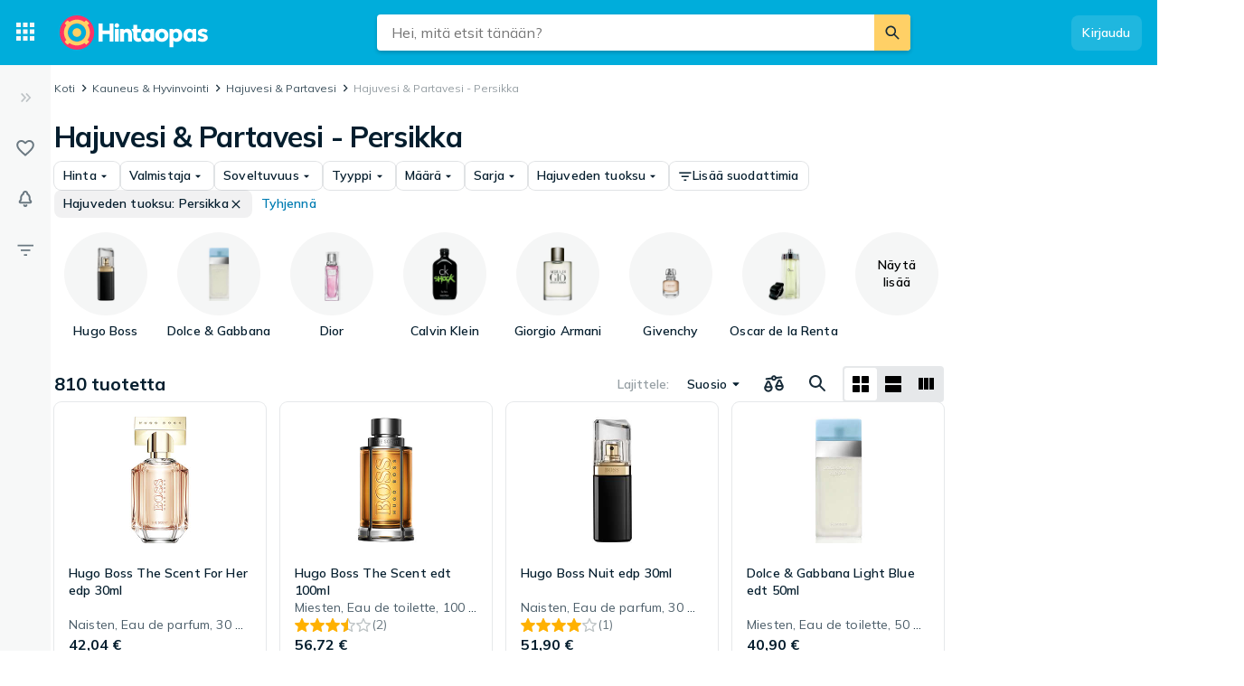

--- FILE ---
content_type: text/html; charset=utf-8
request_url: https://hintaopas.fi/c/hajuvesi-partavesi?8290=23307
body_size: 58954
content:
 <!doctype html> <html lang="fi"> <head><script>(function(w,i,g){w[g]=w[g]||[];if(typeof w[g].push=='function')w[g].push(i)})
(window,'GTM-KD9S55X','google_tags_first_party');</script><script>(function(w,d,s,l){w[l]=w[l]||[];(function(){w[l].push(arguments);})('set', 'developer_id.dYzg1YT', true);
		w[l].push({'gtm.start':new Date().getTime(),event:'gtm.js'});var f=d.getElementsByTagName(s)[0],
		j=d.createElement(s);j.async=true;j.src='/rbr9/';
		f.parentNode.insertBefore(j,f);
		})(window,document,'script','dataLayer');</script> <script data-script="datalayer"> window.dataLayer = window.dataLayer || [];  window.gtag = window.gtag || function() { window.dataLayer.push(arguments); }; window.gtag('consent', 'default', { 'ad_storage': 'denied', 'ad_user_data': 'denied', 'ad_personalization': 'denied', 'analytics_storage': 'denied' }); if (window.performance) { window.dataLayer.push({event: 'startOfBody', startOfBody: window.performance.now(), page: "productCollection"}); } window.dataLayer.push({ originalLocation: document.location.href, renderContext: "responsive", application: { market: "fi", locale: "fi-FI", release: "612e3a5c", cmp: 'sourcepoint', nextjs: false, }, }); </script>  <script async src="https://cdn.pji.nu/libs/pjsession/pjsession.min.js"></script> <script> window.addEventListener("load", () => { pjsession.track('page_load', { clientId: "1331", market: "FI", }); }); </script>   <meta charSet="UTF-8"> <meta httpEquiv="X-UA-Compatible" content="IE=edge, chrome=1"> <meta property="og:site_name" content="Hintaopas - Sama tuote halvemmalla"> <meta name="copyright" content="(C) 2026 Hintaopas"> <meta name="apple-mobile-web-app-title" content="Hintaopas"> <meta name="viewport" content="width=device-width, initial-scale=1"> <meta name="theme-color" content="rgba(0, 124, 178, 1)">  <meta name="sentry-trace" content="a4c93931a7e64662be75241061c0a25e-ba280414f033f1c0-0">    <link rel="icon" href="https://pricespy-75b8.kxcdn.com/rfe/g/favicon.bd2c3097b6240c32b37bbb9aedd7f8ec.ico"> <link rel="preconnect" href="https://fonts.googleapis.com"> <link rel="preconnect" href="https://fonts.gstatic.com" crossorigin> <link href="https://fonts.googleapis.com/css2?family=Mulish:wght@400..800&display=swap" rel="stylesheet">  <link rel="manifest" href="/manifest.json">  <link rel="search" type="application/opensearchdescription+xml" title="Hintaopas" href="/opensearch.xml">   <link rel="preconnect" href="https://pricespy-75b8.kxcdn.com">    <title data-route-id="initial" >Hajuvesi &amp; Partavesi - Persikka hintavertailu | Parhaat tarjoukset - Hintaopas.fi</title><meta data-route-id="initial"  name="description" content="Puolueeton hintavertailu. Vertaa Hajuvesi &amp; Partavesi - Persikka, Perfume, Hajuvedet, Tuoksut ja löydä halvin hinta. Parhaat tarjoukset 810 tuotteesta. Suosituimmat Hugo Boss, Givenchy, Oscar de la Renta tuotteet halvemmalla." /><meta data-route-id="initial"  name="thumbnail" content="https://cdn.pji.nu/g/cat/192/parfym.png" /><link data-route-id="initial"  rel="canonical" href="https://hintaopas.fi/c/hajuvesi-partavesi?8290=23307" /><link data-route-id="initial"  rel="next" href="https://hintaopas.fi/c/hajuvesi-partavesi?8290=23307&offset=44" /><meta data-route-id="initial"  property="og:title" content="Hajuvesi &amp; Partavesi - Persikka hintavertailu | Parhaat tarjoukset - Hintaopas.fi" /><meta data-route-id="initial"  property="og:url" content="https://hintaopas.fi/c/hajuvesi-partavesi?8290=23307" /><meta data-route-id="initial"  property="og:desc" content="Puolueeton hintavertailu. Vertaa Hajuvesi &amp; Partavesi - Persikka, Perfume, Hajuvedet, Tuoksut ja löydä halvin hinta. Parhaat tarjoukset 810 tuotteesta. Suosituimmat Hugo Boss, Givenchy, Oscar de la Renta tuotteet halvemmalla." /><meta data-route-id="initial"  property="og:type" content="product.group" /><meta data-route-id="initial"  property="og:image" content="https://cdn.pji.nu/g/cat/192/parfym.png" /><script data-route-id="initial" 
    type="application/ld+json"
  >{"@context":"http://schema.org","@type":"BreadcrumbList","itemListElement":[{"@type":"ListItem","position":1,"item":{"@id":"https://hintaopas.fi/c/hajuvesi-partavesi","name":"Hajuvesi &amp; Partavesi"}},{"@type":"ListItem","position":2,"item":{"@id":"https://hintaopas.fi/c/hajuvesi-partavesi?8290=23307","name":"Hajuvesi &amp; Partavesi - Persikka"}}]}</script>   <meta name="pingdom" content="RFE_RENDER_CONTEXT=responsive">  <style>html{box-sizing:border-box;line-height:1.15;-webkit-text-size-adjust:100%;}/*!sc*/
*,*::before,*::after{box-sizing:inherit;}/*!sc*/
::-webkit-file-upload-button{-webkit-appearance:button;font:inherit;}/*!sc*/
:root{tab-size:4;}/*!sc*/
body{margin:0;}/*!sc*/
hr{height:0;}/*!sc*/
abbr[title]{-webkit-text-decoration:underline dotted;text-decoration:underline dotted;}/*!sc*/
b,strong{font-weight:600;}/*!sc*/
code,kbd,samp,pre{font-family:SFMono-Regular,Consolas,'Liberation Mono',Menlo,Courier,monospace;font-size:1em;}/*!sc*/
small{font-size:80%;}/*!sc*/
sub,sup{font-size:75%;line-height:0;position:relative;vertical-align:baseline;}/*!sc*/
sub{bottom:-0.25em;}/*!sc*/
sup{top:-0.5em;}/*!sc*/
button,input,optgroup,select,textarea{font-family:inherit;font-size:100%;line-height:1.15;margin:0;}/*!sc*/
button,select{text-transform:none;}/*!sc*/
button,[type='button'],[type='reset'],[type='submit']{-webkit-appearance:button;}/*!sc*/
button::-moz-focus-inner,[type='button']::-moz-focus-inner,[type='reset']::-moz-focus-inner,[type='submit']::-moz-focus-inner{border-style:none;padding:0;}/*!sc*/
button:-moz-focusring,[type='button']:-moz-focusring,[type='reset']:-moz-focusring,[type='submit']:-moz-focusring{outline:1px dotted ButtonText;}/*!sc*/
fieldset{padding:0.35em 0.75em 0.625em;}/*!sc*/
legend{padding:0;}/*!sc*/
progress{vertical-align:baseline;}/*!sc*/
[type='number']::-webkit-inner-spin-button,[type='number']::-webkit-outer-spin-button{height:auto;}/*!sc*/
[type='search']{-webkit-appearance:textfield;outline-offset:-2px;}/*!sc*/
[type='search']::-webkit-search-decoration{-webkit-appearance:none;}/*!sc*/
summary{display:list-item;}/*!sc*/
blockquote,figure,dd,div,dl,dt,form,li,ol,pre,td,th,ul{margin:0;padding:0;}/*!sc*/
ul,ol,dl{margin-bottom:1rem;list-style-position:outside;line-height:1.4;}/*!sc*/
h1,h2,h3,h4,h5,h6{line-height:1.4;margin-top:0;margin-bottom:0.5rem;}/*!sc*/
input[type='search']::-webkit-search-decoration,input[type='search']::-webkit-search-cancel-button,input[type='search']::-webkit-search-results-button,input[type='search']::-webkit-search-results-decoration{display:none;}/*!sc*/
:root{font-size:16px;}/*!sc*/
body{margin:0;font-size:0.875rem;font-family:Mulish,Helvetica Neue,Helvetica,Arial,Roboto,sans-serif;background:rgba(255,255,255,1);font-weight:400;line-height:1.5;color:rgba(5,30,46,1);-webkit-font-smoothing:antialiased;}/*!sc*/
body.ReactModal__Body--open{overflow:hidden;}/*!sc*/
button{padding:0;-webkit-appearance:none;-moz-appearance:none;appearance:none;border:0;border-radius:0;background:transparent;line-height:1;cursor:auto;outline:none;}/*!sc*/
img{display:inline-block;vertical-align:middle;max-width:100%;height:auto;}/*!sc*/
a{-webkit-text-decoration:none;text-decoration:none;color:rgba(24,44,57,1);cursor:pointer;}/*!sc*/
p{margin-top:0;margin-bottom:1rem;font-size:inherit;line-height:1.4;text-rendering:optimizeLegibility;}/*!sc*/
h1{font-weight:600;font-size:4.00000rem;}/*!sc*/
@media screen and (max-width:39.9375em){h1{font-size:2.25000rem;}}/*!sc*/
h2{font-weight:600;font-size:1.50000rem;}/*!sc*/
@media screen and (max-width:39.9375em){h2{font-size:1.25000rem;}}/*!sc*/
h3{font-weight:600;font-size:1.12500rem;}/*!sc*/
h4{font-weight:600;font-size:1.06250rem;}/*!sc*/
h5{font-weight:600;font-size:1.06250rem;}/*!sc*/
h6{font-weight:600;font-size:1.00000rem;}/*!sc*/
.show-for-sr,.show-on-focus{position:absolute;width:1px;height:1px;overflow:hidden;-webkit-clip:rect(0,0,0,0);clip:rect(0,0,0,0);}/*!sc*/
@media screen and (max-width:39.9375em){input[type='text'],input[type='email'],input[type='password'],input[type='search'],textarea{font-size:1.00000rem;}}/*!sc*/
th{font-weight:600;}/*!sc*/
data-styled.g1[id="sc-global-carrXD1"]{content:"sc-global-carrXD1,"}/*!sc*/
</style> <link data-chunk="index" rel="stylesheet" href="/a/729fe46e4d1a36ec852d/style.css"> <style data-styled="true" data-styled-version="5.3.5">.ekTqye{cursor:pointer;}/*!sc*/
.ekTqye:hover p{-webkit-text-decoration:underline;text-decoration:underline;}/*!sc*/
data-styled.g5[id="StyledElement-sc-n8w3o-0"]{content:"ekTqye,"}/*!sc*/
.cnIogW{width:100%;max-width:62.50000rem;padding-left:0;padding-right:0;margin-right:0;position:relative;}/*!sc*/
@media screen and (max-width:1199px){.cnIogW{margin-left:auto;margin-right:auto;}}/*!sc*/
data-styled.g6[id="Content-sc-1wgu331-0"]{content:"cnIogW,"}/*!sc*/
.clbyPB{position:relative;display:-webkit-box;display:-webkit-flex;display:-ms-flexbox;display:flex;-webkit-flex-direction:column;-ms-flex-direction:column;flex-direction:column;-webkit-box-flex:1;-webkit-flex-grow:1;-ms-flex-positive:1;flex-grow:1;-webkit-box-pack:center;-webkit-justify-content:center;-ms-flex-pack:center;justify-content:center;-webkit-align-items:center;-webkit-box-align:center;-ms-flex-align:center;align-items:center;}/*!sc*/
data-styled.g7[id="Wrapper-sc-1wgu331-1"]{content:"clbyPB,"}/*!sc*/
.fJPNpl{position:relative;-webkit-align-self:stretch;-ms-flex-item-align:stretch;align-self:stretch;margin-bottom:0.62500rem;min-width:300px;width:300px;z-index:100;margin-right:0.5rem;}/*!sc*/
.fJPNpl > *{margin-top:0.62500rem;}/*!sc*/
@media screen and (max-width:1199px){.fJPNpl{display:none;}}/*!sc*/
data-styled.g9[id="OutsiderAds-sc-1wgu331-3"]{content:"fJPNpl,"}/*!sc*/
.kijIyc{width:100%;max-width:1300px;margin-right:auto;margin-left:0;margin-bottom:1.5rem;}/*!sc*/
@media (min-width:2030px){.kijIyc{margin-left:calc( ((100vw - 81.25000rem) / 2) - 370px );}}/*!sc*/
@media screen and (max-width:63.9375em){.kijIyc{margin-left:auto;}}/*!sc*/
@media screen and (min-width:1199px){.kijIyc{display:-webkit-box;display:-webkit-flex;display:-ms-flexbox;display:flex;-webkit-align-items:flex-start;-webkit-box-align:flex-start;-ms-flex-align:flex-start;align-items:flex-start;-webkit-box-pack:center;-webkit-justify-content:center;-ms-flex-pack:center;justify-content:center;-webkit-flex-direction:row-reverse;-ms-flex-direction:row-reverse;flex-direction:row-reverse;}}/*!sc*/
data-styled.g10[id="PageContent-sc-1wgu331-4"]{content:"kijIyc,"}/*!sc*/
.cioWIs{margin-top:0.5rem;}/*!sc*/
.fqQDzI{margin-top:0.5rem;}/*!sc*/
@media screen and (min-width:64em){.fqQDzI:last-child{position:-webkit-sticky;position:sticky;top:calc(4.50000rem + 0rem + 0.5rem);}}/*!sc*/
data-styled.g11[id="AdPlacementMarginTop-sc-1wgu331-5"]{content:"cioWIs,fqQDzI,"}/*!sc*/
.nkNzV{-webkit-flex:1 1 auto;-ms-flex:1 1 auto;flex:1 1 auto;-webkit-user-select:auto;-moz-user-select:auto;-ms-user-select:auto;user-select:auto;font-size:0.75rem;-webkit-letter-spacing:0.02em;-moz-letter-spacing:0.02em;-ms-letter-spacing:0.02em;letter-spacing:0.02em;line-height:1.66667;font-weight:700;color:rgba(255,255,255,1);opacity:1;}/*!sc*/
.nkNzV[type='button'],.nkNzV[href]{color:rgba(0,124,178,1);-webkit-text-decoration:none;text-decoration:none;-webkit-transition:color 150ms ease;transition:color 150ms ease;}/*!sc*/
.nkNzV[type='button']:hover,.nkNzV[href]:hover{color:rgba(0,173,219,1);}/*!sc*/
@media screen and (min-width:39.9376em){.nkNzV{font-size:0.75rem;-webkit-letter-spacing:0.02em;-moz-letter-spacing:0.02em;-ms-letter-spacing:0.02em;letter-spacing:0.02em;line-height:1.66667;}}/*!sc*/
.drGQap{-webkit-flex:1 1 auto;-ms-flex:1 1 auto;flex:1 1 auto;-webkit-user-select:auto;-moz-user-select:auto;-ms-user-select:auto;user-select:auto;font-size:0.875rem;-webkit-letter-spacing:0.01em;-moz-letter-spacing:0.01em;-ms-letter-spacing:0.01em;letter-spacing:0.01em;line-height:1.42857;font-weight:600;color:inherit;opacity:1;}/*!sc*/
.drGQap[type='button'],.drGQap[href]{color:rgba(0,124,178,1);-webkit-text-decoration:none;text-decoration:none;-webkit-transition:color 150ms ease;transition:color 150ms ease;}/*!sc*/
.drGQap[type='button']:hover,.drGQap[href]:hover{color:rgba(0,173,219,1);}/*!sc*/
@media screen and (min-width:39.9376em){.drGQap{font-size:0.875rem;-webkit-letter-spacing:0.01em;-moz-letter-spacing:0.01em;-ms-letter-spacing:0.01em;letter-spacing:0.01em;line-height:1.42857;}}/*!sc*/
.fEOpaI{-webkit-flex:1 1 auto;-ms-flex:1 1 auto;flex:1 1 auto;-webkit-user-select:auto;-moz-user-select:auto;-ms-user-select:auto;user-select:auto;font-size:1.5rem;-webkit-letter-spacing:-0.01em;-moz-letter-spacing:-0.01em;-ms-letter-spacing:-0.01em;letter-spacing:-0.01em;line-height:1.3333;font-weight:700;color:inherit;opacity:1;}/*!sc*/
.fEOpaI[type='button'],.fEOpaI[href]{color:rgba(0,124,178,1);-webkit-text-decoration:none;text-decoration:none;-webkit-transition:color 150ms ease;transition:color 150ms ease;}/*!sc*/
.fEOpaI[type='button']:hover,.fEOpaI[href]:hover{color:rgba(0,173,219,1);}/*!sc*/
@media screen and (min-width:39.9376em){.fEOpaI{font-size:2rem;-webkit-letter-spacing:-0.02em;-moz-letter-spacing:-0.02em;-ms-letter-spacing:-0.02em;letter-spacing:-0.02em;line-height:1.25;}}/*!sc*/
.frAXzw{-webkit-flex:1 1 auto;-ms-flex:1 1 auto;flex:1 1 auto;-webkit-user-select:auto;-moz-user-select:auto;-ms-user-select:auto;user-select:auto;font-size:0.875rem;-webkit-letter-spacing:0.01em;-moz-letter-spacing:0.01em;-ms-letter-spacing:0.01em;letter-spacing:0.01em;line-height:1.42857;font-weight:600;color:inherit;opacity:1;display:-webkit-box;-webkit-box-orient:vertical;-webkit-line-clamp:1;overflow:hidden;}/*!sc*/
.frAXzw[type='button'],.frAXzw[href]{color:rgba(0,124,178,1);-webkit-text-decoration:none;text-decoration:none;-webkit-transition:color 150ms ease;transition:color 150ms ease;}/*!sc*/
.frAXzw[type='button']:hover,.frAXzw[href]:hover{color:rgba(0,173,219,1);}/*!sc*/
@media screen and (min-width:39.9376em){.frAXzw{font-size:0.875rem;-webkit-letter-spacing:0.01em;-moz-letter-spacing:0.01em;-ms-letter-spacing:0.01em;letter-spacing:0.01em;line-height:1.42857;}}/*!sc*/
.gkKtwm{-webkit-flex:1 1 auto;-ms-flex:1 1 auto;flex:1 1 auto;-webkit-user-select:auto;-moz-user-select:auto;-ms-user-select:auto;user-select:auto;font-size:0.875rem;-webkit-letter-spacing:0.01em;-moz-letter-spacing:0.01em;-ms-letter-spacing:0.01em;letter-spacing:0.01em;line-height:1.42857;font-weight:600;color:rgba(5,30,46,1);opacity:1;}/*!sc*/
.gkKtwm[type='button'],.gkKtwm[href]{color:rgba(0,124,178,1);-webkit-text-decoration:none;text-decoration:none;-webkit-transition:color 150ms ease;transition:color 150ms ease;}/*!sc*/
.gkKtwm[type='button']:hover,.gkKtwm[href]:hover{color:rgba(0,173,219,1);}/*!sc*/
@media screen and (min-width:39.9376em){.gkKtwm{font-size:0.875rem;-webkit-letter-spacing:0.01em;-moz-letter-spacing:0.01em;-ms-letter-spacing:0.01em;letter-spacing:0.01em;line-height:1.42857;}}/*!sc*/
.gaopaB{-webkit-flex:1 1 auto;-ms-flex:1 1 auto;flex:1 1 auto;-webkit-user-select:auto;-moz-user-select:auto;-ms-user-select:auto;user-select:auto;font-size:1.125rem;-webkit-letter-spacing:0;-moz-letter-spacing:0;-ms-letter-spacing:0;letter-spacing:0;line-height:1.3333;font-weight:700;color:inherit;opacity:1;}/*!sc*/
.gaopaB[type='button'],.gaopaB[href]{color:rgba(0,124,178,1);-webkit-text-decoration:none;text-decoration:none;-webkit-transition:color 150ms ease;transition:color 150ms ease;}/*!sc*/
.gaopaB[type='button']:hover,.gaopaB[href]:hover{color:rgba(0,173,219,1);}/*!sc*/
@media screen and (min-width:39.9376em){.gaopaB{font-size:1.25rem;-webkit-letter-spacing:0;-moz-letter-spacing:0;-ms-letter-spacing:0;letter-spacing:0;line-height:1.4;}}/*!sc*/
.hmEZMX{-webkit-flex:1 1 auto;-ms-flex:1 1 auto;flex:1 1 auto;-webkit-user-select:auto;-moz-user-select:auto;-ms-user-select:auto;user-select:auto;font-size:0.875rem;-webkit-letter-spacing:0.01em;-moz-letter-spacing:0.01em;-ms-letter-spacing:0.01em;letter-spacing:0.01em;line-height:1.42857;font-weight:600;color:inherit;opacity:1;display:-webkit-box;-webkit-box-orient:vertical;-webkit-line-clamp:2;overflow:hidden;}/*!sc*/
.hmEZMX[type='button'],.hmEZMX[href]{color:rgba(0,124,178,1);-webkit-text-decoration:none;text-decoration:none;-webkit-transition:color 150ms ease;transition:color 150ms ease;}/*!sc*/
.hmEZMX[type='button']:hover,.hmEZMX[href]:hover{color:rgba(0,173,219,1);}/*!sc*/
@media screen and (min-width:39.9376em){.hmEZMX{font-size:0.875rem;-webkit-letter-spacing:0.01em;-moz-letter-spacing:0.01em;-ms-letter-spacing:0.01em;letter-spacing:0.01em;line-height:1.42857;}}/*!sc*/
.cgACrt{-webkit-flex:1 1 auto;-ms-flex:1 1 auto;flex:1 1 auto;-webkit-user-select:auto;-moz-user-select:auto;-ms-user-select:auto;user-select:auto;font-size:0.875rem;-webkit-letter-spacing:0.01em;-moz-letter-spacing:0.01em;-ms-letter-spacing:0.01em;letter-spacing:0.01em;line-height:1.42857;font-weight:400;color:inherit;opacity:0.72;}/*!sc*/
.cgACrt[type='button'],.cgACrt[href]{color:rgba(0,124,178,1);-webkit-text-decoration:none;text-decoration:none;-webkit-transition:color 150ms ease;transition:color 150ms ease;}/*!sc*/
.cgACrt[type='button']:hover,.cgACrt[href]:hover{color:rgba(0,173,219,1);}/*!sc*/
@media screen and (min-width:39.9376em){.cgACrt{font-size:0.875rem;-webkit-letter-spacing:0.01em;-moz-letter-spacing:0.01em;-ms-letter-spacing:0.01em;letter-spacing:0.01em;line-height:1.42857;}}/*!sc*/
.igDZdP{-webkit-flex:1 1 auto;-ms-flex:1 1 auto;flex:1 1 auto;-webkit-user-select:auto;-moz-user-select:auto;-ms-user-select:auto;user-select:auto;font-size:1rem;-webkit-letter-spacing:0;-moz-letter-spacing:0;-ms-letter-spacing:0;letter-spacing:0;line-height:1.5;font-weight:700;color:rgba(5,30,46,1);opacity:1;}/*!sc*/
.igDZdP[type='button'],.igDZdP[href]{color:rgba(0,124,178,1);-webkit-text-decoration:none;text-decoration:none;-webkit-transition:color 150ms ease;transition:color 150ms ease;}/*!sc*/
.igDZdP[type='button']:hover,.igDZdP[href]:hover{color:rgba(0,173,219,1);}/*!sc*/
@media screen and (min-width:39.9376em){.igDZdP{font-size:1rem;-webkit-letter-spacing:0;-moz-letter-spacing:0;-ms-letter-spacing:0;letter-spacing:0;line-height:1.5;}}/*!sc*/
.iYVnhg{-webkit-flex:1 1 auto;-ms-flex:1 1 auto;flex:1 1 auto;-webkit-user-select:auto;-moz-user-select:auto;-ms-user-select:auto;user-select:auto;font-size:1.25rem;-webkit-letter-spacing:0;-moz-letter-spacing:0;-ms-letter-spacing:0;letter-spacing:0;line-height:1.4;font-weight:700;color:inherit;opacity:1;}/*!sc*/
.iYVnhg[type='button'],.iYVnhg[href]{color:rgba(0,124,178,1);-webkit-text-decoration:none;text-decoration:none;-webkit-transition:color 150ms ease;transition:color 150ms ease;}/*!sc*/
.iYVnhg[type='button']:hover,.iYVnhg[href]:hover{color:rgba(0,173,219,1);}/*!sc*/
@media screen and (min-width:39.9376em){.iYVnhg{font-size:1.5rem;-webkit-letter-spacing:-0.01em;-moz-letter-spacing:-0.01em;-ms-letter-spacing:-0.01em;letter-spacing:-0.01em;line-height:1.3333;}}/*!sc*/
.bdcdSn{-webkit-flex:1 1 auto;-ms-flex:1 1 auto;flex:1 1 auto;-webkit-user-select:auto;-moz-user-select:auto;-ms-user-select:auto;user-select:auto;font-size:0.875rem;-webkit-letter-spacing:0.01em;-moz-letter-spacing:0.01em;-ms-letter-spacing:0.01em;letter-spacing:0.01em;line-height:1.42857;font-weight:400;color:inherit;opacity:1;}/*!sc*/
.bdcdSn[type='button'],.bdcdSn[href]{color:rgba(0,124,178,1);-webkit-text-decoration:none;text-decoration:none;-webkit-transition:color 150ms ease;transition:color 150ms ease;}/*!sc*/
.bdcdSn[type='button']:hover,.bdcdSn[href]:hover{color:rgba(0,173,219,1);}/*!sc*/
@media screen and (min-width:39.9376em){.bdcdSn{font-size:0.875rem;-webkit-letter-spacing:0.01em;-moz-letter-spacing:0.01em;-ms-letter-spacing:0.01em;letter-spacing:0.01em;line-height:1.42857;}}/*!sc*/
.jjoQYf{-webkit-flex:1 1 auto;-ms-flex:1 1 auto;flex:1 1 auto;-webkit-user-select:auto;-moz-user-select:auto;-ms-user-select:auto;user-select:auto;font-size:1rem;-webkit-letter-spacing:0;-moz-letter-spacing:0;-ms-letter-spacing:0;letter-spacing:0;line-height:1.5;font-weight:400;color:inherit;opacity:1;}/*!sc*/
.jjoQYf[type='button'],.jjoQYf[href]{color:rgba(0,124,178,1);-webkit-text-decoration:none;text-decoration:none;-webkit-transition:color 150ms ease;transition:color 150ms ease;}/*!sc*/
.jjoQYf[type='button']:hover,.jjoQYf[href]:hover{color:rgba(0,173,219,1);}/*!sc*/
@media screen and (min-width:39.9376em){.jjoQYf{font-size:1rem;-webkit-letter-spacing:0;-moz-letter-spacing:0;-ms-letter-spacing:0;letter-spacing:0;line-height:1.5;}}/*!sc*/
.gxjLMM{-webkit-flex:1 1 auto;-ms-flex:1 1 auto;flex:1 1 auto;-webkit-user-select:auto;-moz-user-select:auto;-ms-user-select:auto;user-select:auto;font-size:1rem;-webkit-letter-spacing:0;-moz-letter-spacing:0;-ms-letter-spacing:0;letter-spacing:0;line-height:1.5;font-weight:700;color:inherit;opacity:1;}/*!sc*/
.gxjLMM[type='button'],.gxjLMM[href]{color:rgba(0,124,178,1);-webkit-text-decoration:none;text-decoration:none;-webkit-transition:color 150ms ease;transition:color 150ms ease;}/*!sc*/
.gxjLMM[type='button']:hover,.gxjLMM[href]:hover{color:rgba(0,173,219,1);}/*!sc*/
@media screen and (min-width:39.9376em){.gxjLMM{font-size:1rem;-webkit-letter-spacing:0;-moz-letter-spacing:0;-ms-letter-spacing:0;letter-spacing:0;line-height:1.5;}}/*!sc*/
data-styled.g12[id="Text--q06h0j"]{content:"nkNzV,drGQap,fEOpaI,frAXzw,gkKtwm,gaopaB,hmEZMX,cgACrt,igDZdP,iYVnhg,bdcdSn,jjoQYf,gxjLMM,"}/*!sc*/
.dVEULw{display:-webkit-box;display:-webkit-flex;display:-ms-flexbox;display:flex;-webkit-align-items:center;-webkit-box-align:center;-ms-flex-align:center;align-items:center;gap:1rem;margin-bottom:0.5rem;}/*!sc*/
data-styled.g13[id="Root-sc-m8dssl-0"]{content:"dVEULw,"}/*!sc*/
.jMPxrz{margin-bottom:default;}/*!sc*/
data-styled.g14[id="Title-sc-m8dssl-1"]{content:"jMPxrz,"}/*!sc*/
.gqXvUh{display:-webkit-box;display:-webkit-flex;display:-ms-flexbox;display:flex;-webkit-flex-direction:column;-ms-flex-direction:column;flex-direction:column;gap:0.5rem;}/*!sc*/
data-styled.g15[id="Content-sc-m8dssl-2"]{content:"gqXvUh,"}/*!sc*/
@media screen and (max-width:63.9375em) and (min-width:40em){.elwlvU.elwlvU{display:none;}}/*!sc*/
@media screen and (min-width:64em){.elwlvU.elwlvU{display:none;}}/*!sc*/
@media screen and (min-width:64em){.gISaPR.gISaPR{display:none;}}/*!sc*/
@media screen and (max-width:39.9375em){.jEZqEA.jEZqEA{display:none;}}/*!sc*/
@media screen and (max-width:63.9375em) and (min-width:40em){.jEZqEA.jEZqEA{display:none;}}/*!sc*/
@media screen and (max-width:39.9375em){.iDfoDl.iDfoDl{display:none;}}/*!sc*/
data-styled.g21[id="StyledViewport-sc-7zjdbj-0"]{content:"elwlvU,gISaPR,jEZqEA,iDfoDl,"}/*!sc*/
@media screen and (max-width:63.9375em){.hQEAbW.hQEAbW{display:none;}}/*!sc*/
@media screen and (min-width:64em){.dyoFfh.dyoFfh{display:none;}}/*!sc*/
@media screen and (min-width:40em){.jgytIL.jgytIL{display:none;}}/*!sc*/
@media screen and (max-width:39.9375em){.hAcDvx.hAcDvx{display:none;}}/*!sc*/
data-styled.g22[id="sc-1dph8no-0"]{content:"hQEAbW,dyoFfh,jgytIL,hAcDvx,"}/*!sc*/
.dmfIks{color:inherit;display:-webkit-box;display:-webkit-flex;display:-ms-flexbox;display:flex;}/*!sc*/
.dmfIks svg,.dmfIks path{fill:currentColor;}/*!sc*/
data-styled.g23[id="StyledIcon--1p8ouk6"]{content:"dmfIks,"}/*!sc*/
.bynCMU{opacity:1;}/*!sc*/
data-styled.g24[id="StyledText--1cm2wty"]{content:"bynCMU,"}/*!sc*/
.cvSBYy{display:-webkit-box;display:-webkit-flex;display:-ms-flexbox;display:flex;border:none;outline:none;margin:0;padding:0;width:auto;overflow:visible;background:transparent;-webkit-appearance:none;-moz-appearance:none;appearance:none;-webkit-appearance:none;position:relative;-webkit-align-items:center;-webkit-box-align:center;-ms-flex-align:center;align-items:center;-webkit-box-pack:center;-webkit-justify-content:center;-ms-flex-pack:center;justify-content:center;border-radius:8px;box-shadow:0 0 transparent,0 0 transparent;opacity:100%;background-color:rgba(255,255,255,0.12);color:rgba(255,255,255,1);gap:0.5rem;padding:10px 12px;cursor:pointer;-webkit-user-select:none;-moz-user-select:none;-ms-user-select:none;user-select:none;-webkit-transition:box-shadow 150ms ease,background-color 150ms ease, opacity 150ms ease;transition:box-shadow 150ms ease,background-color 150ms ease, opacity 150ms ease;width:-webkit-max-content;width:-moz-max-content;width:max-content;}/*!sc*/
.cvSBYy:hover{background-color:rgba(255,255,255,0.24);box-shadow:0 0 transparent,0 0 transparent;}/*!sc*/
.cvSBYy:focus-visible,.cvSBYy.focus-visible{outline:rgba(136,208,237,1) 2px solid;}/*!sc*/
.cvSBYy:disabled{pointer-events:none;opacity:24%;}/*!sc*/
.iXjMeh{display:-webkit-box;display:-webkit-flex;display:-ms-flexbox;display:flex;border:none;outline:none;margin:0;padding:0;width:auto;overflow:visible;background:transparent;-webkit-appearance:none;-moz-appearance:none;appearance:none;-webkit-appearance:none;position:relative;-webkit-align-items:center;-webkit-box-align:center;-ms-flex-align:center;align-items:center;-webkit-box-pack:center;-webkit-justify-content:center;-ms-flex-pack:center;justify-content:center;border-radius:8px;box-shadow:0 0 transparent,0 0 0 1px rgba(5,30,46,0.12);opacity:100%;background-color:transparent;color:rgba(5,30,46,1);gap:0.5rem;padding:6px 10px;cursor:pointer;-webkit-user-select:none;-moz-user-select:none;-ms-user-select:none;user-select:none;-webkit-transition:box-shadow 150ms ease,background-color 150ms ease, opacity 150ms ease;transition:box-shadow 150ms ease,background-color 150ms ease, opacity 150ms ease;width:-webkit-max-content;width:-moz-max-content;width:max-content;}/*!sc*/
.iXjMeh:hover{background-color:rgba(5,30,46,0.06);box-shadow:0 0 transparent,0 0 0 1px rgba(5,30,46,0.12);}/*!sc*/
.iXjMeh:focus-visible,.iXjMeh.focus-visible{outline:rgba(136,208,237,1) 2px solid;}/*!sc*/
.iXjMeh:disabled{pointer-events:none;opacity:24%;}/*!sc*/
.iqqpIR{display:-webkit-box;display:-webkit-flex;display:-ms-flexbox;display:flex;border:none;outline:none;margin:0;padding:0;width:auto;overflow:visible;background:transparent;-webkit-appearance:none;-moz-appearance:none;appearance:none;-webkit-appearance:none;position:relative;-webkit-align-items:center;-webkit-box-align:center;-ms-flex-align:center;align-items:center;-webkit-box-pack:center;-webkit-justify-content:center;-ms-flex-pack:center;justify-content:center;border-radius:8px;box-shadow:0 0 transparent,0 0 transparent;opacity:100%;background-color:rgba(5,30,46,0.06);color:rgba(5,30,46,1);gap:0.5rem;padding:6px 10px;cursor:pointer;-webkit-user-select:none;-moz-user-select:none;-ms-user-select:none;user-select:none;-webkit-transition:box-shadow 150ms ease,background-color 150ms ease, opacity 150ms ease;transition:box-shadow 150ms ease,background-color 150ms ease, opacity 150ms ease;width:-webkit-max-content;width:-moz-max-content;width:max-content;}/*!sc*/
.iqqpIR:hover{background-color:rgba(5,30,46,0.12);box-shadow:0 0 transparent,0 0 transparent;}/*!sc*/
.iqqpIR:focus-visible,.iqqpIR.focus-visible{outline:rgba(136,208,237,1) 2px solid;}/*!sc*/
.iqqpIR:disabled{pointer-events:none;opacity:24%;}/*!sc*/
.djjEfw{display:-webkit-box;display:-webkit-flex;display:-ms-flexbox;display:flex;border:none;outline:none;margin:0;padding:0;width:auto;overflow:visible;background:transparent;-webkit-appearance:none;-moz-appearance:none;appearance:none;-webkit-appearance:none;position:relative;-webkit-align-items:center;-webkit-box-align:center;-ms-flex-align:center;align-items:center;-webkit-box-pack:center;-webkit-justify-content:center;-ms-flex-pack:center;justify-content:center;border-radius:8px;box-shadow:0 0 transparent,0 0 transparent;opacity:100%;background-color:transparent;color:rgba(0,124,178,1);gap:0.5rem;padding:6px 10px;cursor:pointer;-webkit-user-select:none;-moz-user-select:none;-ms-user-select:none;user-select:none;-webkit-transition:box-shadow 150ms ease,background-color 150ms ease, opacity 150ms ease;transition:box-shadow 150ms ease,background-color 150ms ease, opacity 150ms ease;width:-webkit-max-content;width:-moz-max-content;width:max-content;}/*!sc*/
.djjEfw:hover{background-color:rgba(5,30,46,0.06);box-shadow:0 0 transparent,0 0 transparent;}/*!sc*/
.djjEfw:focus-visible,.djjEfw.focus-visible{outline:rgba(136,208,237,1) 2px solid;}/*!sc*/
.djjEfw:disabled{pointer-events:none;opacity:24%;}/*!sc*/
.imrbvB{display:-webkit-box;display:-webkit-flex;display:-ms-flexbox;display:flex;border:none;outline:none;margin:0;padding:0;width:auto;overflow:visible;background:transparent;-webkit-appearance:none;-moz-appearance:none;appearance:none;-webkit-appearance:none;position:relative;-webkit-align-items:center;-webkit-box-align:center;-ms-flex-align:center;align-items:center;-webkit-box-pack:center;-webkit-justify-content:center;-ms-flex-pack:center;justify-content:center;border-radius:8px;box-shadow:0 0 transparent,0 0 transparent;opacity:100%;background-color:transparent;color:rgba(0,124,178,1);gap:0.5rem;padding:10px 12px;cursor:pointer;-webkit-user-select:none;-moz-user-select:none;-ms-user-select:none;user-select:none;-webkit-transition:box-shadow 150ms ease,background-color 150ms ease, opacity 150ms ease;transition:box-shadow 150ms ease,background-color 150ms ease, opacity 150ms ease;width:-webkit-max-content;width:-moz-max-content;width:max-content;}/*!sc*/
.imrbvB:hover{background-color:rgba(5,30,46,0.06);box-shadow:0 0 transparent,0 0 transparent;}/*!sc*/
.imrbvB:focus-visible,.imrbvB.focus-visible{outline:rgba(136,208,237,1) 2px solid;}/*!sc*/
.imrbvB:disabled{pointer-events:none;opacity:24%;}/*!sc*/
.enmopw{display:-webkit-box;display:-webkit-flex;display:-ms-flexbox;display:flex;border:none;outline:none;margin:0;padding:0;width:auto;overflow:visible;background:transparent;-webkit-appearance:none;-moz-appearance:none;appearance:none;-webkit-appearance:none;position:relative;-webkit-align-items:center;-webkit-box-align:center;-ms-flex-align:center;align-items:center;-webkit-box-pack:center;-webkit-justify-content:center;-ms-flex-pack:center;justify-content:center;border-radius:8px;box-shadow:0 0 transparent,0 0 0 1px rgba(5,30,46,0.12);opacity:100%;background-color:transparent;color:rgba(5,30,46,1);gap:0.5rem;padding:10px 12px;cursor:pointer;-webkit-user-select:none;-moz-user-select:none;-ms-user-select:none;user-select:none;-webkit-transition:box-shadow 150ms ease,background-color 150ms ease, opacity 150ms ease;transition:box-shadow 150ms ease,background-color 150ms ease, opacity 150ms ease;width:-webkit-max-content;width:-moz-max-content;width:max-content;}/*!sc*/
.enmopw:hover{background-color:rgba(5,30,46,0.06);box-shadow:0 0 transparent,0 0 0 1px rgba(5,30,46,0.12);}/*!sc*/
.enmopw:focus-visible,.enmopw.focus-visible{outline:rgba(136,208,237,1) 2px solid;}/*!sc*/
.enmopw:disabled{pointer-events:none;opacity:24%;}/*!sc*/
.jfvShw{display:-webkit-box;display:-webkit-flex;display:-ms-flexbox;display:flex;border:none;outline:none;margin:0;padding:0;width:auto;overflow:visible;background:transparent;-webkit-appearance:none;-moz-appearance:none;appearance:none;-webkit-appearance:none;position:relative;-webkit-align-items:center;-webkit-box-align:center;-ms-flex-align:center;align-items:center;-webkit-box-pack:center;-webkit-justify-content:center;-ms-flex-pack:center;justify-content:center;border-radius:8px;box-shadow:0 0 transparent,0 0 transparent;opacity:100%;background-color:rgba(0,173,219,1);color:rgba(255,255,255,1);gap:0.5rem;padding:10px 12px;cursor:pointer;-webkit-user-select:none;-moz-user-select:none;-ms-user-select:none;user-select:none;-webkit-transition:box-shadow 150ms ease,background-color 150ms ease, opacity 150ms ease;transition:box-shadow 150ms ease,background-color 150ms ease, opacity 150ms ease;width:-webkit-max-content;width:-moz-max-content;width:max-content;}/*!sc*/
.jfvShw:hover{background-color:#00A5D1;box-shadow:0 0 transparent,0 0 transparent;}/*!sc*/
.jfvShw:focus-visible,.jfvShw.focus-visible{outline:rgba(136,208,237,1) 2px solid;}/*!sc*/
.jfvShw:disabled{pointer-events:none;opacity:24%;}/*!sc*/
.jCHEpB{display:-webkit-box;display:-webkit-flex;display:-ms-flexbox;display:flex;border:none;outline:none;margin:0;padding:0;width:auto;overflow:visible;background:transparent;-webkit-appearance:none;-moz-appearance:none;appearance:none;-webkit-appearance:none;position:relative;-webkit-align-items:center;-webkit-box-align:center;-ms-flex-align:center;align-items:center;-webkit-box-pack:center;-webkit-justify-content:center;-ms-flex-pack:center;justify-content:center;border-radius:8px;box-shadow:0 0 transparent,0 0 transparent;opacity:100%;background-color:rgba(5,30,46,0.06);color:rgba(5,30,46,1);gap:0.5rem;padding:6px 10px;cursor:pointer;-webkit-user-select:none;-moz-user-select:none;-ms-user-select:none;user-select:none;-webkit-transition:box-shadow 150ms ease,background-color 150ms ease, opacity 150ms ease;transition:box-shadow 150ms ease,background-color 150ms ease, opacity 150ms ease;width:100%;}/*!sc*/
.jCHEpB:hover{background-color:rgba(5,30,46,0.12);box-shadow:0 0 transparent,0 0 transparent;}/*!sc*/
.jCHEpB:focus-visible,.jCHEpB.focus-visible{outline:rgba(136,208,237,1) 2px solid;}/*!sc*/
.jCHEpB:disabled{pointer-events:none;opacity:24%;}/*!sc*/
.gNMoiU{display:-webkit-box;display:-webkit-flex;display:-ms-flexbox;display:flex;border:none;outline:none;margin:0;padding:0;width:auto;overflow:visible;background:transparent;-webkit-appearance:none;-moz-appearance:none;appearance:none;-webkit-appearance:none;position:relative;-webkit-align-items:center;-webkit-box-align:center;-ms-flex-align:center;align-items:center;-webkit-box-pack:center;-webkit-justify-content:center;-ms-flex-pack:center;justify-content:center;border-radius:8px;box-shadow:0px 2px 4px 0px rgba(5,30,46,0.24),0 0 transparent;opacity:100%;background-color:rgba(0,173,219,1);color:rgba(255,255,255,1);gap:0.5rem;padding:10px 12px;cursor:pointer;-webkit-user-select:none;-moz-user-select:none;-ms-user-select:none;user-select:none;-webkit-transition:box-shadow 150ms ease,background-color 150ms ease, opacity 150ms ease;transition:box-shadow 150ms ease,background-color 150ms ease, opacity 150ms ease;width:-webkit-max-content;width:-moz-max-content;width:max-content;}/*!sc*/
.gNMoiU:hover{background-color:#00A5D1;box-shadow:0px 2px 8px 0px rgba(5,30,46,0.24),0 0 transparent;}/*!sc*/
.gNMoiU:focus-visible,.gNMoiU.focus-visible{outline:rgba(136,208,237,1) 2px solid;}/*!sc*/
.gNMoiU:disabled{pointer-events:none;opacity:24%;}/*!sc*/
.cGWXtA{display:-webkit-box;display:-webkit-flex;display:-ms-flexbox;display:flex;border:none;outline:none;margin:0;padding:0;width:auto;overflow:visible;background:transparent;-webkit-appearance:none;-moz-appearance:none;appearance:none;-webkit-appearance:none;position:relative;-webkit-align-items:center;-webkit-box-align:center;-ms-flex-align:center;align-items:center;-webkit-box-pack:center;-webkit-justify-content:center;-ms-flex-pack:center;justify-content:center;border-radius:8px;box-shadow:0 0 transparent,0 0 0 1px rgba(5,30,46,0.12);opacity:100%;background-color:transparent;color:rgba(5,30,46,1);gap:0.5rem;padding:10px 12px;cursor:pointer;-webkit-user-select:none;-moz-user-select:none;-ms-user-select:none;user-select:none;-webkit-transition:box-shadow 150ms ease,background-color 150ms ease, opacity 150ms ease;transition:box-shadow 150ms ease,background-color 150ms ease, opacity 150ms ease;width:100%;}/*!sc*/
.cGWXtA:hover{background-color:rgba(5,30,46,0.06);box-shadow:0 0 transparent,0 0 0 1px rgba(5,30,46,0.12);}/*!sc*/
.cGWXtA:focus-visible,.cGWXtA.focus-visible{outline:rgba(136,208,237,1) 2px solid;}/*!sc*/
.cGWXtA:disabled{pointer-events:none;opacity:24%;}/*!sc*/
data-styled.g25[id="BaseButton--28uxby"]{content:"cvSBYy,iXjMeh,iqqpIR,djjEfw,imrbvB,enmopw,jfvShw,jCHEpB,gNMoiU,cGWXtA,"}/*!sc*/
.cEIOTA{display:inline-block;width:30px;height:30px;}/*!sc*/
.iZPJBs{display:inline-block;width:32px;height:32px;}/*!sc*/
.kQRcg{display:inline-block;width:24px;height:24px;}/*!sc*/
.fJTuzQ{display:inline-block;width:21px;height:21px;}/*!sc*/
.ksNfVc{display:inline-block;width:19px;height:19px;}/*!sc*/
.gUNNcM{display:inline-block;width:16px;height:16px;}/*!sc*/
.czWJeE{display:inline-block;width:20px;height:20px;}/*!sc*/
.jOHaOE{display:inline-block;width:27px;height:27px;}/*!sc*/
data-styled.g26[id="StyledIcon--jy2io5"]{content:"cEIOTA,iZPJBs,kQRcg,fJTuzQ,ksNfVc,gUNNcM,czWJeE,jOHaOE,"}/*!sc*/
.GhQIa{fill-rule:evenodd;-webkit-clip-rule:evenodd;clip-rule:evenodd;}/*!sc*/
.jupKQl{fill-rule:evenodd;-webkit-clip-rule:evenodd;clip-rule:evenodd;fill:rgba(247,248,248,1);}/*!sc*/
.NmLvs{fill-rule:evenodd;-webkit-clip-rule:evenodd;clip-rule:evenodd;fill:rgba(24,44,57,1);}/*!sc*/
.jFhryR{fill-rule:evenodd;-webkit-clip-rule:evenodd;clip-rule:evenodd;fill:rgba(0,124,178,1);}/*!sc*/
.eUeiwK{fill-rule:evenodd;-webkit-clip-rule:evenodd;clip-rule:evenodd;fill:rgba(106,120,129,1);}/*!sc*/
data-styled.g27[id="StyledIconPath--1fslq56"]{content:"GhQIa,jupKQl,NmLvs,jFhryR,eUeiwK,"}/*!sc*/
.lhHlkl{display:-webkit-box;display:-webkit-flex;display:-ms-flexbox;display:flex;position:relative;}/*!sc*/
data-styled.g28[id="DropdownComponent--1g9a5p2"]{content:"lhHlkl,"}/*!sc*/
.kgPErB{color:rgba(5,30,46,1);}/*!sc*/
data-styled.g31[id="Button--eicr4t"]{content:"kgPErB,"}/*!sc*/
.cOndUj{color:rgba(106,120,129,1);}/*!sc*/
data-styled.g68[id="CounterWrapper-sc-14ktvqu-0"]{content:"cOndUj,"}/*!sc*/
.gRIVwL{margin:0;line-height:1.2;color:rgba(106,120,129,1);position:relative;}/*!sc*/
data-styled.g69[id="Counter-sc-14ktvqu-1"]{content:"gRIVwL,"}/*!sc*/
.dJUdvr{display:-webkit-box;display:-webkit-flex;display:-ms-flexbox;display:flex;-webkit-flex-wrap:wrap;-ms-flex-wrap:wrap;flex-wrap:wrap;-webkit-align-items:center;-webkit-box-align:center;-ms-flex-align:center;align-items:center;gap:0.5rem;}/*!sc*/
data-styled.g70[id="Rating-sc-14ktvqu-2"]{content:"dJUdvr,"}/*!sc*/
.fvCVwO{-webkit-align-items:center;-webkit-box-align:center;-ms-flex-align:center;align-items:center;gap:0.25000rem;display:-webkit-box;display:-webkit-flex;display:-ms-flexbox;display:flex;}/*!sc*/
data-styled.g71[id="StarsWrapper-sc-14ktvqu-3"]{content:"fvCVwO,"}/*!sc*/
.gbnhyh{display:-webkit-box;display:-webkit-flex;display:-ms-flexbox;display:flex;}/*!sc*/
data-styled.g72[id="StarIcons-sc-14ktvqu-4"]{content:"gbnhyh,"}/*!sc*/
.lnCZYn{background-color:rgba(255,255,255,1);background-image:linear-gradient( 90deg,rgba(255,255,255,1),rgba(247,248,248,1),rgba(255,255,255,1) );background-size:200px 100%;background-repeat:no-repeat;border-radius:4px;line-height:1;width:100%;height:1em;-webkit-animation:dunjwY 1.2s ease-in-out infinite;animation:dunjwY 1.2s ease-in-out infinite;-webkit-animation-play-state:paused;animation-play-state:paused;display:inline-block;display:-webkit-box;display:-webkit-flex;display:-ms-flexbox;display:flex;-webkit-align-items:center;-webkit-box-align:center;-ms-flex-align:center;align-items:center;-webkit-box-pack:center;-webkit-justify-content:center;-ms-flex-pack:center;justify-content:center;}/*!sc*/
@media (prefers-reduced-motion){.lnCZYn{-webkit-animation:none;animation:none;}}/*!sc*/
data-styled.g83[id="SkeletonFrame-sc-yinqk0-0"]{content:"lnCZYn,"}/*!sc*/
.iYnbxH{position:absolute;z-index:9999;text-align:center;text-transform:none;pointer-events:none;border-radius:3px;padding:4px 5px;background-color:rgba(63,83,95,1);white-space:nowrap;opacity:0;visibility:hidden;-webkit-transition:visibility 0s,opacity 0.2s linear;transition:visibility 0s,opacity 0.2s linear;top:50%;-webkit-transform:translateY(-50%);-ms-transform:translateY(-50%);transform:translateY(-50%);left:calc(100% + 4px);}/*!sc*/
@media screen and (max-width:39.9375em){.iYnbxH{display:none;}}/*!sc*/
.iYnbxH::before{content:'';display:block;position:absolute;width:0;height:0;border:4px solid transparent;}/*!sc*/
.iYnbxH::before{top:50%;-webkit-transform:translateY(-50%);-ms-transform:translateY(-50%);transform:translateY(-50%);border-right-color:rgba(63,83,95,1);border-left-width:0;left:-4px;}/*!sc*/
.hvJtr{position:absolute;z-index:9999;text-align:center;text-transform:none;pointer-events:none;border-radius:3px;padding:4px 5px;background-color:rgba(63,83,95,1);white-space:nowrap;opacity:0;visibility:hidden;-webkit-transition:visibility 0s,opacity 0.2s linear;transition:visibility 0s,opacity 0.2s linear;top:50%;-webkit-transform:translateY(-50%);-ms-transform:translateY(-50%);transform:translateY(-50%);right:calc(100% + 4px);}/*!sc*/
@media screen and (max-width:39.9375em){.hvJtr{display:none;}}/*!sc*/
.hvJtr::before{content:'';display:block;position:absolute;width:0;height:0;border:4px solid transparent;}/*!sc*/
.hvJtr::before{top:50%;-webkit-transform:translateY(-50%);-ms-transform:translateY(-50%);transform:translateY(-50%);border-left-color:rgba(63,83,95,1);border-right-width:0;right:-4px;}/*!sc*/
data-styled.g109[id="Tooltip--1t5re0n"]{content:"iYnbxH,hvJtr,"}/*!sc*/
.kmZnbN{position:relative;-webkit-flex:1 0 auto;-ms-flex:1 0 auto;flex:1 0 auto;width:auto;}/*!sc*/
.kmZnbN:hover .Tooltip--1t5re0n{opacity:1;visibility:visible;}/*!sc*/
.foKuom{position:relative;-webkit-flex:1 0 auto;-ms-flex:1 0 auto;flex:1 0 auto;width:auto;}/*!sc*/
data-styled.g110[id="TooltipWrapper--1vux7c5"]{content:"kmZnbN,foKuom,"}/*!sc*/
.bEiPNU{font:inherit;cursor:pointer;}/*!sc*/
.bEiPNU:focus-visible{outline:rgba(136,208,237,1) 2px solid;}/*!sc*/
data-styled.g123[id="Button-sc-1ap2oa8-0"]{content:"bEiPNU,"}/*!sc*/
.kSvZFE{font:inherit;cursor:pointer;}/*!sc*/
.kSvZFE:focus-visible{outline:rgba(136,208,237,1) 2px solid;}/*!sc*/
data-styled.g124[id="InternalLink-sc-1ap2oa8-1"]{content:"kSvZFE,"}/*!sc*/
.iGWtDh{position:relative;display:-webkit-box;display:-webkit-flex;display:-ms-flexbox;display:flex;-webkit-box-pack:center;-webkit-justify-content:center;-ms-flex-pack:center;justify-content:center;overflow:hidden;height:-webkit-max-content;height:-moz-max-content;height:max-content;border-radius:8px;}/*!sc*/
.iGWtDh::after{position:absolute;content:'';top:0;left:0;width:100%;height:100%;z-index:1;pointer-events:none;border-radius:8px;}/*!sc*/
data-styled.g126[id="CardMedia--17g25op"]{content:"iGWtDh,"}/*!sc*/
.kQylIF{display:-webkit-box;display:-webkit-flex;display:-ms-flexbox;display:flex;-webkit-flex-direction:column;-ms-flex-direction:column;flex-direction:column;}/*!sc*/
data-styled.g127[id="CardContent--1c43fml"]{content:"kQylIF,"}/*!sc*/
.hQhooE[type='button'],.hQhooE[href]{position:unset;-webkit-align-items:initial;-webkit-box-align:initial;-ms-flex-align:initial;align-items:initial;color:inherit;-webkit-text-decoration:inherit;text-decoration:inherit;}/*!sc*/
.hQhooE[type='button']::after,.hQhooE[href]::after{-webkit-transition:box-shadow 200ms ease;transition:box-shadow 200ms ease;content:'';position:absolute;top:0;bottom:0;left:0;right:0;pointer-events:none;border-radius:8px;box-shadow:0 0 0 1px transparent;}/*!sc*/
.hQhooE[type='button']:hover .CardBackgroundImage--xf2s3p,.hQhooE[href]:hover .CardBackgroundImage--xf2s3p{background-color:rgba(5,30,46,0.55);}/*!sc*/
.hQhooE[type='button']:hover::after,.hQhooE[href]:hover::after{box-shadow:0 2px 10px 0 rgba(0,0,0,0.1), 0 0 0 1px rgba(0,0,0,0);}/*!sc*/
data-styled.g129[id="CardActionArea--1ebwrog"]{content:"hQhooE,"}/*!sc*/
.TvJkC{position:relative;border-radius:8px;box-shadow:0 0 0 1px rgba(230,232,234,1);display:-webkit-box;display:-webkit-flex;display:-ms-flexbox;display:flex;-webkit-flex-direction:column;-ms-flex-direction:column;flex-direction:column;background:rgba(255,255,255,1);}/*!sc*/
.TvJkC.TvJkC .CardActionArea--1ebwrog{display:-webkit-box;display:-webkit-flex;display:-ms-flexbox;display:flex;-webkit-flex-direction:column;-ms-flex-direction:column;flex-direction:column;}/*!sc*/
.TvJkC .CardContent--1c43fml{-webkit-flex:1 0 auto;-ms-flex:1 0 auto;flex:1 0 auto;-webkit-align-items:start;-webkit-box-align:start;-ms-flex-align:start;align-items:start;-webkit-box-pack:start;-webkit-justify-content:start;-ms-flex-pack:start;justify-content:start;}/*!sc*/
.TvJkC .CardMedia--17g25op{width:100%;}/*!sc*/
.TvJkC .CardMedia--17g25op,.TvJkC .CardMedia--17g25op::after{border-bottom-left-radius:0;border-bottom-right-radius:0;}/*!sc*/
.TvJkC .CardContent--1c43fml{padding:1rem;}/*!sc*/
data-styled.g130[id="Card--p51vb4"]{content:"TvJkC,"}/*!sc*/
.gEnhGL.gEnhGL{z-index:4;-webkit-flex:0;-ms-flex:0;flex:0;}/*!sc*/
data-styled.g132[id="Hideable--wnwwl9"]{content:"gEnhGL,"}/*!sc*/
.kwJXIU{position:relative;white-space:initial;}/*!sc*/
data-styled.g134[id="StyledDealsBadge-sc-quu1el-0"]{content:"kwJXIU,"}/*!sc*/
.gVdvwE{position:relative;z-index:101;white-space:initial;top:30px;}/*!sc*/
data-styled.g135[id="StyledPopoverWrapper-sc-quu1el-1"]{content:"gVdvwE,"}/*!sc*/
.jcxvhZ{display:-webkit-inline-box;display:-webkit-inline-flex;display:-ms-inline-flexbox;display:inline-flex;-webkit-align-items:center;-webkit-box-align:center;-ms-flex-align:center;align-items:center;background-color:rgba(244,251,255,1);color:rgba(0,124,178,1);border-radius:0.225rem;padding:0.125rem 0.5rem;gap:0.25rem;cursor:pointer;white-space:nowrap;}/*!sc*/
data-styled.g136[id="DealsBadgeWithInfoTooltip-sc-quu1el-2"]{content:"jcxvhZ,"}/*!sc*/
.iYYLIc{cursor:initial;-webkit-user-select:text;-moz-user-select:text;-ms-user-select:text;user-select:text;text-align:initial;}/*!sc*/
data-styled.g139[id="StyledPopover-sc-quu1el-5"]{content:"iYYLIc,"}/*!sc*/
.fcmLAP{margin:2px;max-width:16px;}/*!sc*/
data-styled.g167[id="Image-sc-v3lpss-0"]{content:"fcmLAP,"}/*!sc*/
.cHCcLd{display:-webkit-box;display:-webkit-flex;display:-ms-flexbox;display:flex;-webkit-align-items:center;-webkit-box-align:center;-ms-flex-align:center;align-items:center;}/*!sc*/
data-styled.g168[id="CountryFlag-sc-v3lpss-1"]{content:"cHCcLd,"}/*!sc*/
.htsAQf{display:-webkit-box;display:-webkit-flex;display:-ms-flexbox;display:flex;-webkit-flex-direction:row;-ms-flex-direction:row;flex-direction:row;-webkit-flex:1 1 auto;-ms-flex:1 1 auto;flex:1 1 auto;gap:0.1rem;}/*!sc*/
.dCyLMH{display:-webkit-box;display:-webkit-flex;display:-ms-flexbox;display:flex;-webkit-flex-direction:row;-ms-flex-direction:row;flex-direction:row;-webkit-flex:1 1 auto;-ms-flex:1 1 auto;flex:1 1 auto;gap:0.5rem;}/*!sc*/
.AeXPl{display:-webkit-box;display:-webkit-flex;display:-ms-flexbox;display:flex;-webkit-flex-direction:column;-ms-flex-direction:column;flex-direction:column;-webkit-flex:1 1 auto;-ms-flex:1 1 auto;flex:1 1 auto;gap:1rem;}/*!sc*/
.kuwofa{display:-webkit-box;display:-webkit-flex;display:-ms-flexbox;display:flex;-webkit-flex-direction:column;-ms-flex-direction:column;flex-direction:column;-webkit-flex:1 1 auto;-ms-flex:1 1 auto;flex:1 1 auto;}/*!sc*/
.jkwGUa{display:-webkit-box;display:-webkit-flex;display:-ms-flexbox;display:flex;-webkit-flex-direction:row;-ms-flex-direction:row;flex-direction:row;-webkit-flex:1 1 auto;-ms-flex:1 1 auto;flex:1 1 auto;}/*!sc*/
data-styled.g321[id="StyledList--1v7cw8o"]{content:"htsAQf,dCyLMH,AeXPl,kuwofa,jkwGUa,"}/*!sc*/
.bxyYaI{-webkit-align-items:baseline;-webkit-box-align:baseline;-ms-flex-align:baseline;align-items:baseline;}/*!sc*/
.bxyYaI > *:first-child{-webkit-flex:0 1 auto;-ms-flex:0 1 auto;flex:0 1 auto;}/*!sc*/
data-styled.g328[id="PanelHeader--i5k9ki"]{content:"bxyYaI,"}/*!sc*/
.eLXtlO{margin-bottom:0;}/*!sc*/
data-styled.g329[id="PanelTitle--grhb24"]{content:"eLXtlO,"}/*!sc*/
.joWZGU{height:100%;}/*!sc*/
.hwQDsH{height:100%;background-color:rgba(255,255,255,1);}/*!sc*/
data-styled.g377[id="Card-sc-9c10z2-0"]{content:"joWZGU,hwQDsH,"}/*!sc*/
.nSrRC{-webkit-flex:1 1 auto;-ms-flex:1 1 auto;flex:1 1 auto;text-align:initial;padding-top:0;word-break:break-word;gap:0.25rem;}/*!sc*/
data-styled.g378[id="Content-sc-9c10z2-1"]{content:"nSrRC,"}/*!sc*/
.eXGvdC{white-space:nowrap;overflow:hidden;text-overflow:ellipsis;max-width:100%;}/*!sc*/
data-styled.g381[id="Properties-sc-9c10z2-4"]{content:"eXGvdC,"}/*!sc*/
.ffTXGf{overflow:visible;height:auto;margin:1rem 0 0.5rem 0;}/*!sc*/
.ffTXGf::after{background-color:transparent;}/*!sc*/
.irClHd{overflow:visible;height:140px;margin:1rem 0 0.5rem 0;}/*!sc*/
.irClHd::after{background-color:transparent;}/*!sc*/
data-styled.g382[id="Media-sc-9c10z2-5"]{content:"ffTXGf,irClHd,"}/*!sc*/
.ejqNSa.ejqNSa{-webkit-align-items:center;-webkit-box-align:center;-ms-flex-align:center;align-items:center;-webkit-flex:0 1 auto;-ms-flex:0 1 auto;flex:0 1 auto;width:100%;}/*!sc*/
data-styled.g384[id="PriceWrapper-sc-9c10z2-7"]{content:"ejqNSa,"}/*!sc*/
.jBkGlt{display:-webkit-box;display:-webkit-flex;display:-ms-flexbox;display:flex;-webkit-align-items:center;-webkit-box-align:center;-ms-flex-align:center;align-items:center;gap:0.25rem;white-space:nowrap;}/*!sc*/
data-styled.g385[id="StyledPrice-sc-9c10z2-8"]{content:"jBkGlt,"}/*!sc*/
.fTAeff{position:absolute;left:0.75rem;top:0.75rem;z-index:4;}/*!sc*/
data-styled.g394[id="StyledTopLeftArea-sc-9c10z2-17"]{content:"fTAeff,"}/*!sc*/
.cXNxYp{opacity:1;}/*!sc*/
data-styled.g398[id="Image-sc-8pfyuy-0"]{content:"cXNxYp,"}/*!sc*/
.kpBZpx{width:auto;height:100%;max-height:140px;object-fit:contain;border-radius:12px;}/*!sc*/
data-styled.g399[id="ProductImage-sc-1xvh53y-0"]{content:"kpBZpx,"}/*!sc*/
.UcFeX{height:100%;width:100%;position:relative;overflow:hidden;}/*!sc*/
.godAWV{height:100%;width:100%;position:relative;overflow:hidden;}/*!sc*/
@media screen and (max-width:63.9375em){.godAWV{width:calc(100% + 1rem);margin-right:-0.5rem;margin-left:-0.5rem;}.godAWV li:first-child{padding-left:0.5rem;}.godAWV li:last-child{padding-right:0.5rem;}}/*!sc*/
data-styled.g454[id="HorizontalScrollContainer-sc-1ue8fyh-2"]{content:"UcFeX,godAWV,"}/*!sc*/
.ceqPsm{-ms-overflow-style:none;-webkit-overflow-scrolling:touch;overflow:-moz-scrollbars-none;-webkit-user-select:none;-moz-user-select:none;-ms-user-select:none;user-select:none;overflow-x:scroll;}/*!sc*/
.ceqPsm::-webkit-scrollbar{display:none;}/*!sc*/
.ceqPsm:hover > button{opacity:1;}/*!sc*/
data-styled.g457[id="Inner-sc-1ue8fyh-5"]{content:"ceqPsm,"}/*!sc*/
.dVdVsV{list-style:none;margin:0;display:-webkit-box;display:-webkit-flex;display:-ms-flexbox;display:flex;gap:0.75rem;}/*!sc*/
.dVdVsV > li{padding:1px;padding-bottom:0.5rem;}/*!sc*/
data-styled.g458[id="List-sc-1ue8fyh-6"]{content:"dVdVsV,"}/*!sc*/
@media screen{.dCsvmk li > *{width:215px;}}/*!sc*/
@media screen and (min-width:40em){.dCsvmk li > *{width:235px;}}/*!sc*/
data-styled.g460[id="MediumCardHorizontalScroll-sc-cd6s9x-0"]{content:"dCsvmk,"}/*!sc*/
.BAsIr{display:-webkit-box;display:-webkit-flex;display:-ms-flexbox;display:flex;-webkit-flex-direction:row;-ms-flex-direction:row;flex-direction:row;gap:0.25rem;}/*!sc*/
data-styled.g461[id="FlexColumn-sc-nbq5g-0"]{content:"BAsIr,"}/*!sc*/
@media screen and (max-width:39.9375em){.eRssIC{margin:0;-webkit-flex-direction:column;-ms-flex-direction:column;flex-direction:column;}}/*!sc*/
data-styled.g463[id="StyledPanelHeader-sc-nbq5g-2"]{content:"eRssIC,"}/*!sc*/
.ioCPJP{cursor:pointer;}/*!sc*/
data-styled.g469[id="StyledMediumCardHorizontalScroll-sc-nbq5g-8"]{content:"ioCPJP,"}/*!sc*/
.kbjNWd{color:rgba(0,124,178,1);}/*!sc*/
.kbjNWd:hover{color:rgba(0,173,219,1);-webkit-text-decoration:underline;text-decoration:underline;}/*!sc*/
data-styled.g510[id="TextLink-sc-637pcp-0"]{content:"kbjNWd,"}/*!sc*/
.gEzcgV{display:-webkit-box;display:-webkit-flex;display:-ms-flexbox;display:flex;gap:0.25rem;-webkit-align-items:center;-webkit-box-align:center;-ms-flex-align:center;align-items:center;}/*!sc*/
@media screen and (min-width:39.9376em){.gEzcgV{display:none;}}/*!sc*/
data-styled.g616[id="MobileBreadcrumbs--10fh78d"]{content:"gEzcgV,"}/*!sc*/
.bMGiiq{-webkit-align-items:center;-webkit-box-align:center;-ms-flex-align:center;align-items:center;}/*!sc*/
@media screen and (max-width:39.9375em){.bMGiiq{display:none;}}/*!sc*/
data-styled.g617[id="DesktopBreadcrumbs--5onhum"]{content:"bMGiiq,"}/*!sc*/
.kTqjaQ{color:rgba(149,158,163,1);font-weight:400;font-size:0.75rem;line-height:1.4;}/*!sc*/
.kTqjaQ a{-webkit-text-decoration:none;text-decoration:none;color:rgba(63,83,95,1);}/*!sc*/
.kTqjaQ a:hover{color:rgba(0,124,178,1);}/*!sc*/
data-styled.g618[id="CrumbItem--x1ruoe"]{content:"kTqjaQ,"}/*!sc*/
.cjLxbM{list-style:none;grid-row:2;grid-column:1 / -1;}/*!sc*/
@media screen and (max-width:39.9375em){.cjLxbM{display:none;}}/*!sc*/
.jFurUu{list-style:none;grid-row:2;grid-column:1 / -1;}/*!sc*/
@media screen and (min-width:40em){.jFurUu{display:none;}}/*!sc*/
.bSeJfc{list-style:none;grid-row:8;grid-column:1 / -1;}/*!sc*/
@media screen and (min-width:40em){.bSeJfc{display:none;}}/*!sc*/
data-styled.g628[id="Advert-sc-z7c1j4-0"]{content:"cjLxbM,jFurUu,bSeJfc,"}/*!sc*/
.ivLmkd{margin:auto;}/*!sc*/
data-styled.g629[id="AdPlacementAligned-sc-z7c1j4-1"]{content:"ivLmkd,"}/*!sc*/
.kXobju{-webkit-align-items:center;-webkit-box-align:center;-ms-flex-align:center;align-items:center;}/*!sc*/
@media screen and (min-width:64em){.kXobju{margin-top:0;}}/*!sc*/
data-styled.g667[id="AppliedFilters-sc-147f1t5-0"]{content:"kXobju,"}/*!sc*/
.iqhkyb{margin-left:0;}/*!sc*/
data-styled.g669[id="AppliedFiltersWrapper-sc-147f1t5-2"]{content:"iqhkyb,"}/*!sc*/
.cVaRYY{min-width:0;overflow:hidden;-webkit-animation:cxtqDF 250ms linear forwards,jBcSpD 200ms ease-out forwards;animation:cxtqDF 250ms linear forwards,jBcSpD 200ms ease-out forwards;}/*!sc*/
data-styled.g670[id="AppliedFilterButton-sc-147f1t5-3"]{content:"cVaRYY,"}/*!sc*/
.jGUvwo{--HEADER_HEIGHT:4.5rem;min-height:calc(100vh - var(--HEADER_HEIGHT));}/*!sc*/
data-styled.g769[id="MainIncludingAnnouncementBanner-sc-2fu3f8-1"]{content:"jGUvwo,"}/*!sc*/
@media screen and (min-width:64em){.fzZugQ{display:-webkit-box;display:-webkit-flex;display:-ms-flexbox;display:flex;-webkit-flex-direction:row;-ms-flex-direction:row;flex-direction:row;}}/*!sc*/
data-styled.g770[id="Main-sc-2fu3f8-2"]{content:"fzZugQ,"}/*!sc*/
.fWBGZU{width:100%;}/*!sc*/
@media screen and (min-width:1200px){.fWBGZU{min-width:1320px;}}/*!sc*/
@media screen and (min-width:40em){.fWBGZU{-webkit-order:99;-ms-flex-order:99;order:99;}}/*!sc*/
@media screen and (max-width:63.9375em){.fWBGZU{max-width:100vw;}}/*!sc*/
data-styled.g771[id="Content-sc-2fu3f8-3"]{content:"fWBGZU,"}/*!sc*/
.jUtPFm{text-overflow:ellipsis;white-space:nowrap;overflow:hidden;max-width:15rem;}/*!sc*/
.jUtPFm:active{color:rgba(5,30,46,1);}/*!sc*/
data-styled.g775[id="CountryNameWrapper-sc-vwbspc-3"]{content:"jUtPFm,"}/*!sc*/
.hUIgwl{margin-right:0.5rem;-webkit-flex:0 1 auto;-ms-flex:0 1 auto;flex:0 1 auto;}/*!sc*/
data-styled.g776[id="CountryFlag-sc-vwbspc-4"]{content:"hUIgwl,"}/*!sc*/
.ghgOlF{font-weight:600;}/*!sc*/
data-styled.g777[id="CountryName-sc-vwbspc-5"]{content:"ghgOlF,"}/*!sc*/
.gliPGw{display:-webkit-box;display:-webkit-flex;display:-ms-flexbox;display:flex;-webkit-flex-direction:column;-ms-flex-direction:column;flex-direction:column;}/*!sc*/
data-styled.g784[id="InputWrapper-sc-10l4zj5-0"]{content:"gliPGw,"}/*!sc*/
.fLttvJ{width:100%;background:rgba(255,255,255,1);padding:0.5rem;border:1px solid rgba(106,120,129,1);outline:0;border-radius:4px;}/*!sc*/
.fLttvJ:focus{border-color:rgba(0,124,178,1);box-shadow:inset 0 0 0 1px rgba(0,124,178,1);}/*!sc*/
data-styled.g785[id="Input-sc-10l4zj5-1"]{content:"fLttvJ,"}/*!sc*/
.CkmnU{display:-webkit-box;display:-webkit-flex;display:-ms-flexbox;display:flex;-webkit-flex-direction:row;-ms-flex-direction:row;flex-direction:row;-webkit-box-pack:justify;-webkit-justify-content:space-between;-ms-flex-pack:justify;justify-content:space-between;}/*!sc*/
data-styled.g787[id="Label-sc-10l4zj5-3"]{content:"CkmnU,"}/*!sc*/
.bcMoGx{cursor:pointer;-webkit-user-select:none;-moz-user-select:none;-ms-user-select:none;user-select:none;}/*!sc*/
data-styled.g788[id="LabelText-sc-10l4zj5-4"]{content:"bcMoGx,"}/*!sc*/
.xpIEn{font-size:0.75rem;-webkit-text-decoration:underline;text-decoration:underline;}/*!sc*/
@media screen and (max-width:63.9375em){.xpIEn{font-size:0.75rem;-webkit-order:9;-ms-flex-order:9;order:9;-webkit-align-self:flex-start;-ms-flex-item-align:start;align-self:flex-start;}}/*!sc*/
data-styled.g802[id="Legal-sc-s3yw5s-0"]{content:"xpIEn,"}/*!sc*/
.goLnDg{margin-bottom:0.5rem;margin-top:1rem;-webkit-box-flex:1;-webkit-flex-grow:1;-ms-flex-positive:1;flex-grow:1;}/*!sc*/
data-styled.g808[id="Form-sc-s3yw5s-6"]{content:"goLnDg,"}/*!sc*/
.kXbOQ{-webkit-box-flex:1;-webkit-flex-grow:1;-ms-flex-positive:1;flex-grow:1;}/*!sc*/
.kXbOQ > input{height:100%;}/*!sc*/
data-styled.g809[id="InlineInput-sc-s3yw5s-7"]{content:"kXbOQ,"}/*!sc*/
.imiSsR{display:-webkit-box;display:-webkit-flex;display:-ms-flexbox;display:flex;-webkit-align-items:top;-webkit-box-align:top;-ms-flex-align:top;align-items:top;-webkit-flex-direction:'row';-ms-flex-direction:'row';flex-direction:'row';background-color:'red';-webkit-box-flex:1;-webkit-flex-grow:1;-ms-flex-positive:1;flex-grow:1;}/*!sc*/
data-styled.g810[id="Flex-sc-s3yw5s-8"]{content:"imiSsR,"}/*!sc*/
.cbrrIW{margin-left:0.5rem;height:-webkit-min-content;height:-moz-min-content;height:min-content;width:100%;-webkit-flex:1;-ms-flex:1;flex:1;}/*!sc*/
data-styled.g812[id="Button-sc-s3yw5s-10"]{content:"cbrrIW,"}/*!sc*/
.coBLJR{visibility:visible;}/*!sc*/
data-styled.g813[id="ButtonText-sc-s3yw5s-11"]{content:"coBLJR,"}/*!sc*/
.jzZfRa > *{margin:0;}/*!sc*/
@media screen and (max-width:63.9375em){.jzZfRa{-webkit-box-flex:1;-webkit-flex-grow:1;-ms-flex-positive:1;flex-grow:1;max-width:260px;}}/*!sc*/
data-styled.g816[id="NewsLetterFooterText-sc-s3yw5s-14"]{content:"jzZfRa,"}/*!sc*/
.etFDSJ{display:-webkit-box;display:-webkit-flex;display:-ms-flexbox;display:flex;-webkit-align-items:center;-webkit-box-align:center;-ms-flex-align:center;align-items:center;width:100%;max-width:380px;-webkit-box-flex:1;-webkit-flex-grow:1;-ms-flex-positive:1;flex-grow:1;}/*!sc*/
.etFDSJ form{margin:0;}/*!sc*/
.etFDSJ .Button-sc-s3yw5s-10{width:unset;}/*!sc*/
@media screen and (max-width:63.9375em){.etFDSJ .Button-sc-s3yw5s-10{width:100%;margin-left:0;margin-top:1rem;}}/*!sc*/
@media screen and (max-width:63.9375em){.etFDSJ > form > .Flex-sc-s3yw5s-8{-webkit-flex-direction:column;-ms-flex-direction:column;flex-direction:column;}}/*!sc*/
data-styled.g817[id="NewsLetterFooterInput-sc-s3yw5s-15"]{content:"etFDSJ,"}/*!sc*/
.cHILdC{display:-webkit-box;display:-webkit-flex;display:-ms-flexbox;display:flex;-webkit-flex-direction:column;-ms-flex-direction:column;flex-direction:column;gap:1rem;margin:0;color:rgba(63,83,95,1);}/*!sc*/
.cHILdC .Title-sc-s3yw5s-2{color:rgba(24,44,57,1);}/*!sc*/
.cHILdC .Legal-sc-s3yw5s-0 a{color:rgba(63,83,95,1);}/*!sc*/
.cHILdC .Legal-sc-s3yw5s-0 a:hover{color:rgba(0,173,219,1);}/*!sc*/
@media screen and (max-width:63.9375em){.cHILdC .Legal-sc-s3yw5s-0{text-align:left;}}/*!sc*/
.cHILdC .Feedback-sc-s3yw5s-1{color:rgba(63,83,95,1);}/*!sc*/
.cHILdC .Flex-sc-s3yw5s-8{-webkit-flex-wrap:nowrap;-ms-flex-wrap:nowrap;flex-wrap:nowrap;-webkit-flex-direction:row;-ms-flex-direction:row;flex-direction:row;}/*!sc*/
@media screen and (max-width:63.9375em){.cHILdC{-webkit-align-items:center;-webkit-box-align:center;-ms-flex-align:center;align-items:center;gap:1.5rem;}}/*!sc*/
data-styled.g819[id="NewsLetterFooter-sc-s3yw5s-17"]{content:"cHILdC,"}/*!sc*/
.hzKPNQ{-webkit-transition:all 200ms ease;transition:all 200ms ease;}/*!sc*/
@media screen and (min-width:1412px){.hzKPNQ{margin-left:calc(((1250px - 100vw) / 2) + 3.50000rem);}}/*!sc*/
@media screen and (min-width:1980px){.hzKPNQ{margin-left:calc(-1 * 19.00000rem);}}/*!sc*/
data-styled.g821[id="Footer-sc-z3c0qx-0"]{content:"hzKPNQ,"}/*!sc*/
.dVcGZe{max-width:81.25000rem;width:100%;padding:1.5rem 1rem;}/*!sc*/
@media screen and (min-width:64em){.dVcGZe{display:-webkit-box;display:-webkit-flex;display:-ms-flexbox;display:flex;-webkit-transition:all 200ms ease;transition:all 200ms ease;}@media screen and (min-width:1412px){.dVcGZe{margin-left:calc(((100vw - 1250px) / 2) - 3.50000rem);}}@media screen and (min-width:1980px){.dVcGZe{margin-left:calc(((100vw - 1250px) / 2) - 3.50000rem);}}}/*!sc*/
data-styled.g822[id="Content-sc-z3c0qx-1"]{content:"dVcGZe,"}/*!sc*/
.iOgZHA{display:grid;grid-auto-flow:column;grid-auto-columns:1fr;width:100%;gap:1.5rem;-webkit-align-items:flex-start;-webkit-box-align:flex-start;-ms-flex-align:flex-start;align-items:flex-start;}/*!sc*/
@media screen and (max-width:63.9375em){.iOgZHA{grid-auto-flow:row;}}/*!sc*/
data-styled.g823[id="Columns-sc-z3c0qx-2"]{content:"iOgZHA,"}/*!sc*/
.hzRyzK{display:-webkit-box;display:-webkit-flex;display:-ms-flexbox;display:flex;-webkit-flex-direction:column;-ms-flex-direction:column;flex-direction:column;-webkit-align-items:center;-webkit-box-align:center;-ms-flex-align:center;align-items:center;}/*!sc*/
@media screen and (min-width:40em){.hzRyzK{min-width:180px;}}/*!sc*/
@media screen and (max-width:63.9375em){.hzRyzK{-webkit-order:-1;-ms-flex-order:-1;order:-1;-webkit-flex-basis:100%;-ms-flex-preferred-size:100%;flex-basis:100%;}}/*!sc*/
data-styled.g824[id="Download-sc-z3c0qx-3"]{content:"hzRyzK,"}/*!sc*/
.eTqiww{margin-bottom:1rem;}/*!sc*/
data-styled.g825[id="DownloadTitle-sc-z3c0qx-4"]{content:"eTqiww,"}/*!sc*/
@media screen and (min-width:40em){.iApeoj > :not(:last-child){margin-bottom:0.5rem;}}/*!sc*/
@media screen and (max-width:63.9375em){.iApeoj{display:-webkit-box;display:-webkit-flex;display:-ms-flexbox;display:flex;-webkit-flex-wrap:nowrap;-ms-flex-wrap:nowrap;flex-wrap:nowrap;}.iApeoj > :not(:last-child){margin-right:0.5rem;}}/*!sc*/
data-styled.g826[id="DownloadIcons-sc-z3c0qx-5"]{content:"iApeoj,"}/*!sc*/
.kOTOBX{display:-webkit-box;display:-webkit-flex;display:-ms-flexbox;display:flex;-webkit-align-items:center;-webkit-box-align:center;-ms-flex-align:center;align-items:center;}/*!sc*/
data-styled.g827[id="SocialIcons-sc-z3c0qx-6"]{content:"kOTOBX,"}/*!sc*/
.ibwCOA{color:rgba(106,120,129,1);margin:0 0.25000rem;line-height:0;}/*!sc*/
data-styled.g828[id="SocialIcon-sc-z3c0qx-7"]{content:"ibwCOA,"}/*!sc*/
.fKxplj{background:rgba(220,236,244,1);}/*!sc*/
@media screen and (max-width:63.9375em){.fKxplj{display:-webkit-box;display:-webkit-flex;display:-ms-flexbox;display:flex;-webkit-box-pack:center;-webkit-justify-content:center;-ms-flex-pack:center;justify-content:center;}.fKxplj .Content-sc-z3c0qx-1{max-width:370px;-webkit-flex-direction:column;-ms-flex-direction:column;flex-direction:column;text-align:center;gap:1.5rem;}}/*!sc*/
data-styled.g831[id="TopSection-sc-z3c0qx-10"]{content:"fKxplj,"}/*!sc*/
.bcqQpp{-webkit-box-pack:justify;-webkit-justify-content:space-between;-ms-flex-pack:justify;justify-content:space-between;background:rgba(247,248,248,1);}/*!sc*/
.bcqQpp .Content-sc-z3c0qx-1{padding-top:2.5rem;}/*!sc*/
@media screen and (max-width:63.9375em){.bcqQpp .Content-sc-z3c0qx-1{padding-top:1.5rem;}}/*!sc*/
data-styled.g832[id="MidSection-sc-z3c0qx-11"]{content:"bcqQpp,"}/*!sc*/
.eILrSp{background:rgba(247,248,248,1);color:rgba(106,120,129,1);}/*!sc*/
.eILrSp .Content-sc-z3c0qx-1{display:-webkit-box;display:-webkit-flex;display:-ms-flexbox;display:flex;-webkit-flex-direction:row;-ms-flex-direction:row;flex-direction:row;-webkit-align-items:center;-webkit-box-align:center;-ms-flex-align:center;align-items:center;padding-top:1.5rem;-webkit-flex-wrap:wrap;-ms-flex-wrap:wrap;flex-wrap:wrap;gap:1rem 1.5rem;}/*!sc*/
.eILrSp .Content-sc-z3c0qx-1:last-child{border-top:1px solid rgba(230,232,234,1);-webkit-align-items:center;-webkit-box-align:center;-ms-flex-align:center;align-items:center;text-align:center;}/*!sc*/
@media screen and (max-width:63.9375em){.eILrSp .Content-sc-z3c0qx-1{-webkit-flex-direction:column;-ms-flex-direction:column;flex-direction:column;gap:1rem 0;}}/*!sc*/
data-styled.g833[id="BottomSection-sc-z3c0qx-12"]{content:"eILrSp,"}/*!sc*/
.eaVnPP{width:180px;max-width:100%;}/*!sc*/
data-styled.g834[id="Logo-sc-z3c0qx-13"]{content:"eaVnPP,"}/*!sc*/
.gQzcAR{display:-webkit-box;display:-webkit-flex;display:-ms-flexbox;display:flex;-webkit-align-items:flex-end;-webkit-box-align:flex-end;-ms-flex-align:flex-end;align-items:flex-end;-webkit-flex-shrink:0;-ms-flex-negative:0;flex-shrink:0;gap:0.5rem;}/*!sc*/
.gQzcAR p{margin-bottom:6px;}/*!sc*/
@media screen and (max-width:63.9375em){.gQzcAR{-webkit-flex-direction:column;-ms-flex-direction:column;flex-direction:column;-webkit-align-items:center;-webkit-box-align:center;-ms-flex-align:center;align-items:center;}.gQzcAR p{margin-bottom:0;}}/*!sc*/
data-styled.g835[id="LogoWrapper-sc-z3c0qx-14"]{content:"gQzcAR,"}/*!sc*/
.loiyAR{width:100%;}/*!sc*/
.loiyAR input{display:-webkit-box;display:-webkit-flex;display:-ms-flexbox;display:flex;-webkit-box-flex:1;-webkit-flex-grow:1;-ms-flex-positive:1;flex-grow:1;}/*!sc*/
data-styled.g836[id="NewsletterSignup-sc-z3c0qx-15"]{content:"loiyAR,"}/*!sc*/
.jxOJAg{margin-bottom:1rem;}/*!sc*/
@media screen and (min-width:64em){.jxOJAg{height:100%;margin:0 2.5rem;}}/*!sc*/
data-styled.g837[id="NewsLetterIllustration-sc-z3c0qx-16"]{content:"jxOJAg,"}/*!sc*/
.gCjXTo{margin-bottom:1.5rem;}/*!sc*/
@media screen and (max-width:63.9375em){.gCjXTo{width:-webkit-min-content;width:-moz-min-content;width:min-content;}}/*!sc*/
@media screen and (max-width:430px){.gCjXTo{width:100%;}}/*!sc*/
data-styled.g838[id="FeedbackButton-sc-z3c0qx-17"]{content:"gCjXTo,"}/*!sc*/
.hAmagx{overflow:hidden;text-overflow:ellipsis;white-space:nowrap;}/*!sc*/
data-styled.g839[id="ButtonText-sc-z3c0qx-18"]{content:"hAmagx,"}/*!sc*/
.fsYgAj{list-style:none;margin:0;}/*!sc*/
data-styled.g842[id="InfoPagesList-sc-1pjq3pc-0"]{content:"fsYgAj,"}/*!sc*/
.bpDLcd{margin-bottom:0.5rem;}/*!sc*/
data-styled.g843[id="ListItem-sc-1pjq3pc-1"]{content:"bpDLcd,"}/*!sc*/
.jmYsrO.jmYsrO{color:rgba(63,83,95,1);}/*!sc*/
.jmYsrO.jmYsrO:hover{color:rgba(0,173,219,1);-webkit-text-decoration:underline;text-decoration:underline;}/*!sc*/
data-styled.g844[id="Link-sc-1pjq3pc-2"]{content:"jmYsrO,"}/*!sc*/
.hZjYiq{display:-webkit-box;display:-webkit-flex;display:-ms-flexbox;display:flex;-webkit-flex-direction:column;-ms-flex-direction:column;flex-direction:column;}/*!sc*/
data-styled.g845[id="Column-sc-1pjq3pc-3"]{content:"hZjYiq,"}/*!sc*/
.fvBbQY.fvBbQY{z-index:108;}/*!sc*/
data-styled.g890[id="Overlay-sc-duxq73-0"]{content:"fvBbQY,"}/*!sc*/
.huskau{background:rgba(0,173,219,1);height:3.00000rem;position:fixed;right:0;top:0;width:100vw;z-index:107;}/*!sc*/
data-styled.g891[id="FakeHeader-sc-duxq73-1"]{content:"huskau,"}/*!sc*/
.qaYRd{width:12px;height:12px;background:rgba(255,208,102,1);border-radius:99px;position:absolute;top:-1.2px;right:-1.2px;box-shadow:0 0 0 2px rgba(0,173,219,1);-webkit-transition:-webkit-transform 150ms ease;-webkit-transition:transform 150ms ease;transition:transform 150ms ease;z-index:1;}/*!sc*/
data-styled.g899[id="BadgeIndicator-sc-1wiyzd3-0"]{content:"qaYRd,"}/*!sc*/
.fTruDS{color:rgba(247,248,248,1);line-height:inherit;text-align:left;-webkit-box-pack:center;-webkit-justify-content:center;-ms-flex-pack:center;justify-content:center;-webkit-align-items:center;-webkit-box-align:center;-ms-flex-align:center;align-items:center;cursor:pointer;display:-webkit-box;display:-webkit-flex;display:-ms-flexbox;display:flex;position:relative;}/*!sc*/
@media screen and (min-width:64em){.fTruDS{display:none;}}/*!sc*/
.fTruDS.focus-visible{background:rgba(0,124,178,1);}/*!sc*/
data-styled.g900[id="MenuButton-sc-6699fh-0"]{content:"fTruDS,"}/*!sc*/
.fiQplj{min-width:1.68750rem;}/*!sc*/
data-styled.g901[id="MenuIcon-sc-6699fh-1"]{content:"fiQplj,"}/*!sc*/
.gXKole{position:-webkit-sticky;position:sticky;top:0;height:4.50000rem;z-index:107;}/*!sc*/
@media screen and (max-width:39.9375em){.gXKole{height:3.00000rem;}}/*!sc*/
data-styled.g910[id="HeaderWrapper-sc-37ij6x-1"]{content:"gXKole,"}/*!sc*/
.cGMvZJ{display:-webkit-box;display:-webkit-flex;display:-ms-flexbox;display:flex;-webkit-box-pack:justify;-webkit-justify-content:space-between;-ms-flex-pack:justify;justify-content:space-between;background:rgba(0,173,219,1);width:100%;position:-webkit-sticky;position:sticky;top:0;height:4.50000rem;}/*!sc*/
@media screen and (max-width:39.9375em){.cGMvZJ{background:transparent;height:auto;max-height:6.31250rem;}.cGMvZJ::before{background:rgba(0,173,219,1);content:'';display:block;height:3.00000rem;left:-50px;position:absolute;right:0;top:0;z-index:-1;}}/*!sc*/
data-styled.g911[id="HeaderBar-sc-37ij6x-2"]{content:"cGMvZJ,"}/*!sc*/
.guBnFK{display:-webkit-box;display:-webkit-flex;display:-ms-flexbox;display:flex;-webkit-flex:1;-ms-flex:1;flex:1;-webkit-box-pack:justify;-webkit-justify-content:space-between;-ms-flex-pack:justify;justify-content:space-between;-webkit-align-items:stretch;-webkit-box-align:stretch;-ms-flex-align:stretch;align-items:stretch;width:100%;max-width:1356px;height:100%;margin-left:auto;margin-right:auto;position:relative;z-index:2;}/*!sc*/
@media screen and (max-width:39.9375em){.guBnFK{height:3.00000rem;}}/*!sc*/
@media screen and (max-width:63.9375em) and (min-width:40em){.guBnFK{-webkit-box-pack:start;-webkit-justify-content:flex-start;-ms-flex-pack:start;justify-content:flex-start;}}/*!sc*/
data-styled.g912[id="Wrapper-sc-37ij6x-3"]{content:"guBnFK,"}/*!sc*/
.cjNpPD{display:-webkit-box;display:-webkit-flex;display:-ms-flexbox;display:flex;-webkit-box-pack:center;-webkit-justify-content:center;-ms-flex-pack:center;justify-content:center;-webkit-align-items:center;-webkit-box-align:center;-ms-flex-align:center;align-items:center;position:relative;width:50px;height:100%;}/*!sc*/
data-styled.g913[id="MenuItem-sc-37ij6x-4"]{content:"cjNpPD,"}/*!sc*/
.joMtXB{display:-webkit-box;display:-webkit-flex;display:-ms-flexbox;display:flex;-webkit-flex-direction:row;-ms-flex-direction:row;flex-direction:row;-webkit-align-items:stretch;-webkit-box-align:stretch;-ms-flex-align:stretch;align-items:stretch;height:100%;width:auto;}/*!sc*/
@media screen and (min-width:64em){.joMtXB{display:none;}}/*!sc*/
data-styled.g914[id="MenuColumn-sc-37ij6x-5"]{content:"joMtXB,"}/*!sc*/
.mNzOH{height:4.50000rem;-webkit-box-flex:0;-webkit-flex-grow:0;-ms-flex-positive:0;flex-grow:0;}/*!sc*/
@media screen and (max-width:63.9375em){.mNzOH{display:none;}}/*!sc*/
data-styled.g915[id="MegaMenuItem-sc-37ij6x-6"]{content:"mNzOH,"}/*!sc*/
.fqWMCr{cursor:pointer;display:block;height:100%;width:3.50000rem;background:transparent;color:rgba(247,248,248,1);-webkit-transition:background-color 0.1s linear,color 0.1s linear;transition:background-color 0.1s linear,color 0.1s linear;}/*!sc*/
.fqWMCr:hover,.fqWMCr.focus-visible{background:rgba(0,124,178,1);}/*!sc*/
.fqWMCr:focus:focus{outline:none;}/*!sc*/
data-styled.g916[id="MegaMenuButton-sc-37ij6x-7"]{content:"fqWMCr,"}/*!sc*/
.eddVQE{fill:currentColor;}/*!sc*/
data-styled.g917[id="MegaMenuIcon-sc-37ij6x-8"]{content:"eddVQE,"}/*!sc*/
.fcgRqh{display:-webkit-box;display:-webkit-flex;display:-ms-flexbox;display:flex;-webkit-flex-direction:row;-ms-flex-direction:row;flex-direction:row;-webkit-align-items:stretch;-webkit-box-align:stretch;-ms-flex-align:stretch;align-items:stretch;height:100%;}/*!sc*/
@media screen and (min-width:1300px) and (max-width:1412px){.fcgRqh{left:0;height:4.50000rem;}}/*!sc*/
@media screen and (max-width:63.9375em) and (min-width:40em){.fcgRqh{max-width:200px;}}/*!sc*/
@media screen and (max-width:39.9375em){.fcgRqh{height:3.00000rem;width:auto;}}/*!sc*/
data-styled.g919[id="LogoColumn-sc-37ij6x-10"]{content:"fcgRqh,"}/*!sc*/
.bpPbwv{display:-webkit-box;display:-webkit-flex;display:-ms-flexbox;display:flex;-webkit-align-items:flex-start;-webkit-box-align:flex-start;-ms-flex-align:flex-start;align-items:flex-start;-webkit-flex-direction:column;-ms-flex-direction:column;flex-direction:column;-webkit-box-pack:center;-webkit-justify-content:center;-ms-flex-pack:center;justify-content:center;height:100%;padding:0 10px;}/*!sc*/
@media screen and (min-width:1200px){.bpPbwv{margin-left:0;}}/*!sc*/
.bpPbwv img{height:30px;}/*!sc*/
@media screen and (min-width:40em){.bpPbwv img{height:35px;}}/*!sc*/
@media screen and (min-width:64em){.bpPbwv img{height:38px;}}/*!sc*/
.bpPbwv.focus-visible{background:rgba(0,124,178,1);outline:none;}/*!sc*/
data-styled.g920[id="LogoLink-sc-37ij6x-11"]{content:"bpPbwv,"}/*!sc*/
.hbksiM{display:-webkit-box;display:-webkit-flex;display:-ms-flexbox;display:flex;-webkit-flex-direction:row;-ms-flex-direction:row;flex-direction:row;-webkit-align-items:stretch;-webkit-box-align:stretch;-ms-flex-align:stretch;align-items:stretch;height:100%;width:auto;}/*!sc*/
@media screen and (max-width:39.9375em){.hbksiM{-webkit-flex:0 0 50px;-ms-flex:0 0 50px;flex:0 0 50px;width:auto;}}/*!sc*/
@media screen and (max-width:63.9375em) and (min-width:40em){.hbksiM{-webkit-box-flex:1;-webkit-flex-grow:1;-ms-flex-positive:1;flex-grow:1;}}/*!sc*/
@media screen and (max-width:63.9375em){.hbksiM{-webkit-box-pack:end;-webkit-justify-content:flex-end;-ms-flex-pack:end;justify-content:flex-end;}}/*!sc*/
data-styled.g921[id="RightColumn-sc-37ij6x-12"]{content:"hbksiM,"}/*!sc*/
.eTDEqr{display:-webkit-box;display:-webkit-flex;display:-ms-flexbox;display:flex;-webkit-box-pack:center;-webkit-justify-content:center;-ms-flex-pack:center;justify-content:center;-webkit-align-items:center;-webkit-box-align:center;-ms-flex-align:center;align-items:center;padding-right:1rem;margin-left:auto;position:relative;}/*!sc*/
@media screen and (min-width:64em){.eTDEqr{min-width:6.00000rem;}}/*!sc*/
.eTDEqr >:not(:last-child){margin-right:1rem;}/*!sc*/
@media screen and (max-width:63.9375em){.eTDEqr{display:none;}}/*!sc*/
data-styled.g924[id="UserArea-sc-37ij6x-15"]{content:"eTDEqr,"}/*!sc*/
.hkzBRc{display:-webkit-box;display:-webkit-flex;display:-ms-flexbox;display:flex;-webkit-flex-direction:column;-ms-flex-direction:column;flex-direction:column;-webkit-flex-shrink:0;-ms-flex-negative:0;flex-shrink:0;-webkit-align-items:center;-webkit-box-align:center;-ms-flex-align:center;align-items:center;width:3.50000rem;background-color:rgba(247,248,248,1);padding:0.5rem 0;z-index:105;}/*!sc*/
data-styled.g938[id="SidebarMenu-sc-1j2jitz-0"]{content:"hkzBRc,"}/*!sc*/
.cfXa-Dw{display:-webkit-box;display:-webkit-flex;display:-ms-flexbox;display:flex;-webkit-flex-direction:column;-ms-flex-direction:column;flex-direction:column;-webkit-align-items:center;-webkit-box-align:center;-ms-flex-align:center;align-items:center;}/*!sc*/
.cfXa-Dw > *{margin-top:0.5rem;margin-bottom:0.5rem;}/*!sc*/
data-styled.g939[id="TopBar-sc-1j2jitz-1"]{content:"cfXa-Dw,"}/*!sc*/
.jETWlh{position:relative;margin-top:auto;display:-webkit-box;display:-webkit-flex;display:-ms-flexbox;display:flex;-webkit-flex-direction:column;-ms-flex-direction:column;flex-direction:column;-webkit-align-items:center;-webkit-box-align:center;-ms-flex-align:center;align-items:center;padding-bottom:0.5rem;padding-top:0.5rem;}/*!sc*/
.jETWlh > *{margin-top:0.5rem;margin-bottom:0.5rem;}/*!sc*/
data-styled.g940[id="BottomBar-sc-1j2jitz-2"]{content:"jETWlh,"}/*!sc*/
.oyQUJ{cursor:pointer;display:-webkit-box;display:-webkit-flex;display:-ms-flexbox;display:flex;-webkit-box-pack:center;-webkit-justify-content:center;-ms-flex-pack:center;justify-content:center;-webkit-align-items:center;-webkit-box-align:center;-ms-flex-align:center;align-items:center;width:40px;height:40px;border-radius:20px;margin-left:auto;margin-right:auto;-webkit-transition:background 200ms ease,color 200ms ease,visibility 0s ease 0s,opacity 200ms;transition:background 200ms ease,color 200ms ease,visibility 0s ease 0s,opacity 200ms;background:transparent;color:rgba(106,120,129,1);visibility:visible;opacity:1;}/*!sc*/
.oyQUJ rect,.oyQUJ path{fill:currentColor;}/*!sc*/
.oyQUJ:hover,.oyQUJ.focus-visible{color:rgba(0,173,219,1);}/*!sc*/
.gxAnCY{cursor:pointer;display:-webkit-box;display:-webkit-flex;display:-ms-flexbox;display:flex;-webkit-box-pack:center;-webkit-justify-content:center;-ms-flex-pack:center;justify-content:center;-webkit-align-items:center;-webkit-box-align:center;-ms-flex-align:center;align-items:center;width:40px;height:40px;border-radius:20px;margin-left:auto;margin-right:auto;-webkit-transition:background 200ms ease,color 200ms ease,visibility 0s ease 0s,opacity 200ms;transition:background 200ms ease,color 200ms ease,visibility 0s ease 0s,opacity 200ms;background:transparent;color:rgba(106,120,129,1);visibility:visible;opacity:1;visibility:hidden;opacity:0;-webkit-transition:visibility 0s ease 200ms,opacity 200ms;transition:visibility 0s ease 200ms,opacity 200ms;}/*!sc*/
.gxAnCY rect,.gxAnCY path{fill:currentColor;}/*!sc*/
.gxAnCY:hover,.gxAnCY.focus-visible{color:rgba(0,173,219,1);}/*!sc*/
data-styled.g941[id="MenuButton-sc-1j2jitz-3"]{content:"oyQUJ,gxAnCY,"}/*!sc*/
.hSrECU{color:rgba(190,195,198,1);-webkit-transition:-webkit-transform 200ms ease;-webkit-transition:transform 200ms ease;transition:transform 200ms ease;-webkit-transform:none;-ms-transform:none;transform:none;}/*!sc*/
.hSrECU:hover,.hSrECU.focus-visible{color:rgba(0,173,219,1);}/*!sc*/
data-styled.g943[id="ToggleSidebarIcon-sc-1j2jitz-5"]{content:"hSrECU,"}/*!sc*/
.iEFlgH{display:-webkit-box;display:-webkit-flex;display:-ms-flexbox;display:flex;-webkit-flex-shrink:0;-ms-flex-negative:0;flex-shrink:0;z-index:105;width:3.50000rem;-webkit-transition:width 300ms ease;transition:width 300ms ease;grid-row:1 / span 2;}/*!sc*/
@media (min-width:2030px){.iEFlgH{width:calc(19.00000rem + 3.50000rem);}}/*!sc*/
@media (max-width:2030px){.iEFlgH{min-width:calc((100vw - 81.25000rem) / 2);}}/*!sc*/
@media screen and (max-width:63.9375em){.iEFlgH{display:none;}}/*!sc*/
data-styled.g947[id="Sidebar-sc-a07sbf-0"]{content:"iEFlgH,"}/*!sc*/
.lamyqb{display:-webkit-box;display:-webkit-flex;display:-ms-flexbox;display:flex;height:calc(100vh - 4.50000rem);z-index:105;position:-webkit-sticky;position:sticky;top:72px;}/*!sc*/
data-styled.g948[id="Sticky-sc-a07sbf-1"]{content:"lamyqb,"}/*!sc*/
@-webkit-keyframes dunjwY{0%{background-position:-200px 0;}100%{background-position:calc(200px + 100%) 0;}}/*!sc*/
@keyframes dunjwY{0%{background-position:-200px 0;}100%{background-position:calc(200px + 100%) 0;}}/*!sc*/
data-styled.g971[id="sc-keyframes-dunjwY"]{content:"dunjwY,"}/*!sc*/
.ibboKF{-webkit-order:3;-ms-flex-order:3;order:3;}/*!sc*/
@media screen and (max-width:63.9375em){.ibboKF{-webkit-order:2;-ms-flex-order:2;order:2;}}/*!sc*/
@media screen and (max-width:39.9375em){.ibboKF{grid-area:4 / 1 / auto / -1;display:grid;background:rgba(220,236,244,1);margin:0.5rem -0.5rem;}}/*!sc*/
data-styled.g1210[id="AdvizedListWrapper-sc-11590z6-3"]{content:"ibboKF,"}/*!sc*/
@media screen and (min-width:40em){.iEdBHK{margin-bottom:2rem;}.iEdBHK .Cards-sc-11590z6-2{grid-template-columns:repeat(6,minmax(235px,1fr));padding:0.5rem;}.iEdBHK .Header-sc-11590z6-1{display:-webkit-box;display:-webkit-flex;display:-ms-flexbox;display:flex;padding:0.5rem;padding-bottom:0;}}/*!sc*/
@media screen and (min-width:64em){.iEdBHK .Cards-sc-11590z6-2{overflow-x:hidden;}}/*!sc*/
data-styled.g1211[id="Wrapper-sc-11590z6-4"]{content:"iEdBHK,"}/*!sc*/
.gefQxQ{border-top:1px solid rgba(190,195,198,1);margin:0.5rem;margin-top:1.5rem;margin-bottom:1.5rem;padding:1.5rem 0 0 0;display:-webkit-box;display:-webkit-flex;display:-ms-flexbox;display:flex;}/*!sc*/
@media screen and (max-width:39.9375em){.gefQxQ{-webkit-flex-direction:column;-ms-flex-direction:column;flex-direction:column;}}/*!sc*/
data-styled.g1220[id="DescriptionContainer-sc-4r0wp3-0"]{content:"gefQxQ,"}/*!sc*/
.kPqtNe{margin:0 0 0.5rem 0;}/*!sc*/
data-styled.g1221[id="DescriptionTitle-sc-4r0wp3-1"]{content:"kPqtNe,"}/*!sc*/
.kqtCgb{display:inline-block;margin:0;max-width:600px;}/*!sc*/
data-styled.g1222[id="DescriptionText-sc-4r0wp3-2"]{content:"kqtCgb,"}/*!sc*/
.gHFeWp{-webkit-box-flex:0;-webkit-flex-grow:0;-ms-flex-positive:0;flex-grow:0;}/*!sc*/
data-styled.g1223[id="DescriptionBox-sc-4r0wp3-3"]{content:"gHFeWp,"}/*!sc*/
.fkNcDl{color:rgba(0,124,178,1);}/*!sc*/
.fkNcDl:hover{color:rgba(0,173,219,1);}/*!sc*/
data-styled.g1224[id="AliasLink-sc-4r0wp3-4"]{content:"fkNcDl,"}/*!sc*/
.dpqWZw{margin-bottom:1rem;}/*!sc*/
data-styled.g1225[id="Title-sc-13xfzvo-0"]{content:"dpqWZw,"}/*!sc*/
.eunvvn{-webkit-flex:0;-ms-flex:0;flex:0;max-width:250px;margin:4px;}/*!sc*/
data-styled.g1226[id="ShowMoreButton-sc-13xfzvo-1"]{content:"eunvvn,"}/*!sc*/
.RTNRa{list-style:none;display:-webkit-box;display:-webkit-flex;display:-ms-flexbox;display:flex;-webkit-flex-wrap:wrap;-ms-flex-wrap:wrap;flex-wrap:wrap;margin-bottom:0;}/*!sc*/
data-styled.g1228[id="List-sc-13xfzvo-3"]{content:"RTNRa,"}/*!sc*/
.hKIemM{margin:0.25rem;overflow:hidden;max-width:100%;}/*!sc*/
data-styled.g1229[id="ListItem-sc-13xfzvo-4"]{content:"hKIemM,"}/*!sc*/
.ftQPuJ{padding:0 0.5rem;margin-bottom:0.5rem;}/*!sc*/
data-styled.g1230[id="Wrapper-sc-fj5bu8-0"]{content:"ftQPuJ,"}/*!sc*/
.dmFWfq{color:rgba(0,124,178,1);}/*!sc*/
.dmFWfq:hover{color:rgba(0,173,219,1);}/*!sc*/
data-styled.g1232[id="HeaderLink-sc-fj5bu8-2"]{content:"dmFWfq,"}/*!sc*/
.lezlCY{list-style:none;width:100%;min-width:100%;-webkit-columns:4 auto;columns:4 auto;}/*!sc*/
@media screen and (max-width:63.9375em){.lezlCY{-webkit-columns:3 auto;columns:3 auto;}}/*!sc*/
@media screen and (max-width:39.9375em){.lezlCY{-webkit-columns:2 auto;columns:2 auto;}}/*!sc*/
data-styled.g1233[id="NavigationLinks-sc-fj5bu8-3"]{content:"lezlCY,"}/*!sc*/
.cNWmNz{margin-bottom:0.25rem;}/*!sc*/
.cNWmNz a > span,.cNWmNz button{line-height:1.2rem;color:rgba(24,44,57,1);cursor:pointer;font-weight:400;}/*!sc*/
.cNWmNz a > span:hover,.cNWmNz button:hover{color:rgba(24,44,57,1);-webkit-text-decoration:underline;text-decoration:underline;}/*!sc*/
data-styled.g1234[id="NavigationLink-sc-fj5bu8-4"]{content:"cNWmNz,"}/*!sc*/
.bzEPQr{overflow:auto;}/*!sc*/
data-styled.g1235[id="HorizontalScroll-sc-fj5bu8-5"]{content:"bzEPQr,"}/*!sc*/
.jsCDLs.jsCDLs{border-bottom:1px solid rgba(190,195,198,1);}/*!sc*/
data-styled.g1236[id="PanelHeaderRow-sc-fj5bu8-6"]{content:"jsCDLs,"}/*!sc*/
.cmKstC.cmKstC{-webkit-align-items:center;-webkit-box-align:center;-ms-flex-align:center;align-items:center;-webkit-box-pack:end;-webkit-justify-content:flex-end;-ms-flex-pack:end;justify-content:flex-end;-webkit-flex:0 1 auto;-ms-flex:0 1 auto;flex:0 1 auto;}/*!sc*/
data-styled.g1237[id="ShowAllCategoriesRow-sc-fj5bu8-7"]{content:"cmKstC,"}/*!sc*/
.dotssA{display:-webkit-box;display:-webkit-flex;display:-ms-flexbox;display:flex;-webkit-flex-direction:row;-ms-flex-direction:row;flex-direction:row;-webkit-flex-wrap:wrap;-ms-flex-wrap:wrap;flex-wrap:wrap;}/*!sc*/
@supports (grid-template-columns:repeat(auto-fill,minmax(auto,50%))){.dotssA{display:grid;-webkit-flex:1 0 auto;-ms-flex:1 0 auto;flex:1 0 auto;list-style:none;}@media screen and (max-width:39.9375em){.dotssA{grid-gap:0.5rem;grid-template-columns:repeat( auto-fill, minmax(auto,calc(50% - 0.5rem / 2)) );}}@media screen and (max-width:63.9375em) and (min-width:40em){.dotssA{grid-gap:1rem;grid-template-columns:repeat( auto-fill, minmax(auto,calc(33.333333333333336% - 2rem / 3)) );}}@media screen and (max-width:89.9375em) and (min-width:64em){.dotssA{grid-gap:1rem;grid-template-columns:repeat( auto-fill, minmax(auto,calc(25% - 3rem / 4)) );}}@media screen and (max-width:104.9375em) and (min-width:90em){.dotssA{grid-gap:1rem;grid-template-columns:repeat( auto-fill, minmax(auto,calc(25% - 3rem / 4)) );}}@media screen and (min-width:105em){.dotssA{grid-gap:1rem;grid-template-columns:repeat( auto-fill, minmax(auto,calc(25% - 3rem / 4)) );}}}/*!sc*/
data-styled.g1297[id="OffersGrid-sc-812954-0"]{content:"dotssA,"}/*!sc*/
.cJKWPN{display:-webkit-box;display:-webkit-flex;display:-ms-flexbox;display:flex;-webkit-box-pack:center;-webkit-justify-content:center;-ms-flex-pack:center;justify-content:center;list-style:none;margin:0;}/*!sc*/
data-styled.g1321[id="Pagination-sc-ffiqr6-0"]{content:"cJKWPN,"}/*!sc*/
.iAKvkO{margin-left:0;margin-right:0.25rem;}/*!sc*/
@media screen and (max-width:39.9375em){.iAKvkO{margin-left:0;margin-right:0.25rem;}}/*!sc*/
@media screen and (max-width:420px){@media screen and (max-width:350px){.iAKvkO{margin:0 0.25rem 0 0;}}}/*!sc*/
.iAKvkO:last-child{margin-right:0;}/*!sc*/
.jiZunT{margin-left:0;margin-right:0.25rem;}/*!sc*/
@media screen and (max-width:39.9375em){.jiZunT{margin-left:0;margin-right:0.25rem;}}/*!sc*/
@media screen and (max-width:420px){.jiZunT{display:none;}@media screen and (max-width:350px){.jiZunT{margin:0 0.25rem 0 0;}}}/*!sc*/
.jiZunT:last-child{margin-right:0;}/*!sc*/
.eOMEHn{margin-left:1.5rem;margin-right:0.25rem;}/*!sc*/
@media screen and (max-width:39.9375em){.eOMEHn{margin-left:0.5rem;margin-right:0.25rem;}}/*!sc*/
@media screen and (max-width:420px){@media screen and (max-width:350px){.eOMEHn{margin:0 0.25rem 0 0;}}}/*!sc*/
.eOMEHn:last-child{margin-right:0;}/*!sc*/
data-styled.g1322[id="PaginationListItem-sc-ffiqr6-1"]{content:"iAKvkO,jiZunT,eOMEHn,"}/*!sc*/
.gIcLEW{-webkit-align-items:center;-webkit-box-align:center;-ms-flex-align:center;align-items:center;border-radius:8px;display:-webkit-box;display:-webkit-flex;display:-ms-flexbox;display:flex;font-weight:600;height:30px;-webkit-box-pack:center;-webkit-justify-content:center;-ms-flex-pack:center;justify-content:center;min-width:30px;padding:0.5rem;-webkit-transition:all 150ms ease;transition:all 150ms ease;color:rgba(5,30,46,1);}/*!sc*/
@media screen and (max-width:39.9375em){.gIcLEW{padding:0.25rem;}}/*!sc*/
.gIcLEW:hover,.gIcLEW.focus-visible{background:rgba(230,232,234,1);box-shadow:transparent 0px 0px rgba(5,30,46,1) 0px 0px 0px 1px;}/*!sc*/
data-styled.g1323[id="PaginationLink-sc-ffiqr6-2"]{content:"gIcLEW,"}/*!sc*/
.dGLOTL{-webkit-align-items:center;-webkit-box-align:center;-ms-flex-align:center;align-items:center;border-radius:8px;display:-webkit-box;display:-webkit-flex;display:-ms-flexbox;display:flex;font-weight:600;height:30px;-webkit-box-pack:center;-webkit-justify-content:center;-ms-flex-pack:center;justify-content:center;min-width:30px;padding:0.5rem;-webkit-transition:all 150ms ease;transition:all 150ms ease;background:rgba(0,173,219,1);color:rgba(255,255,255,1);cursor:default;}/*!sc*/
@media screen and (max-width:39.9375em){.dGLOTL{padding:0.25rem;}}/*!sc*/
data-styled.g1325[id="CurrentPaginationLink-sc-ffiqr6-4"]{content:"dGLOTL,"}/*!sc*/
.cabqa{-webkit-box-flex:0;-webkit-flex-grow:0;-ms-flex-positive:0;flex-grow:0;}/*!sc*/
data-styled.g1326[id="StyledTitle-sc-1i7fqio-0"]{content:"cabqa,"}/*!sc*/
.jBDlOs{width:100%;}/*!sc*/
.jpabap{width:100%;overflow:hidden;}/*!sc*/
.jpabap .StyledTitle-sc-1i7fqio-0{text-align:center;overflow:hidden;white-space:nowrap;text-overflow:ellipsis;}/*!sc*/
data-styled.g1327[id="StyledButton-sc-1i7fqio-1"]{content:"jBDlOs,jpabap,"}/*!sc*/
.bDsPwE{margin-bottom:0.5rem;padding:0 0.5rem;}/*!sc*/
data-styled.g1331[id="Wrapper-sc-1jvu1lt-2"]{content:"bDsPwE,"}/*!sc*/
.jmxgGY{display:-webkit-box;display:-webkit-flex;display:-ms-flexbox;display:flex;-webkit-flex-direction:row;-ms-flex-direction:row;flex-direction:row;-webkit-align-items:center;-webkit-box-align:center;-ms-flex-align:center;align-items:center;}/*!sc*/
data-styled.g1335[id="SortOptions-sc-1jvu1lt-6"]{content:"jmxgGY,"}/*!sc*/
.jHUkEW{font-weight:600;color:rgba(149,158,163,1);margin-left:0.5rem;margin-right:0.5rem;}/*!sc*/
@media screen and (max-width:39.9375em){.jHUkEW{display:none;}}/*!sc*/
data-styled.g1336[id="SortOptionsTitle-sc-1jvu1lt-7"]{content:"jHUkEW,"}/*!sc*/
.djwUmu{text-align:center;}/*!sc*/
data-styled.g1340[id="Feedback-sc-1jvu1lt-11"]{content:"djwUmu,"}/*!sc*/
.fCfTJj{position:relative;min-width:40px;display:-webkit-box;display:-webkit-flex;display:-ms-flexbox;display:flex;-webkit-align-content:start;-ms-flex-line-pack:start;align-content:start;-webkit-align-items:center;-webkit-box-align:center;-ms-flex-align:center;align-items:center;-webkit-flex:1;-ms-flex:1;flex:1;}/*!sc*/
@media screen and (max-width:63.9375em){.fCfTJj{margin-bottom:1rem;}}/*!sc*/
data-styled.g1342[id="SearchInput-sc-1jvu1lt-13"]{content:"fCfTJj,"}/*!sc*/
.bFKDBV{-webkit-transition:opacity 0.1s ease-out,width 0.25s ease-out;transition:opacity 0.1s ease-out,width 0.25s ease-out;width:40px;opacity:0;}/*!sc*/
@media screen and (max-width:63.9375em){.bFKDBV{margin-bottom:0;}}/*!sc*/
.ivXryo{-webkit-transition:opacity 0.1s ease-out 0.1s,width 0.25s ease-out;transition:opacity 0.1s ease-out 0.1s,width 0.25s ease-out;width:100%;opacity:1;}/*!sc*/
@media screen and (max-width:63.9375em){.ivXryo{margin-bottom:0;}}/*!sc*/
data-styled.g1343[id="SearchTextWrapper-sc-1jvu1lt-14"]{content:"bFKDBV,ivXryo,"}/*!sc*/
.erNUeK{position:absolute;right:0;height:100%;width:40px;display:-webkit-box;display:-webkit-flex;display:-ms-flexbox;display:flex;-webkit-box-pack:center;-webkit-justify-content:center;-ms-flex-pack:center;justify-content:center;-webkit-align-items:center;-webkit-box-align:center;-ms-flex-align:center;align-items:center;cursor:pointer;}/*!sc*/
.erNUeK:hover{color:rgba(0,173,219,1);}/*!sc*/
.iAfBAs{height:100%;width:40px;display:-webkit-box;display:-webkit-flex;display:-ms-flexbox;display:flex;-webkit-box-pack:center;-webkit-justify-content:center;-ms-flex-pack:center;justify-content:center;-webkit-align-items:center;-webkit-box-align:center;-ms-flex-align:center;align-items:center;cursor:pointer;}/*!sc*/
.iAfBAs:hover{color:rgba(0,173,219,1);}/*!sc*/
data-styled.g1344[id="SearchInputIcon-sc-1jvu1lt-15"]{content:"erNUeK,iAfBAs,"}/*!sc*/
.dKZqyQ{display:-webkit-box;display:-webkit-flex;display:-ms-flexbox;display:flex;-webkit-box-pack:justify;-webkit-justify-content:space-between;-ms-flex-pack:justify;justify-content:space-between;}/*!sc*/
data-styled.g1345[id="MobileWrapper-sc-1jvu1lt-16"]{content:"dKZqyQ,"}/*!sc*/
.byIiSP{display:-webkit-box;display:-webkit-flex;display:-ms-flexbox;display:flex;-webkit-column-gap:1rem;column-gap:1rem;}/*!sc*/
data-styled.g1346[id="CompareSortWrapper-sc-1jvu1lt-17"]{content:"byIiSP,"}/*!sc*/
.dMRMaz{margin-right:1rem;}/*!sc*/
@media screen and (min-width:40em){.dMRMaz{max-width:50%;}}/*!sc*/
data-styled.g1347[id="StyledFilterButton-sc-1jvu1lt-18"]{content:"dMRMaz,"}/*!sc*/
.nvcfd{display:-webkit-box;display:-webkit-flex;display:-ms-flexbox;display:flex;-webkit-flex-direction:row;-ms-flex-direction:row;flex-direction:row;padding:2px;background:rgba(230,232,234,1);border-radius:0.25rem;}/*!sc*/
data-styled.g1349[id="LayoutButtonContainer-sc-38tp3e-0"]{content:"nvcfd,"}/*!sc*/
.VLoiL{display:-webkit-box;display:-webkit-flex;display:-ms-flexbox;display:flex;-webkit-align-items:center;-webkit-box-align:center;-ms-flex-align:center;align-items:center;-webkit-box-pack:center;-webkit-justify-content:center;-ms-flex-pack:center;justify-content:center;outline:none;cursor:pointer;position:relative;padding:6px;background:rgba(255,255,255,1);border-radius:calc(0.25rem - 1px);color:rgba(5,30,46,1);}/*!sc*/
.VLoiL:hover{color:rgba(0,173,219,1);}/*!sc*/
.zrpLd{display:-webkit-box;display:-webkit-flex;display:-ms-flexbox;display:flex;-webkit-align-items:center;-webkit-box-align:center;-ms-flex-align:center;align-items:center;-webkit-box-pack:center;-webkit-justify-content:center;-ms-flex-pack:center;justify-content:center;outline:none;cursor:pointer;position:relative;padding:6px;background:none;border-radius:calc(0.25rem - 1px);color:rgba(5,30,46,1);}/*!sc*/
.zrpLd:hover{color:rgba(0,173,219,1);}/*!sc*/
data-styled.g1350[id="LayoutButton-sc-38tp3e-1"]{content:"VLoiL,zrpLd,"}/*!sc*/
.eXxvxO{display:-webkit-box;display:-webkit-flex;display:-ms-flexbox;display:flex;-webkit-flex-direction:column;-ms-flex-direction:column;flex-direction:column;-webkit-flex:1 0 auto;-ms-flex:1 0 auto;flex:1 0 auto;}/*!sc*/
data-styled.g1351[id="TitleWrapper-sc-1symf55-0"]{content:"eXxvxO,"}/*!sc*/
.fWBkZC{display:-webkit-box;display:-webkit-flex;display:-ms-flexbox;display:flex;-webkit-align-items:baseline;-webkit-box-align:baseline;-ms-flex-align:baseline;align-items:baseline;}/*!sc*/
.fWBkZC > a{-webkit-text-decoration:underline;text-decoration:underline;line-height:1.4;}/*!sc*/
@media screen and (max-width:39.9375em){.fWBkZC > a{display:none;}}/*!sc*/
data-styled.g1352[id="TitleFlex-sc-1symf55-1"]{content:"fWBkZC,"}/*!sc*/
.fvLjYd{white-space:nowrap;margin-right:0.5rem;margin-bottom:0;-webkit-box-flex:0;-webkit-flex-grow:0;-ms-flex-positive:0;flex-grow:0;}/*!sc*/
data-styled.g1353[id="Title-sc-1symf55-2"]{content:"fvLjYd,"}/*!sc*/
.fmDDHe{display:-webkit-box;display:-webkit-flex;display:-ms-flexbox;display:flex;width:100%;grid-column-gap:0.5rem;-webkit-align-items:center;-webkit-box-align:center;-ms-flex-align:center;align-items:center;}/*!sc*/
@media screen and (max-width:63.9375em){.fmDDHe{-webkit-box-pack:justify;-webkit-justify-content:space-between;-ms-flex-pack:justify;justify-content:space-between;}}/*!sc*/
data-styled.g1355[id="HeaderRow-sc-1symf55-4"]{content:"fmDDHe,"}/*!sc*/
.iHRFur{display:grid;grid-column-gap:0.5rem;-webkit-align-items:center;-webkit-box-align:center;-ms-flex-align:center;align-items:center;grid-auto-flow:column;}/*!sc*/
data-styled.g1356[id="DisplayOptions-sc-1symf55-5"]{content:"iHRFur,"}/*!sc*/
.cqzCvm{display:-webkit-box;display:-webkit-flex;display:-ms-flexbox;display:flex;width:100%;background-color:transparent;-webkit-align-items:center;-webkit-box-align:center;-ms-flex-align:center;align-items:center;-webkit-align-self:stretch;-ms-flex-item-align:stretch;align-self:stretch;outline:none;cursor:pointer;position:relative;}/*!sc*/
.cqzCvm > span{-webkit-box-flex:0;-webkit-flex-grow:0;-ms-flex-positive:0;flex-grow:0;}/*!sc*/
data-styled.g1375[id="CompareProductButtonMobile-sc-shab7m-0"]{content:"cqzCvm,"}/*!sc*/
.lcaxXj{display:-webkit-box;display:-webkit-flex;display:-ms-flexbox;display:flex;padding:0 0.25rem;-webkit-align-items:center;-webkit-box-align:center;-ms-flex-align:center;align-items:center;-webkit-align-self:stretch;-ms-flex-item-align:stretch;align-self:stretch;outline:none;cursor:pointer;position:relative;}/*!sc*/
data-styled.g1376[id="CompareProductButtonDesktop-sc-shab7m-1"]{content:"lcaxXj,"}/*!sc*/
.fKmhvI{background-color:transparent;border-radius:5px;color:rgba(0,124,178,1);display:-webkit-box;display:-webkit-flex;display:-ms-flexbox;display:flex;-webkit-align-items:center;-webkit-box-align:center;-ms-flex-align:center;align-items:center;-webkit-box-pack:center;-webkit-justify-content:center;-ms-flex-pack:center;justify-content:center;height:32px;width:32px;}/*!sc*/
.fKmhvI:hover{color:rgba(0,173,219,1);}/*!sc*/
data-styled.g1378[id="CompareIconWrapper-sc-shab7m-3"]{content:"fKmhvI,"}/*!sc*/
.iNYtxu{padding-bottom:0.5rem;}/*!sc*/
data-styled.g1379[id="ProductsWrapper-sc-r7ueb4-0"]{content:"iNYtxu,"}/*!sc*/
.kfHMgO{display:-webkit-box;display:-webkit-flex;display:-ms-flexbox;display:flex;-webkit-flex:0 1 auto;-ms-flex:0 1 auto;flex:0 1 auto;}/*!sc*/
data-styled.g1380[id="CompareProductsToggle-sc-r7ueb4-1"]{content:"kfHMgO,"}/*!sc*/
.kMgIUY{margin:auto;}/*!sc*/
data-styled.g1381[id="AdPlacementAligned-sc-r7ueb4-2"]{content:"kMgIUY,"}/*!sc*/
.pNXxX{padding:0 0.5rem;margin-bottom:1rem;}/*!sc*/
@media screen and (max-width:63.9375em){.pNXxX{margin-bottom:0;}}/*!sc*/
data-styled.g1382[id="Wrapper-sc-e4wx3s-0"]{content:"pNXxX,"}/*!sc*/
.tvvHX{display:-webkit-box;display:-webkit-flex;display:-ms-flexbox;display:flex;width:-webkit-fit-content;width:-moz-fit-content;width:fit-content;gap:0.5rem;-webkit-flex-wrap:wrap;-ms-flex-wrap:wrap;flex-wrap:wrap;}/*!sc*/
data-styled.g1411[id="FeaturedFilters-sc-1gumjoo-0"]{content:"tvvHX,"}/*!sc*/
.eAVzUu{display:-webkit-box;display:-webkit-flex;display:-ms-flexbox;display:flex;-webkit-flex-direction:column;-ms-flex-direction:column;flex-direction:column;gap:0.5rem;}/*!sc*/
data-styled.g1412[id="FiltersWrapper-sc-1gumjoo-1"]{content:"eAVzUu,"}/*!sc*/
.fpRUPq{margin:0.5rem;}/*!sc*/
data-styled.g1414[id="StyledBreadcrumbs-sc-sm132e-1"]{content:"fpRUPq,"}/*!sc*/
.byQrmg{margin-top:1.5rem;margin-bottom:0.5rem;padding:0 0.5rem;}/*!sc*/
@media screen and (max-width:63.9375em){.byQrmg{margin-top:0.5rem;}}/*!sc*/
data-styled.g1415[id="Header-sc-4mz862-0"]{content:"byQrmg,"}/*!sc*/
.lnKptO::first-letter{text-transform:uppercase;}/*!sc*/
@media screen and (max-width:39.9375em){.lnKptO.lnKptO{font-size:1.5rem;}}/*!sc*/
@media screen and (max-width:63.9375em){}/*!sc*/
data-styled.g1416[id="Title-sc-4mz862-1"]{content:"lnKptO,"}/*!sc*/
.kQMkhr{position:relative;padding:1rem;}/*!sc*/
.kQMkhr::after{position:absolute;content:'';top:0;left:0;width:100%;height:100%;background-color:rgba(5,30,46,0.04);z-index:1;border-radius:50%;-webkit-transition:background-color 150ms ease;transition:background-color 150ms ease;}/*!sc*/
data-styled.g1418[id="Media-sc-2xbr06-0"]{content:"kQMkhr,"}/*!sc*/
.bXfpAe{display:-webkit-box;display:-webkit-flex;display:-ms-flexbox;display:flex;-webkit-flex-direction:column;-ms-flex-direction:column;flex-direction:column;-webkit-align-items:center;-webkit-box-align:center;-ms-flex-align:center;align-items:center;cursor:pointer;text-align:center;-webkit-flex:1 1 auto;-ms-flex:1 1 auto;flex:1 1 auto;width:100%;height:100%;}/*!sc*/
.bXfpAe > *:not(:last-child){margin-bottom:0.5rem;}/*!sc*/
.bXfpAe:hover .Media-sc-2xbr06-0::after{background-color:rgba(5,30,46,0.08);}/*!sc*/
data-styled.g1419[id="Button-sc-2xbr06-1"]{content:"bXfpAe,"}/*!sc*/
.kpRmLi{margin-bottom:0.5rem;}/*!sc*/
@media screen and (min-width:64em){.kpRmLi{max-width:calc(100vw - 120px);}}/*!sc*/
data-styled.g1420[id="Wrapper-sc-izek96-0"]{content:"kpRmLi,"}/*!sc*/
.brpYLR{display:-webkit-box;display:-webkit-flex;display:-ms-flexbox;display:flex;-webkit-flex-wrap:nowrap;-ms-flex-wrap:nowrap;flex-wrap:nowrap;}/*!sc*/
data-styled.g1421[id="ListWrapper-sc-izek96-1"]{content:"brpYLR,"}/*!sc*/
.fLtbk{display:grid;-webkit-box-pack:start;-webkit-justify-content:flex-start;-ms-flex-pack:start;justify-content:flex-start;grid-template-columns:repeat(auto-fit,minmax(120px,auto));-webkit-flex-wrap:wrap;-ms-flex-wrap:wrap;flex-wrap:wrap;list-style:none;-webkit-box-flex:1;-webkit-flex-grow:1;-ms-flex-positive:1;flex-grow:1;margin-bottom:0;row-gap:1rem;height:140px;overflow:hidden;}/*!sc*/
data-styled.g1422[id="List-sc-izek96-2"]{content:"fLtbk,"}/*!sc*/
.feuGJL{min-width:120px;max-width:120px;min-height:140px;display:block;margin-left:5px;}/*!sc*/
data-styled.g1423[id="ListItem-sc-izek96-3"]{content:"feuGJL,"}/*!sc*/
.dPRCUL{min-width:120px;max-width:120px;min-height:140px;display:block;margin-left:5px;}/*!sc*/
data-styled.g1424[id="ListItemDiv-sc-izek96-4"]{content:"dPRCUL,"}/*!sc*/
.bUSRzm{-webkit-box-flex:1;-webkit-flex-grow:1;-ms-flex-positive:1;flex-grow:1;display:-webkit-box;display:-webkit-flex;display:-ms-flexbox;display:flex;-webkit-align-items:flex-start;-webkit-box-align:flex-start;-ms-flex-align:flex-start;align-items:flex-start;-webkit-box-pack:center;-webkit-justify-content:center;-ms-flex-pack:center;justify-content:center;}/*!sc*/
data-styled.g1425[id="ListItemText-sc-izek96-5"]{content:"bUSRzm,"}/*!sc*/
.kVAPhO{line-height:1.2rem;max-height:2.4rem;word-break:break-word;white-space:normal;overflow:hidden;display:-webkit-box;-webkit-line-clamp:2;-webkit-box-orient:vertical;}/*!sc*/
data-styled.g1426[id="LimitedTextField-sc-izek96-6"]{content:"kVAPhO,"}/*!sc*/
.fzZgBl{display:-webkit-box;display:-webkit-flex;display:-ms-flexbox;display:flex;-webkit-box-pack:center;-webkit-justify-content:center;-ms-flex-pack:center;justify-content:center;-webkit-align-items:center;-webkit-box-align:center;-ms-flex-align:center;align-items:center;width:60px;height:60px;}/*!sc*/
data-styled.g1427[id="ListItemImage-sc-izek96-7"]{content:"fzZgBl,"}/*!sc*/
.hIIWXO{display:grid;}/*!sc*/
.hIIWXO .ProductToplist-sc-qlbzmx-3{border:1px solid rgba(230,232,234,1);padding:0.75rem;margin:1rem 0 1rem 0;border-radius:1rem;}/*!sc*/
.hIIWXO .ProductToplist-sc-qlbzmx-3 .ProductRow-sc-qlbzmx-1{grid-template-columns:55px 1fr;-webkit-column-gap:1rem;column-gap:1rem;}/*!sc*/
@media screen and (min-width:64em){.hIIWXO .ProductToplist-sc-qlbzmx-3{margin-top:45px;}.hIIWXO .ProductToplist-sc-qlbzmx-3 .FeaturedCategoryArticle-sc-38ompj-1{margin-right:1.5rem;}}/*!sc*/
data-styled.g1444[id="GridWrapper-sc-1cjex43-0"]{content:"hIIWXO,"}/*!sc*/
.bfRLsg{max-width:62.50000rem;}/*!sc*/
data-styled.g1446[id="SiteWidthWrapper-sc-1v7rdq7-0"]{content:"bfRLsg,"}/*!sc*/
.kiHfyw{margin-bottom:1.5rem;padding:0 0.5rem;}/*!sc*/
data-styled.g1447[id="MarginWrapper-sc-y7s64s-0"]{content:"kiHfyw,"}/*!sc*/
@-webkit-keyframes cxtqDF{from{max-width:0%;word-break:break-all;}to{max-width:100%;word-break:unset;}}/*!sc*/
@keyframes cxtqDF{from{max-width:0%;word-break:break-all;}to{max-width:100%;word-break:unset;}}/*!sc*/
data-styled.g1448[id="sc-keyframes-cxtqDF"]{content:"cxtqDF,"}/*!sc*/
@-webkit-keyframes jBcSpD{from{opacity:0;}to{opacity:1;}}/*!sc*/
@keyframes jBcSpD{from{opacity:0;}to{opacity:1;}}/*!sc*/
data-styled.g1449[id="sc-keyframes-jBcSpD"]{content:"jBcSpD,"}/*!sc*/
</style> </head> <body> <div id="root"><div id="app-layout" class="App-sc-2fu3f8-0 ljZBoE"><header class="HeaderWrapper-sc-37ij6x-1 gXKole"><header data-test="Header" class="HeaderBar-sc-37ij6x-2 cGMvZJ"><div class="TooltipWrapper--1vux7c5 kmZnbN MegaMenuItem-sc-37ij6x-6 mNzOH" width="auto"><div data-test="Tooltip" role="tooltip" class="Tooltip--1t5re0n iYnbxH"><span class="Text--q06h0j nkNzV captiontext" title="">Tuotekategoriat</span></div><button type="button" aria-label="Tuotekategoriat" aria-expanded="false" aria-haspopup="true" data-test="MegaMenuToggleButton" class="MegaMenuButton-sc-37ij6x-7 fqWMCr"><svg viewBox="0 0 24 24" size="30" class="StyledIcon--jy2io5 cEIOTA iconcategories MegaMenuIcon-sc-37ij6x-8 eddVQE"><path color="rgba(247, 248, 248, 1)" d="M4 8H8V4H4V8ZM10 20H14V16H10V20ZM4 20H8V16H4V20ZM4 14H8V10H4V14ZM10 14H14V10H10V14ZM16 4V8H20V4H16ZM10 8H14V4H10V8ZM16 14H20V10H16V14ZM16 20H20V16H16V20Z" class="StyledIconPath--1fslq56 GhQIa"></path></svg></button></div><div class="Wrapper-sc-37ij6x-3 guBnFK"><div data-test="MobileMenuColumn" class="MenuColumn-sc-37ij6x-5 joMtXB"><div class="MenuItem-sc-37ij6x-4 cjNpPD"><button aria-label="Valikko" data-test="MobileMenuButton" type="button" class="MenuButton-sc-6699fh-0 fTruDS"><svg viewBox="0 0 24 24" size="32" class="StyledIcon--jy2io5 iZPJBs iconmenuhamburger MenuIcon-sc-6699fh-1 fiQplj"><path color="base100" d="M3 18H21V16H3V18ZM3 13H21V11H3V13ZM3 6V8H21V6H3Z" class="StyledIconPath--1fslq56 jupKQl"></path></svg></button></div></div><div class="LogoColumn-sc-37ij6x-10 fcgRqh"><a class="LogoLink-sc-37ij6x-11 bpPbwv" href="/"><img alt="Hintaopas" src="https://pricespy-75b8.kxcdn.com/g/rfe/logos/logo_fi_v2_light.svg"/></a></div><div class="RightColumn-sc-37ij6x-12 hbksiM"><div data-test="Viewport" data-test-mobile="true" class="StyledViewport-sc-7zjdbj-0 elwlvU"><div class="MenuItem-sc-37ij6x-4 cjNpPD"></div></div><div class="UserArea-sc-37ij6x-15 eTDEqr"><button class="Button-sc-1ap2oa8-0 bEiPNU BaseButton--28uxby cvSBYy tonalbutton" type="button"><span class="Text--q06h0j drGQap StyledText--1cm2wty bynCMU" title="">Kirjaudu</span></button></div></div></div></header><div data-test="Viewport" data-test-mobile="true" data-test-tablet="true" class="StyledViewport-sc-7zjdbj-0 gISaPR"><div style="z-index:108" class="Floater Floater--positioning-fixed Floater--horizontal-align-start Floater--vertical-align-start"></div></div><div data-test="Viewport" data-test-desktop="true" class="StyledViewport-sc-7zjdbj-0 jEZqEA"></div></header><section class="MainIncludingAnnouncementBanner-sc-2fu3f8-1 jGUvwo"><section data-test="AppMain" data-test-market-id="fi" class="Main-sc-2fu3f8-2 fzZugQ"><div class="Sidebar-sc-a07sbf-0 iEFlgH" data-test="SidebarDesktop"><div class="Sticky-sc-a07sbf-1 lamyqb"><div class="SidebarMenu-sc-1j2jitz-0 hkzBRc"><div class="TopBar-sc-1j2jitz-1 cfXa-Dw"><button aria-label="Laajenna" aria-expanded="false" aria-haspopup="true" class="MenuButton-sc-1j2jitz-3 oyQUJ"><svg class="ToggleSidebarIcon-sc-1j2jitz-5 hSrECU" height="24" width="24" xmlns="http://www.w3.org/2000/svg" viewBox="0 0 32 32"><g fill="none" fill-rule="evenodd"><path d="M18.028 9.2L16.5 10.805 21.47 16l-4.97 5.195 1.528 1.605L24.5 16zm-7 0L9.5 10.805 14.47 16 9.5 21.195l1.528 1.605L17.5 16z" fill="#909090"></path></g></svg></button><button data-test="MenuButtonLists" aria-label="Listat" aria-expanded="false" aria-haspopup="true" aria-controls=":R3d56:-sidebar-desktop-lists" class="MenuButton-sc-1j2jitz-3 oyQUJ"><svg viewBox="0 0 24 24" size="24" class="StyledIcon--jy2io5 kQRcg iconheartoutlined"><path color="base700" d="M16.4129 3C14.7061 3 13.0679 3.79455 11.9987 5.05014C10.9295 3.79455 9.29136 3 7.58455 3C4.5633 3 2.18945 5.37384 2.18945 8.3951C2.18945 12.103 5.5246 15.1243 10.5764 19.715L11.3258 20.392C11.7076 20.737 12.2888 20.7359 12.6693 20.3895L13.4211 19.7052C18.4728 15.1243 21.808 12.103 21.808 8.3951C21.808 5.37384 19.4341 3 16.4129 3ZM12.0968 18.2534V18.2534C12.0426 18.3076 11.9548 18.3076 11.9006 18.2534V18.2534C7.23141 14.0256 4.15131 11.23 4.15131 8.3951C4.15131 6.43324 5.6227 4.96185 7.58455 4.96185C8.77695 4.96185 9.94491 5.56692 10.6398 6.48277C10.9727 6.92164 11.4496 7.27684 12.0005 7.27684V7.27684C12.5545 7.27684 13.0333 6.91751 13.3677 6.47588C14.0584 5.56389 15.2235 4.96185 16.4129 4.96185C18.3747 4.96185 19.8461 6.43324 19.8461 8.3951C19.8461 11.23 16.766 14.0256 12.0968 18.2534Z" class="StyledIconPath--1fslq56 NmLvs"></path></svg></button><button data-test="MenuButtonAlerts" aria-label="Vahdit" aria-expanded="false" aria-haspopup="true" aria-controls=":R3d56:-sidebar-desktop-alerts" class="MenuButton-sc-1j2jitz-3 oyQUJ"><svg viewBox="0 0 24 24" size="24" class="StyledIcon--jy2io5 kQRcg iconnotificationoutlined"><path color="base700" d="M12.3233 18.7216C12.5621 18.193 13.1842 17.9581 13.7128 18.1969C14.2414 18.4358 14.4763 19.0579 14.2375 19.5865C14.1064 19.8766 13.9171 20.1339 13.6853 20.3464C13.4536 20.5588 13.1834 20.7229 12.8923 20.8335C12.6011 20.944 12.2919 21 11.9814 21C11.6709 21 11.3616 20.944 11.0705 20.8335C10.7793 20.7229 10.5091 20.5588 10.2774 20.3464C10.0456 20.1339 9.85633 19.8766 9.72527 19.5865C9.48642 19.0579 9.72131 18.4358 10.2499 18.1969C10.7785 17.9581 11.4006 18.193 11.6395 18.7216C11.6498 18.7443 11.6676 18.7712 11.6969 18.798C11.7263 18.825 11.7662 18.8508 11.8161 18.8697C11.8662 18.8887 11.9226 18.8994 11.9814 18.8994C12.0402 18.8994 12.0965 18.8887 12.1466 18.8697C12.1966 18.8508 12.2364 18.825 12.2659 18.798C12.2951 18.7712 12.313 18.7443 12.3233 18.7216Z M12.0021 5.04681C11.3667 5.04681 10.8516 5.56193 10.8516 6.19735V6.60541C10.8516 6.9811 10.641 7.32509 10.3064 7.49597L10.2937 7.50249C9.07329 8.1258 8.24134 9.39315 8.24134 10.853V12.6597C8.24134 13.1093 8.08986 13.5458 7.81134 13.8987L6.72055 15.2809H17.2807L16.1899 13.8987C15.9114 13.5458 15.7599 13.1093 15.7599 12.6597V10.853C15.7599 9.39409 14.929 8.12745 13.7099 7.5037L13.6972 7.49718C13.3629 7.32618 13.1527 6.98237 13.1527 6.60694V6.19735C13.1527 5.56193 12.6375 5.04681 12.0021 5.04681ZM8.81069 6.00116C8.91205 4.32668 10.3022 3 12.0021 3C13.7028 3 15.0933 4.32778 15.1937 6.00324C16.7664 7.04071 17.8067 8.82467 17.8067 10.853V12.6435L18.8874 14.0129C19.9467 15.3552 18.9906 17.3277 17.2807 17.3277H6.72056C5.01061 17.3277 4.05449 15.3552 5.11381 14.0129L6.19453 12.6435V10.853C6.19453 8.82332 7.23621 7.03834 8.81069 6.00116Z" class="StyledIconPath--1fslq56 NmLvs"></path></svg></button><button hidden="" data-test="MenuButtonFilter" aria-label="Rajaa hakua" aria-expanded="false" aria-haspopup="true" aria-controls=":R3d56:-sidebar-desktop-filter" class="MenuButton-sc-1j2jitz-3 gxAnCY"><svg viewBox="0 0 24 24" size="21" class="StyledIcon--jy2io5 fJTuzQ iconfilter"><path color="base700" d="M1.7998 5.3999H21.7998V7.3999H1.7998V5.3999ZM5.79967 13.3999V11.3999H17.7997V13.3999H5.79967ZM9.79993 17.3999V19.3999H13.7999V17.3999H9.79993Z" class="StyledIconPath--1fslq56 NmLvs"></path></svg></button></div><div class="BottomBar-sc-1j2jitz-2 jETWlh sc-1dph8no-0 hQEAbW"></div></div></div></div><div class="Content-sc-2fu3f8-3 fWBGZU"><div data-test="ProductCollectionPage" class="PageContent-sc-1wgu331-4 kijIyc"><aside class="OutsiderAds-sc-1wgu331-3 fJPNpl outsider-ads"><div class="AdPlacementMarginTop-sc-1wgu331-5 cioWIs"><div class="pjra-relative"><div class="pjra-w-[300px] pjra-h-[600px] pjra-hidden lg:pjra-flex pjra-justify-center pjra-items-center pjra-relative pjra-bg-base-100"><div class="pjra-text-xs pjra-tracking-[0.02em] pjra-leading-[1.66667] pjra-font-normal pjra-opacity-[0.72] pjra-absolute pjra-right-0 pjra-top-[50%] pjra-origin-right pjra-rotate-90"><div class="pjra-translate-y-[-50%]">Mainos</div></div><div id="fi-hintaopas-wde-section-widescreen_1" class="pjra-border pjra-border-base-200 pjra-border-solid"></div></div></div></div><div class="AdPlacementMarginTop-sc-1wgu331-5 fqQDzI"><div class="pjra-relative"><div class="pjra-w-[300px] pjra-h-[600px] pjra-hidden lg:pjra-flex pjra-justify-center pjra-items-center pjra-relative pjra-bg-base-100"><div class="pjra-text-xs pjra-tracking-[0.02em] pjra-leading-[1.66667] pjra-font-normal pjra-opacity-[0.72] pjra-absolute pjra-right-0 pjra-top-[50%] pjra-origin-right pjra-rotate-90"><div class="pjra-translate-y-[-50%]">Mainos</div></div><div id="fi-hintaopas-wde-section-widescreen_2" class="pjra-border pjra-border-base-200 pjra-border-solid"></div></div></div></div></aside><div class="Wrapper-sc-1wgu331-1 clbyPB"><div class="AdPlacementMarginTop-sc-1wgu331-5 cioWIs"><div class="pjra-relative"><div class="pjra-w-[980px] pjra-h-[240px] pjra-hidden lg:pjra-flex pjra-justify-center pjra-items-center pjra-relative pjra-bg-base-100"><div class="pjra-text-xs pjra-tracking-[0.02em] pjra-leading-[1.66667] pjra-font-normal pjra-opacity-[0.72] pjra-absolute pjra-left-0 pjra-top-[50%] pjra-origin-left -pjra-rotate-90"><div class="pjra-translate-y-[-50%]">Mainos</div></div><div id="fi-hintaopas-wde-section-toppanorama" class="pjra-border pjra-border-base-200 pjra-border-solid"></div></div></div></div><div class="Content-sc-1wgu331-0 cnIogW"><div class="StyledBreadcrumbs-sc-sm132e-1 fpRUPq"><div class="MobileBreadcrumbs--10fh78d gEzcgV" data-test="MobileBreadcrumbs"><svg viewBox="0 0 24 24" size="19" class="StyledIcon--jy2io5 ksNfVc iconchevronleft"><path color="base700" d="M12.8544 7L8 12L12.8544 17L14 15.82L10.2718 12L14 8.18L12.8544 7Z" class="StyledIconPath--1fslq56 NmLvs"></path></svg><span data-test="Crumb" class="CrumbItem--x1ruoe kTqjaQ"><a tracking="[object Object]" href="/c/hajuvesi-partavesi">Hajuvesi &amp; Partavesi</a></span></div><div data-test="DesktopBreadcrumbs" class="StyledList--1v7cw8o htsAQf DesktopBreadcrumbs--5onhum bMGiiq"><span data-test="Crumb" class="CrumbItem--x1ruoe kTqjaQ"><a tracking="[object Object]" href="/">Koti</a></span><svg viewBox="0 0 24 24" size="19" class="StyledIcon--jy2io5 ksNfVc iconchevronright"><path color="base700" d="M11.1456 7L16 12L11.1456 17L10 15.82L13.7282 12L10 8.18L11.1456 7Z" class="StyledIconPath--1fslq56 NmLvs"></path></svg><span data-test="Crumb" class="CrumbItem--x1ruoe kTqjaQ"><a tracking="[object Object]" href="/category.php?k=956">Kauneus &amp; Hyvinvointi</a></span><svg viewBox="0 0 24 24" size="19" class="StyledIcon--jy2io5 ksNfVc iconchevronright"><path color="base700" d="M11.1456 7L16 12L11.1456 17L10 15.82L13.7282 12L10 8.18L11.1456 7Z" class="StyledIconPath--1fslq56 NmLvs"></path></svg><span data-test="Crumb" class="CrumbItem--x1ruoe kTqjaQ"><a tracking="[object Object]" href="/c/hajuvesi-partavesi">Hajuvesi &amp; Partavesi</a></span><svg viewBox="0 0 24 24" size="19" class="StyledIcon--jy2io5 ksNfVc iconchevronright"><path color="base700" d="M11.1456 7L16 12L11.1456 17L10 15.82L13.7282 12L10 8.18L11.1456 7Z" class="StyledIconPath--1fslq56 NmLvs"></path></svg><span data-test="Crumb" class="CrumbItem--x1ruoe kTqjaQ"><span>Hajuvesi &amp; Partavesi - Persikka</span></span></div></div><header data-test="HeaderText" class="Header-sc-4mz862-0 byQrmg"><div class="Root-sc-m8dssl-0 dVEULw Title-sc-4mz862-1 lnKptO"><div class="Content-sc-m8dssl-2 gqXvUh"><h1 class="Text--q06h0j fEOpaI h1text Title-sc-m8dssl-1 jMPxrz" title="" data-test="PageHeaderTitle">Hajuvesi &amp; Partavesi - Persikka</h1></div></div></header><section class="Wrapper-sc-e4wx3s-0 pNXxX"><div class="sc-1dph8no-0 hQEAbW"><div class="FiltersWrapper-sc-1gumjoo-1 eAVzUu"><div class="FeaturedFilters-sc-1gumjoo-0 tvvHX"><div data-test="FeaturedFilter" data-test-type="RangeSection" data-test-property="lowestPrice" class="DropdownComponent--1g9a5p2 lhHlkl"><button data-test="FeaturedFilterButton" class="BaseButton--28uxby iXjMeh Button--eicr4t" type="button"><span class="Text--q06h0j drGQap StyledText--1cm2wty bynCMU" title="">Hinta</span><span class="StyledIcon--1p8ouk6 dmfIks"><svg viewBox="0 0 24 24" size="16" class="StyledIcon--jy2io5 gUNNcM icondropdowndown"><path color="base700" d="M8.20711 10C7.76165 10 7.53857 10.5386 7.85355 10.8536L11.6464 14.6464C11.8417 14.8417 12.1583 14.8417 12.3536 14.6464L16.1464 10.8536C16.4614 10.5386 16.2383 10 15.7929 10H8.20711Z" class="StyledIconPath--1fslq56 NmLvs"></path></svg></span></button><div style="z-index:106" class="Floater Floater--positioning-absolute Floater--horizontal-align-start Floater--vertical-align-end-outside"></div></div><div data-test="FeaturedFilter" data-test-type="ListSection" data-test-property="brand" class="DropdownComponent--1g9a5p2 lhHlkl"><button data-test="FeaturedFilterButton" class="BaseButton--28uxby iXjMeh Button--eicr4t" type="button"><span class="Text--q06h0j drGQap StyledText--1cm2wty bynCMU" title="">Valmistaja</span><span class="StyledIcon--1p8ouk6 dmfIks"><svg viewBox="0 0 24 24" size="16" class="StyledIcon--jy2io5 gUNNcM icondropdowndown"><path color="base700" d="M8.20711 10C7.76165 10 7.53857 10.5386 7.85355 10.8536L11.6464 14.6464C11.8417 14.8417 12.1583 14.8417 12.3536 14.6464L16.1464 10.8536C16.4614 10.5386 16.2383 10 15.7929 10H8.20711Z" class="StyledIconPath--1fslq56 NmLvs"></path></svg></span></button><div style="z-index:106" class="Floater Floater--positioning-absolute Floater--horizontal-align-start Floater--vertical-align-end-outside"></div></div><div data-test="FeaturedFilter" data-test-type="ListSection" data-test-property="98221" class="DropdownComponent--1g9a5p2 lhHlkl"><button data-test="FeaturedFilterButton" class="BaseButton--28uxby iXjMeh Button--eicr4t" type="button"><span class="Text--q06h0j drGQap StyledText--1cm2wty bynCMU" title="">Soveltuvuus</span><span class="StyledIcon--1p8ouk6 dmfIks"><svg viewBox="0 0 24 24" size="16" class="StyledIcon--jy2io5 gUNNcM icondropdowndown"><path color="base700" d="M8.20711 10C7.76165 10 7.53857 10.5386 7.85355 10.8536L11.6464 14.6464C11.8417 14.8417 12.1583 14.8417 12.3536 14.6464L16.1464 10.8536C16.4614 10.5386 16.2383 10 15.7929 10H8.20711Z" class="StyledIconPath--1fslq56 NmLvs"></path></svg></span></button><div style="z-index:106" class="Floater Floater--positioning-absolute Floater--horizontal-align-start Floater--vertical-align-end-outside"></div></div><div data-test="FeaturedFilter" data-test-type="ListSection" data-test-property="3245" class="DropdownComponent--1g9a5p2 lhHlkl"><button data-test="FeaturedFilterButton" class="BaseButton--28uxby iXjMeh Button--eicr4t" type="button"><span class="Text--q06h0j drGQap StyledText--1cm2wty bynCMU" title="">Tyyppi</span><span class="StyledIcon--1p8ouk6 dmfIks"><svg viewBox="0 0 24 24" size="16" class="StyledIcon--jy2io5 gUNNcM icondropdowndown"><path color="base700" d="M8.20711 10C7.76165 10 7.53857 10.5386 7.85355 10.8536L11.6464 14.6464C11.8417 14.8417 12.1583 14.8417 12.3536 14.6464L16.1464 10.8536C16.4614 10.5386 16.2383 10 15.7929 10H8.20711Z" class="StyledIconPath--1fslq56 NmLvs"></path></svg></span></button><div style="z-index:106" class="Floater Floater--positioning-absolute Floater--horizontal-align-start Floater--vertical-align-end-outside"></div></div><div data-test="FeaturedFilter" data-test-type="RangeSection" data-test-property="2017" class="DropdownComponent--1g9a5p2 lhHlkl"><button data-test="FeaturedFilterButton" class="BaseButton--28uxby iXjMeh Button--eicr4t" type="button"><span class="Text--q06h0j drGQap StyledText--1cm2wty bynCMU" title="">Määrä</span><span class="StyledIcon--1p8ouk6 dmfIks"><svg viewBox="0 0 24 24" size="16" class="StyledIcon--jy2io5 gUNNcM icondropdowndown"><path color="base700" d="M8.20711 10C7.76165 10 7.53857 10.5386 7.85355 10.8536L11.6464 14.6464C11.8417 14.8417 12.1583 14.8417 12.3536 14.6464L16.1464 10.8536C16.4614 10.5386 16.2383 10 15.7929 10H8.20711Z" class="StyledIconPath--1fslq56 NmLvs"></path></svg></span></button><div style="z-index:106" class="Floater Floater--positioning-absolute Floater--horizontal-align-start Floater--vertical-align-end-outside"></div></div><div data-test="FeaturedFilter" data-test-type="ListSection" data-test-property="101570" class="DropdownComponent--1g9a5p2 lhHlkl"><button data-test="FeaturedFilterButton" class="BaseButton--28uxby iXjMeh Button--eicr4t" type="button"><span class="Text--q06h0j drGQap StyledText--1cm2wty bynCMU" title="">Sarja</span><span class="StyledIcon--1p8ouk6 dmfIks"><svg viewBox="0 0 24 24" size="16" class="StyledIcon--jy2io5 gUNNcM icondropdowndown"><path color="base700" d="M8.20711 10C7.76165 10 7.53857 10.5386 7.85355 10.8536L11.6464 14.6464C11.8417 14.8417 12.1583 14.8417 12.3536 14.6464L16.1464 10.8536C16.4614 10.5386 16.2383 10 15.7929 10H8.20711Z" class="StyledIconPath--1fslq56 NmLvs"></path></svg></span></button><div style="z-index:106" class="Floater Floater--positioning-absolute Floater--horizontal-align-start Floater--vertical-align-end-outside"></div></div><div data-test="FeaturedFilter" data-test-type="ListSection" data-test-property="8290" class="DropdownComponent--1g9a5p2 lhHlkl"><button data-test="FeaturedFilterButton" class="BaseButton--28uxby iXjMeh Button--eicr4t" type="button"><span class="Text--q06h0j drGQap StyledText--1cm2wty bynCMU" title="">Hajuveden tuoksu</span><span class="StyledIcon--1p8ouk6 dmfIks"><svg viewBox="0 0 24 24" size="16" class="StyledIcon--jy2io5 gUNNcM icondropdowndown"><path color="base700" d="M8.20711 10C7.76165 10 7.53857 10.5386 7.85355 10.8536L11.6464 14.6464C11.8417 14.8417 12.1583 14.8417 12.3536 14.6464L16.1464 10.8536C16.4614 10.5386 16.2383 10 15.7929 10H8.20711Z" class="StyledIconPath--1fslq56 NmLvs"></path></svg></span></button><div style="z-index:106" class="Floater Floater--positioning-absolute Floater--horizontal-align-start Floater--vertical-align-end-outside"></div></div><button data-test="FeaturedFilterMoreFiltersButton" class="BaseButton--28uxby iXjMeh outlinedbutton" type="button"><span class="StyledIcon--1p8ouk6 dmfIks"><svg viewBox="0 0 24 24" size="16" class="StyledIcon--jy2io5 gUNNcM iconfilter"><path color="base700" d="M1.7998 5.3999H21.7998V7.3999H1.7998V5.3999ZM5.79967 13.3999V11.3999H17.7997V13.3999H5.79967ZM9.79993 17.3999V19.3999H13.7999V17.3999H9.79993Z" class="StyledIconPath--1fslq56 NmLvs"></path></svg></span><span class="Text--q06h0j drGQap StyledText--1cm2wty bynCMU" title="">Lisää suodattimia</span></button></div><div data-test="AppliedFiltersWrapper" class="AppliedFiltersWrapper-sc-147f1t5-2 iqhkyb"><div class="StyledList--1v7cw8o dCyLMH AppliedFilters-sc-147f1t5-0 kXobju"><button data-test="AppliedFilter" class="BaseButton--28uxby iqqpIR tagbutton AppliedFilterButton-sc-147f1t5-3 cVaRYY" type="button"><span class="Text--q06h0j frAXzw StyledText--1cm2wty bynCMU" title="Hajuveden tuoksu: Persikka">Hajuveden tuoksu: Persikka</span><span class="StyledIcon--1p8ouk6 dmfIks"><svg viewBox="0 0 24 24" size="16" class="StyledIcon--jy2io5 gUNNcM iconclose"><path color="base700" d="M19 6.41924L13.4192 12L19 17.5808L17.5808 19L12 13.4192L6.41924 19L5 17.5808L10.5808 12L5 6.41924L6.41924 5L12 10.5808L17.5808 5L19 6.41924Z" class="StyledIconPath--1fslq56 NmLvs"></path></svg></span></button><button data-test="FeaturedFilterClear" class="BaseButton--28uxby djjEfw textbutton" type="button"><span class="Text--q06h0j drGQap StyledText--1cm2wty bynCMU" title="">Tyhjennä</span></button></div></div></div></div></section><section class="Wrapper-sc-izek96-0 kpRmLi"><div data-test="Viewport" data-test-mobile="true" data-test-tablet="true" class="StyledViewport-sc-7zjdbj-0 gISaPR"><div data-test="HorizontalScroll" class="HorizontalScrollContainer-sc-1ue8fyh-2 UcFeX"><div class="Inner-sc-1ue8fyh-5 ceqPsm"><ul class="List-sc-1ue8fyh-6 dVdVsV"><li style="flex:0 0 110px"><div data-test="NavigationLink" data-cy="Hugo Boss" class="ListItemDiv-sc-izek96-4 dPRCUL"><button class="Button-sc-1ap2oa8-0 bEiPNU Button-sc-2xbr06-1 bXfpAe" type="button"><div class="Media-sc-2xbr06-0 kQMkhr"><div class="ListItemImage-sc-izek96-7 fzZgBl"><img src="https://pricespy-75b8.kxcdn.com/product/standard/280/1389010.jpg" alt="Hugo Boss"/></div></div><div class="ListItemText-sc-izek96-5 bUSRzm"><div class="LimitedTextField-sc-izek96-6 kVAPhO"><span class="Text--q06h0j gkKtwm titlesmalltext" title="">Hugo Boss</span></div></div></button></div></li><li style="flex:0 0 110px"><div data-test="NavigationLink" data-cy="Dolce &amp; Gabbana" class="ListItemDiv-sc-izek96-4 dPRCUL"><button class="Button-sc-1ap2oa8-0 bEiPNU Button-sc-2xbr06-1 bXfpAe" type="button"><div class="Media-sc-2xbr06-0 kQMkhr"><div class="ListItemImage-sc-izek96-7 fzZgBl"><img src="https://pricespy-75b8.kxcdn.com/product/standard/280/196270.jpg" alt="Dolce &amp; Gabbana"/></div></div><div class="ListItemText-sc-izek96-5 bUSRzm"><div class="LimitedTextField-sc-izek96-6 kVAPhO"><span class="Text--q06h0j gkKtwm titlesmalltext" title="">Dolce  &amp;  Gabbana</span></div></div></button></div></li><li style="flex:0 0 110px"><div data-test="NavigationLink" data-cy="Dior" class="ListItemDiv-sc-izek96-4 dPRCUL"><button class="Button-sc-1ap2oa8-0 bEiPNU Button-sc-2xbr06-1 bXfpAe" type="button"><div class="Media-sc-2xbr06-0 kQMkhr"><div class="ListItemImage-sc-izek96-7 fzZgBl"><img src="https://pricespy-75b8.kxcdn.com/product/standard/280/4704091.jpg" alt="Dior"/></div></div><div class="ListItemText-sc-izek96-5 bUSRzm"><div class="LimitedTextField-sc-izek96-6 kVAPhO"><span class="Text--q06h0j gkKtwm titlesmalltext" title="">Dior</span></div></div></button></div></li><li style="flex:0 0 110px"><div data-test="NavigationLink" data-cy="Calvin Klein" class="ListItemDiv-sc-izek96-4 dPRCUL"><button class="Button-sc-1ap2oa8-0 bEiPNU Button-sc-2xbr06-1 bXfpAe" type="button"><div class="Media-sc-2xbr06-0 kQMkhr"><div class="ListItemImage-sc-izek96-7 fzZgBl"><img src="https://pricespy-75b8.kxcdn.com/product/standard/280/966779.jpg" alt="Calvin Klein"/></div></div><div class="ListItemText-sc-izek96-5 bUSRzm"><div class="LimitedTextField-sc-izek96-6 kVAPhO"><span class="Text--q06h0j gkKtwm titlesmalltext" title="">Calvin Klein</span></div></div></button></div></li><li style="flex:0 0 110px"><div data-test="NavigationLink" data-cy="Giorgio Armani" class="ListItemDiv-sc-izek96-4 dPRCUL"><button class="Button-sc-1ap2oa8-0 bEiPNU Button-sc-2xbr06-1 bXfpAe" type="button"><div class="Media-sc-2xbr06-0 kQMkhr"><div class="ListItemImage-sc-izek96-7 fzZgBl"><img src="https://pricespy-75b8.kxcdn.com/product/standard/280/216381.jpg" alt="Giorgio Armani"/></div></div><div class="ListItemText-sc-izek96-5 bUSRzm"><div class="LimitedTextField-sc-izek96-6 kVAPhO"><span class="Text--q06h0j gkKtwm titlesmalltext" title="">Giorgio Armani</span></div></div></button></div></li><li style="flex:0 0 110px"><div data-test="NavigationLink" data-cy="Givenchy" class="ListItemDiv-sc-izek96-4 dPRCUL"><button class="Button-sc-1ap2oa8-0 bEiPNU Button-sc-2xbr06-1 bXfpAe" type="button"><div class="Media-sc-2xbr06-0 kQMkhr"><div class="ListItemImage-sc-izek96-7 fzZgBl"><img src="https://pricespy-75b8.kxcdn.com/product/standard/280/5181934.jpg" alt="Givenchy"/></div></div><div class="ListItemText-sc-izek96-5 bUSRzm"><div class="LimitedTextField-sc-izek96-6 kVAPhO"><span class="Text--q06h0j gkKtwm titlesmalltext" title="">Givenchy</span></div></div></button></div></li><li style="flex:0 0 110px"><div data-test="NavigationLink" data-cy="Oscar de la Renta" class="ListItemDiv-sc-izek96-4 dPRCUL"><button class="Button-sc-1ap2oa8-0 bEiPNU Button-sc-2xbr06-1 bXfpAe" type="button"><div class="Media-sc-2xbr06-0 kQMkhr"><div class="ListItemImage-sc-izek96-7 fzZgBl"><img src="https://pricespy-75b8.kxcdn.com/product/standard/280/232297.jpg" alt="Oscar de la Renta"/></div></div><div class="ListItemText-sc-izek96-5 bUSRzm"><div class="LimitedTextField-sc-izek96-6 kVAPhO"><span class="Text--q06h0j gkKtwm titlesmalltext" title="">Oscar de la Renta</span></div></div></button></div></li><li style="flex:0 0 110px"><div data-test="NavigationLink" data-cy="Lancome" class="ListItemDiv-sc-izek96-4 dPRCUL"><button class="Button-sc-1ap2oa8-0 bEiPNU Button-sc-2xbr06-1 bXfpAe" type="button"><div class="Media-sc-2xbr06-0 kQMkhr"><div class="ListItemImage-sc-izek96-7 fzZgBl"><div></div></div></div><div class="ListItemText-sc-izek96-5 bUSRzm"><div class="LimitedTextField-sc-izek96-6 kVAPhO"><span class="Text--q06h0j gkKtwm titlesmalltext" title="">Lancome</span></div></div></button></div></li><li style="flex:0 0 110px"><div data-test="NavigationLink" data-cy="Gucci" class="ListItemDiv-sc-izek96-4 dPRCUL"><button class="Button-sc-1ap2oa8-0 bEiPNU Button-sc-2xbr06-1 bXfpAe" type="button"><div class="Media-sc-2xbr06-0 kQMkhr"><div class="ListItemImage-sc-izek96-7 fzZgBl"><div></div></div></div><div class="ListItemText-sc-izek96-5 bUSRzm"><div class="LimitedTextField-sc-izek96-6 kVAPhO"><span class="Text--q06h0j gkKtwm titlesmalltext" title="">Gucci</span></div></div></button></div></li><li style="flex:0 0 110px"><div data-test="NavigationLink" data-cy="Yves Saint Laurent" class="ListItemDiv-sc-izek96-4 dPRCUL"><button class="Button-sc-1ap2oa8-0 bEiPNU Button-sc-2xbr06-1 bXfpAe" type="button"><div class="Media-sc-2xbr06-0 kQMkhr"><div class="ListItemImage-sc-izek96-7 fzZgBl"><div></div></div></div><div class="ListItemText-sc-izek96-5 bUSRzm"><div class="LimitedTextField-sc-izek96-6 kVAPhO"><span class="Text--q06h0j gkKtwm titlesmalltext" title="">Yves Saint Laurent</span></div></div></button></div></li><li style="flex:0 0 110px"><div data-test="NavigationLink" data-cy="Issey Miyake" class="ListItemDiv-sc-izek96-4 dPRCUL"><button class="Button-sc-1ap2oa8-0 bEiPNU Button-sc-2xbr06-1 bXfpAe" type="button"><div class="Media-sc-2xbr06-0 kQMkhr"><div class="ListItemImage-sc-izek96-7 fzZgBl"><div></div></div></div><div class="ListItemText-sc-izek96-5 bUSRzm"><div class="LimitedTextField-sc-izek96-6 kVAPhO"><span class="Text--q06h0j gkKtwm titlesmalltext" title="">Issey Miyake</span></div></div></button></div></li><li style="flex:0 0 110px"><div data-test="NavigationLink" data-cy="Salvador Dali" class="ListItemDiv-sc-izek96-4 dPRCUL"><button class="Button-sc-1ap2oa8-0 bEiPNU Button-sc-2xbr06-1 bXfpAe" type="button"><div class="Media-sc-2xbr06-0 kQMkhr"><div class="ListItemImage-sc-izek96-7 fzZgBl"><div></div></div></div><div class="ListItemText-sc-izek96-5 bUSRzm"><div class="LimitedTextField-sc-izek96-6 kVAPhO"><span class="Text--q06h0j gkKtwm titlesmalltext" title="">Salvador Dali</span></div></div></button></div></li><li style="flex:0 0 110px"><div data-test="NavigationLink" data-cy="Versace" class="ListItemDiv-sc-izek96-4 dPRCUL"><button class="Button-sc-1ap2oa8-0 bEiPNU Button-sc-2xbr06-1 bXfpAe" type="button"><div class="Media-sc-2xbr06-0 kQMkhr"><div class="ListItemImage-sc-izek96-7 fzZgBl"><div></div></div></div><div class="ListItemText-sc-izek96-5 bUSRzm"><div class="LimitedTextField-sc-izek96-6 kVAPhO"><span class="Text--q06h0j gkKtwm titlesmalltext" title="">Versace</span></div></div></button></div></li><li style="flex:0 0 110px"><div data-test="NavigationLink" data-cy="Elizabeth Arden" class="ListItemDiv-sc-izek96-4 dPRCUL"><button class="Button-sc-1ap2oa8-0 bEiPNU Button-sc-2xbr06-1 bXfpAe" type="button"><div class="Media-sc-2xbr06-0 kQMkhr"><div class="ListItemImage-sc-izek96-7 fzZgBl"><div></div></div></div><div class="ListItemText-sc-izek96-5 bUSRzm"><div class="LimitedTextField-sc-izek96-6 kVAPhO"><span class="Text--q06h0j gkKtwm titlesmalltext" title="">Elizabeth Arden</span></div></div></button></div></li><li style="flex:0 0 110px"><div data-test="NavigationLink" data-cy="Kenzo" class="ListItemDiv-sc-izek96-4 dPRCUL"><button class="Button-sc-1ap2oa8-0 bEiPNU Button-sc-2xbr06-1 bXfpAe" type="button"><div class="Media-sc-2xbr06-0 kQMkhr"><div class="ListItemImage-sc-izek96-7 fzZgBl"><div></div></div></div><div class="ListItemText-sc-izek96-5 bUSRzm"><div class="LimitedTextField-sc-izek96-6 kVAPhO"><span class="Text--q06h0j gkKtwm titlesmalltext" title="">Kenzo</span></div></div></button></div></li><li style="flex:0 0 110px"><div data-test="NavigationLink" data-cy="Nina Ricci" class="ListItemDiv-sc-izek96-4 dPRCUL"><button class="Button-sc-1ap2oa8-0 bEiPNU Button-sc-2xbr06-1 bXfpAe" type="button"><div class="Media-sc-2xbr06-0 kQMkhr"><div class="ListItemImage-sc-izek96-7 fzZgBl"><div></div></div></div><div class="ListItemText-sc-izek96-5 bUSRzm"><div class="LimitedTextField-sc-izek96-6 kVAPhO"><span class="Text--q06h0j gkKtwm titlesmalltext" title="">Nina Ricci</span></div></div></button></div></li><li style="flex:0 0 110px"><div data-test="NavigationLink" data-cy="Burberry" class="ListItemDiv-sc-izek96-4 dPRCUL"><button class="Button-sc-1ap2oa8-0 bEiPNU Button-sc-2xbr06-1 bXfpAe" type="button"><div class="Media-sc-2xbr06-0 kQMkhr"><div class="ListItemImage-sc-izek96-7 fzZgBl"><div></div></div></div><div class="ListItemText-sc-izek96-5 bUSRzm"><div class="LimitedTextField-sc-izek96-6 kVAPhO"><span class="Text--q06h0j gkKtwm titlesmalltext" title="">Burberry</span></div></div></button></div></li><li style="flex:0 0 110px"><div data-test="NavigationLink" data-cy="4711" class="ListItemDiv-sc-izek96-4 dPRCUL"><button class="Button-sc-1ap2oa8-0 bEiPNU Button-sc-2xbr06-1 bXfpAe" type="button"><div class="Media-sc-2xbr06-0 kQMkhr"><div class="ListItemImage-sc-izek96-7 fzZgBl"><div></div></div></div><div class="ListItemText-sc-izek96-5 bUSRzm"><div class="LimitedTextField-sc-izek96-6 kVAPhO"><span class="Text--q06h0j gkKtwm titlesmalltext" title="">4711</span></div></div></button></div></li><li style="flex:0 0 110px"><div data-test="NavigationLink" data-cy="Prada" class="ListItemDiv-sc-izek96-4 dPRCUL"><button class="Button-sc-1ap2oa8-0 bEiPNU Button-sc-2xbr06-1 bXfpAe" type="button"><div class="Media-sc-2xbr06-0 kQMkhr"><div class="ListItemImage-sc-izek96-7 fzZgBl"><div></div></div></div><div class="ListItemText-sc-izek96-5 bUSRzm"><div class="LimitedTextField-sc-izek96-6 kVAPhO"><span class="Text--q06h0j gkKtwm titlesmalltext" title="">Prada</span></div></div></button></div></li><li style="flex:0 0 110px"><div data-test="NavigationLink" data-cy="Moschino" class="ListItemDiv-sc-izek96-4 dPRCUL"><button class="Button-sc-1ap2oa8-0 bEiPNU Button-sc-2xbr06-1 bXfpAe" type="button"><div class="Media-sc-2xbr06-0 kQMkhr"><div class="ListItemImage-sc-izek96-7 fzZgBl"><div></div></div></div><div class="ListItemText-sc-izek96-5 bUSRzm"><div class="LimitedTextField-sc-izek96-6 kVAPhO"><span class="Text--q06h0j gkKtwm titlesmalltext" title="">Moschino</span></div></div></button></div></li><li style="flex:0 0 110px"><div data-test="NavigationLink" data-cy="Viktor &amp; Rolf" class="ListItemDiv-sc-izek96-4 dPRCUL"><button class="Button-sc-1ap2oa8-0 bEiPNU Button-sc-2xbr06-1 bXfpAe" type="button"><div class="Media-sc-2xbr06-0 kQMkhr"><div class="ListItemImage-sc-izek96-7 fzZgBl"><div></div></div></div><div class="ListItemText-sc-izek96-5 bUSRzm"><div class="LimitedTextField-sc-izek96-6 kVAPhO"><span class="Text--q06h0j gkKtwm titlesmalltext" title="">Viktor  &amp;  Rolf</span></div></div></button></div></li><li style="flex:0 0 110px"><div data-test="NavigationLink" data-cy="Naomi Campbell" class="ListItemDiv-sc-izek96-4 dPRCUL"><button class="Button-sc-1ap2oa8-0 bEiPNU Button-sc-2xbr06-1 bXfpAe" type="button"><div class="Media-sc-2xbr06-0 kQMkhr"><div class="ListItemImage-sc-izek96-7 fzZgBl"><div></div></div></div><div class="ListItemText-sc-izek96-5 bUSRzm"><div class="LimitedTextField-sc-izek96-6 kVAPhO"><span class="Text--q06h0j gkKtwm titlesmalltext" title="">Naomi Campbell</span></div></div></button></div></li><li style="flex:0 0 110px"><div data-test="NavigationLink" data-cy="Escada" class="ListItemDiv-sc-izek96-4 dPRCUL"><button class="Button-sc-1ap2oa8-0 bEiPNU Button-sc-2xbr06-1 bXfpAe" type="button"><div class="Media-sc-2xbr06-0 kQMkhr"><div class="ListItemImage-sc-izek96-7 fzZgBl"><div></div></div></div><div class="ListItemText-sc-izek96-5 bUSRzm"><div class="LimitedTextField-sc-izek96-6 kVAPhO"><span class="Text--q06h0j gkKtwm titlesmalltext" title="">Escada</span></div></div></button></div></li><li style="flex:0 0 110px"><div data-test="NavigationLink" data-cy="Laura Biagiotti" class="ListItemDiv-sc-izek96-4 dPRCUL"><button class="Button-sc-1ap2oa8-0 bEiPNU Button-sc-2xbr06-1 bXfpAe" type="button"><div class="Media-sc-2xbr06-0 kQMkhr"><div class="ListItemImage-sc-izek96-7 fzZgBl"><div></div></div></div><div class="ListItemText-sc-izek96-5 bUSRzm"><div class="LimitedTextField-sc-izek96-6 kVAPhO"><span class="Text--q06h0j gkKtwm titlesmalltext" title="">Laura Biagiotti</span></div></div></button></div></li></ul></div></div></div><div data-test="Viewport" data-test-desktop="true" class="StyledViewport-sc-7zjdbj-0 jEZqEA"><div class="ListWrapper-sc-izek96-1 brpYLR"><ul data-test="NavigationList" class="List-sc-izek96-2 fLtbk"><li data-test="NavigationLink" data-cy="Hugo Boss" class="ListItem-sc-izek96-3 feuGJL"><button class="Button-sc-1ap2oa8-0 bEiPNU Button-sc-2xbr06-1 bXfpAe" type="button"><div class="Media-sc-2xbr06-0 kQMkhr"><div class="ListItemImage-sc-izek96-7 fzZgBl"><img src="https://pricespy-75b8.kxcdn.com/product/standard/280/1389010.jpg" alt="Hugo Boss"/></div></div><div class="ListItemText-sc-izek96-5 bUSRzm"><div class="LimitedTextField-sc-izek96-6 kVAPhO"><span class="Text--q06h0j gkKtwm titlesmalltext" title="">Hugo Boss</span></div></div></button></li><li data-test="NavigationLink" data-cy="Dolce &amp; Gabbana" class="ListItem-sc-izek96-3 feuGJL"><button class="Button-sc-1ap2oa8-0 bEiPNU Button-sc-2xbr06-1 bXfpAe" type="button"><div class="Media-sc-2xbr06-0 kQMkhr"><div class="ListItemImage-sc-izek96-7 fzZgBl"><img src="https://pricespy-75b8.kxcdn.com/product/standard/280/196270.jpg" alt="Dolce &amp; Gabbana"/></div></div><div class="ListItemText-sc-izek96-5 bUSRzm"><div class="LimitedTextField-sc-izek96-6 kVAPhO"><span class="Text--q06h0j gkKtwm titlesmalltext" title="">Dolce  &amp;  Gabbana</span></div></div></button></li><li data-test="NavigationLink" data-cy="Dior" class="ListItem-sc-izek96-3 feuGJL"><button class="Button-sc-1ap2oa8-0 bEiPNU Button-sc-2xbr06-1 bXfpAe" type="button"><div class="Media-sc-2xbr06-0 kQMkhr"><div class="ListItemImage-sc-izek96-7 fzZgBl"><img src="https://pricespy-75b8.kxcdn.com/product/standard/280/4704091.jpg" alt="Dior"/></div></div><div class="ListItemText-sc-izek96-5 bUSRzm"><div class="LimitedTextField-sc-izek96-6 kVAPhO"><span class="Text--q06h0j gkKtwm titlesmalltext" title="">Dior</span></div></div></button></li><li data-test="NavigationLink" data-cy="Calvin Klein" class="ListItem-sc-izek96-3 feuGJL"><button class="Button-sc-1ap2oa8-0 bEiPNU Button-sc-2xbr06-1 bXfpAe" type="button"><div class="Media-sc-2xbr06-0 kQMkhr"><div class="ListItemImage-sc-izek96-7 fzZgBl"><img src="https://pricespy-75b8.kxcdn.com/product/standard/280/966779.jpg" alt="Calvin Klein"/></div></div><div class="ListItemText-sc-izek96-5 bUSRzm"><div class="LimitedTextField-sc-izek96-6 kVAPhO"><span class="Text--q06h0j gkKtwm titlesmalltext" title="">Calvin Klein</span></div></div></button></li><li data-test="NavigationLink" data-cy="Giorgio Armani" class="ListItem-sc-izek96-3 feuGJL"><button class="Button-sc-1ap2oa8-0 bEiPNU Button-sc-2xbr06-1 bXfpAe" type="button"><div class="Media-sc-2xbr06-0 kQMkhr"><div class="ListItemImage-sc-izek96-7 fzZgBl"><img src="https://pricespy-75b8.kxcdn.com/product/standard/280/216381.jpg" alt="Giorgio Armani"/></div></div><div class="ListItemText-sc-izek96-5 bUSRzm"><div class="LimitedTextField-sc-izek96-6 kVAPhO"><span class="Text--q06h0j gkKtwm titlesmalltext" title="">Giorgio Armani</span></div></div></button></li><li data-test="NavigationLink" data-cy="Givenchy" class="ListItem-sc-izek96-3 feuGJL"><button class="Button-sc-1ap2oa8-0 bEiPNU Button-sc-2xbr06-1 bXfpAe" type="button"><div class="Media-sc-2xbr06-0 kQMkhr"><div class="ListItemImage-sc-izek96-7 fzZgBl"><img src="https://pricespy-75b8.kxcdn.com/product/standard/280/5181934.jpg" alt="Givenchy"/></div></div><div class="ListItemText-sc-izek96-5 bUSRzm"><div class="LimitedTextField-sc-izek96-6 kVAPhO"><span class="Text--q06h0j gkKtwm titlesmalltext" title="">Givenchy</span></div></div></button></li><li data-test="NavigationLink" data-cy="Oscar de la Renta" class="ListItem-sc-izek96-3 feuGJL"><button class="Button-sc-1ap2oa8-0 bEiPNU Button-sc-2xbr06-1 bXfpAe" type="button"><div class="Media-sc-2xbr06-0 kQMkhr"><div class="ListItemImage-sc-izek96-7 fzZgBl"><img src="https://pricespy-75b8.kxcdn.com/product/standard/280/232297.jpg" alt="Oscar de la Renta"/></div></div><div class="ListItemText-sc-izek96-5 bUSRzm"><div class="LimitedTextField-sc-izek96-6 kVAPhO"><span class="Text--q06h0j gkKtwm titlesmalltext" title="">Oscar de la Renta</span></div></div></button></li><li data-test="NavigationLink" data-cy="Lancome" class="ListItem-sc-izek96-3 feuGJL"><button class="Button-sc-1ap2oa8-0 bEiPNU Button-sc-2xbr06-1 bXfpAe" type="button"><div class="Media-sc-2xbr06-0 kQMkhr"><div class="ListItemImage-sc-izek96-7 fzZgBl"><div></div></div></div><div class="ListItemText-sc-izek96-5 bUSRzm"><div class="LimitedTextField-sc-izek96-6 kVAPhO"><span class="Text--q06h0j gkKtwm titlesmalltext" title="">Lancome</span></div></div></button></li><li data-test="NavigationLink" data-cy="Gucci" class="ListItem-sc-izek96-3 feuGJL"><button class="Button-sc-1ap2oa8-0 bEiPNU Button-sc-2xbr06-1 bXfpAe" type="button"><div class="Media-sc-2xbr06-0 kQMkhr"><div class="ListItemImage-sc-izek96-7 fzZgBl"><div></div></div></div><div class="ListItemText-sc-izek96-5 bUSRzm"><div class="LimitedTextField-sc-izek96-6 kVAPhO"><span class="Text--q06h0j gkKtwm titlesmalltext" title="">Gucci</span></div></div></button></li><li data-test="NavigationLink" data-cy="Yves Saint Laurent" class="ListItem-sc-izek96-3 feuGJL"><button class="Button-sc-1ap2oa8-0 bEiPNU Button-sc-2xbr06-1 bXfpAe" type="button"><div class="Media-sc-2xbr06-0 kQMkhr"><div class="ListItemImage-sc-izek96-7 fzZgBl"><div></div></div></div><div class="ListItemText-sc-izek96-5 bUSRzm"><div class="LimitedTextField-sc-izek96-6 kVAPhO"><span class="Text--q06h0j gkKtwm titlesmalltext" title="">Yves Saint Laurent</span></div></div></button></li><li data-test="NavigationLink" data-cy="Issey Miyake" class="ListItem-sc-izek96-3 feuGJL"><button class="Button-sc-1ap2oa8-0 bEiPNU Button-sc-2xbr06-1 bXfpAe" type="button"><div class="Media-sc-2xbr06-0 kQMkhr"><div class="ListItemImage-sc-izek96-7 fzZgBl"><div></div></div></div><div class="ListItemText-sc-izek96-5 bUSRzm"><div class="LimitedTextField-sc-izek96-6 kVAPhO"><span class="Text--q06h0j gkKtwm titlesmalltext" title="">Issey Miyake</span></div></div></button></li><li data-test="NavigationLink" data-cy="Salvador Dali" class="ListItem-sc-izek96-3 feuGJL"><button class="Button-sc-1ap2oa8-0 bEiPNU Button-sc-2xbr06-1 bXfpAe" type="button"><div class="Media-sc-2xbr06-0 kQMkhr"><div class="ListItemImage-sc-izek96-7 fzZgBl"><div></div></div></div><div class="ListItemText-sc-izek96-5 bUSRzm"><div class="LimitedTextField-sc-izek96-6 kVAPhO"><span class="Text--q06h0j gkKtwm titlesmalltext" title="">Salvador Dali</span></div></div></button></li><li data-test="NavigationLink" data-cy="Versace" class="ListItem-sc-izek96-3 feuGJL"><button class="Button-sc-1ap2oa8-0 bEiPNU Button-sc-2xbr06-1 bXfpAe" type="button"><div class="Media-sc-2xbr06-0 kQMkhr"><div class="ListItemImage-sc-izek96-7 fzZgBl"><div></div></div></div><div class="ListItemText-sc-izek96-5 bUSRzm"><div class="LimitedTextField-sc-izek96-6 kVAPhO"><span class="Text--q06h0j gkKtwm titlesmalltext" title="">Versace</span></div></div></button></li><li data-test="NavigationLink" data-cy="Elizabeth Arden" class="ListItem-sc-izek96-3 feuGJL"><button class="Button-sc-1ap2oa8-0 bEiPNU Button-sc-2xbr06-1 bXfpAe" type="button"><div class="Media-sc-2xbr06-0 kQMkhr"><div class="ListItemImage-sc-izek96-7 fzZgBl"><div></div></div></div><div class="ListItemText-sc-izek96-5 bUSRzm"><div class="LimitedTextField-sc-izek96-6 kVAPhO"><span class="Text--q06h0j gkKtwm titlesmalltext" title="">Elizabeth Arden</span></div></div></button></li><li data-test="NavigationLink" data-cy="Kenzo" class="ListItem-sc-izek96-3 feuGJL"><button class="Button-sc-1ap2oa8-0 bEiPNU Button-sc-2xbr06-1 bXfpAe" type="button"><div class="Media-sc-2xbr06-0 kQMkhr"><div class="ListItemImage-sc-izek96-7 fzZgBl"><div></div></div></div><div class="ListItemText-sc-izek96-5 bUSRzm"><div class="LimitedTextField-sc-izek96-6 kVAPhO"><span class="Text--q06h0j gkKtwm titlesmalltext" title="">Kenzo</span></div></div></button></li><li data-test="NavigationLink" data-cy="Nina Ricci" class="ListItem-sc-izek96-3 feuGJL"><button class="Button-sc-1ap2oa8-0 bEiPNU Button-sc-2xbr06-1 bXfpAe" type="button"><div class="Media-sc-2xbr06-0 kQMkhr"><div class="ListItemImage-sc-izek96-7 fzZgBl"><div></div></div></div><div class="ListItemText-sc-izek96-5 bUSRzm"><div class="LimitedTextField-sc-izek96-6 kVAPhO"><span class="Text--q06h0j gkKtwm titlesmalltext" title="">Nina Ricci</span></div></div></button></li><li data-test="NavigationLink" data-cy="Burberry" class="ListItem-sc-izek96-3 feuGJL"><button class="Button-sc-1ap2oa8-0 bEiPNU Button-sc-2xbr06-1 bXfpAe" type="button"><div class="Media-sc-2xbr06-0 kQMkhr"><div class="ListItemImage-sc-izek96-7 fzZgBl"><div></div></div></div><div class="ListItemText-sc-izek96-5 bUSRzm"><div class="LimitedTextField-sc-izek96-6 kVAPhO"><span class="Text--q06h0j gkKtwm titlesmalltext" title="">Burberry</span></div></div></button></li><li data-test="NavigationLink" data-cy="4711" class="ListItem-sc-izek96-3 feuGJL"><button class="Button-sc-1ap2oa8-0 bEiPNU Button-sc-2xbr06-1 bXfpAe" type="button"><div class="Media-sc-2xbr06-0 kQMkhr"><div class="ListItemImage-sc-izek96-7 fzZgBl"><div></div></div></div><div class="ListItemText-sc-izek96-5 bUSRzm"><div class="LimitedTextField-sc-izek96-6 kVAPhO"><span class="Text--q06h0j gkKtwm titlesmalltext" title="">4711</span></div></div></button></li><li data-test="NavigationLink" data-cy="Prada" class="ListItem-sc-izek96-3 feuGJL"><button class="Button-sc-1ap2oa8-0 bEiPNU Button-sc-2xbr06-1 bXfpAe" type="button"><div class="Media-sc-2xbr06-0 kQMkhr"><div class="ListItemImage-sc-izek96-7 fzZgBl"><div></div></div></div><div class="ListItemText-sc-izek96-5 bUSRzm"><div class="LimitedTextField-sc-izek96-6 kVAPhO"><span class="Text--q06h0j gkKtwm titlesmalltext" title="">Prada</span></div></div></button></li><li data-test="NavigationLink" data-cy="Moschino" class="ListItem-sc-izek96-3 feuGJL"><button class="Button-sc-1ap2oa8-0 bEiPNU Button-sc-2xbr06-1 bXfpAe" type="button"><div class="Media-sc-2xbr06-0 kQMkhr"><div class="ListItemImage-sc-izek96-7 fzZgBl"><div></div></div></div><div class="ListItemText-sc-izek96-5 bUSRzm"><div class="LimitedTextField-sc-izek96-6 kVAPhO"><span class="Text--q06h0j gkKtwm titlesmalltext" title="">Moschino</span></div></div></button></li><li data-test="NavigationLink" data-cy="Viktor &amp; Rolf" class="ListItem-sc-izek96-3 feuGJL"><button class="Button-sc-1ap2oa8-0 bEiPNU Button-sc-2xbr06-1 bXfpAe" type="button"><div class="Media-sc-2xbr06-0 kQMkhr"><div class="ListItemImage-sc-izek96-7 fzZgBl"><div></div></div></div><div class="ListItemText-sc-izek96-5 bUSRzm"><div class="LimitedTextField-sc-izek96-6 kVAPhO"><span class="Text--q06h0j gkKtwm titlesmalltext" title="">Viktor  &amp;  Rolf</span></div></div></button></li><li data-test="NavigationLink" data-cy="Naomi Campbell" class="ListItem-sc-izek96-3 feuGJL"><button class="Button-sc-1ap2oa8-0 bEiPNU Button-sc-2xbr06-1 bXfpAe" type="button"><div class="Media-sc-2xbr06-0 kQMkhr"><div class="ListItemImage-sc-izek96-7 fzZgBl"><div></div></div></div><div class="ListItemText-sc-izek96-5 bUSRzm"><div class="LimitedTextField-sc-izek96-6 kVAPhO"><span class="Text--q06h0j gkKtwm titlesmalltext" title="">Naomi Campbell</span></div></div></button></li><li data-test="NavigationLink" data-cy="Escada" class="ListItem-sc-izek96-3 feuGJL"><button class="Button-sc-1ap2oa8-0 bEiPNU Button-sc-2xbr06-1 bXfpAe" type="button"><div class="Media-sc-2xbr06-0 kQMkhr"><div class="ListItemImage-sc-izek96-7 fzZgBl"><div></div></div></div><div class="ListItemText-sc-izek96-5 bUSRzm"><div class="LimitedTextField-sc-izek96-6 kVAPhO"><span class="Text--q06h0j gkKtwm titlesmalltext" title="">Escada</span></div></div></button></li><li data-test="NavigationLink" data-cy="Laura Biagiotti" class="ListItem-sc-izek96-3 feuGJL"><button class="Button-sc-1ap2oa8-0 bEiPNU Button-sc-2xbr06-1 bXfpAe" type="button"><div class="Media-sc-2xbr06-0 kQMkhr"><div class="ListItemImage-sc-izek96-7 fzZgBl"><div></div></div></div><div class="ListItemText-sc-izek96-5 bUSRzm"><div class="LimitedTextField-sc-izek96-6 kVAPhO"><span class="Text--q06h0j gkKtwm titlesmalltext" title="">Laura Biagiotti</span></div></div></button></li></ul></div></div></section><div class="ProductsWrapper-sc-r7ueb4-0 iNYtxu"><section><main class="Wrapper-sc-1jvu1lt-2 bDsPwE"><div class="StyledList--1v7cw8o AeXPl StyledPanel--1x3tinp bzMvgc"><div><div class="HeaderRow-sc-1symf55-4 fmDDHe" data-test="ProductsHeader"><div data-test="ProductsHeaderTitleWrapper" class="TitleWrapper-sc-1symf55-0 eXxvxO"><div class="TitleFlex-sc-1symf55-1 fWBkZC"><h3 class="Text--q06h0j gaopaB h3text Title-sc-1symf55-2 fvLjYd" title="">810 tuotetta</h3></div></div><div class="SortOptions-sc-1jvu1lt-6 jmxgGY sc-1dph8no-0 hQEAbW"><span class="SortOptionsTitle-sc-1jvu1lt-7 jHUkEW">Lajittele<!-- -->:</span><div data-test="SortOrderDropdown" class="DropdownComponent--1g9a5p2 lhHlkl"><button data-test="DropdownToggle" class="BaseButton--28uxby imrbvB Button--eicr4t kgPErB" type="button"><span class="Text--q06h0j drGQap StyledText--1cm2wty bynCMU" title="">Suosio</span><span class="StyledIcon--1p8ouk6 dmfIks"><svg viewBox="0 0 24 24" size="20" class="StyledIcon--jy2io5 czWJeE icondropdowndown"><path color="base700" d="M8.20711 10C7.76165 10 7.53857 10.5386 7.85355 10.8536L11.6464 14.6464C11.8417 14.8417 12.1583 14.8417 12.3536 14.6464L16.1464 10.8536C16.4614 10.5386 16.2383 10 15.7929 10H8.20711Z" class="StyledIconPath--1fslq56 NmLvs"></path></svg></span></button><div style="z-index:106" class="Floater Floater--positioning-absolute Floater--horizontal-align-start Floater--vertical-align-end-outside"></div></div></div><div class="DisplayOptions-sc-1symf55-5 iHRFur"><div class="TooltipWrapper--1vux7c5 kmZnbN CompareProductsToggle-sc-r7ueb4-1 kfHMgO sc-1dph8no-0 hQEAbW" width="auto"><div data-test="Tooltip" role="tooltip" class="Tooltip--1t5re0n hvJtr"><span class="Text--q06h0j nkNzV captiontext" title="">Valitse tuotteet vertailuun</span></div><button aria-label="Valitse tuotteet vertailuun" class="BaseButton--28uxby enmopw outlinedbutton CompareProductButtonMobile-sc-shab7m-0 cqzCvm sc-1dph8no-0 dyoFfh" type="button"><span class="StyledIcon--1p8ouk6 dmfIks"><svg viewBox="0 0 24 24" size="20" class="StyledIcon--jy2io5 czWJeE iconcompare"><path color="base700" d="M20.4601 5.41999L14.8801 6.03999L14.8701 6.04999C14.5201 7.30999 13.3701 8.24999 11.9901 8.24999C10.8501 8.24999 9.87013 7.59999 9.36013 6.65999L3.75013 7.28999H3.64013C3.14013 7.28999 2.71013 6.90999 2.65013 6.39999C2.59013 5.85999 2.98013 5.35999 3.53013 5.29999L9.05013 4.67999C9.32013 3.28999 10.5401 2.23999 12.0001 2.23999C13.2301 2.23999 14.2901 2.98999 14.7501 4.04999L20.2401 3.43999C20.7801 3.36999 21.2801 3.76999 21.3401 4.31999C21.4001 4.85999 21.0101 5.35999 20.4601 5.41999ZM11.0001 5.24999C11.0001 5.79999 11.4501 6.24999 12.0001 6.24999C12.5501 6.24999 13.0001 5.79999 13.0001 5.24999C13.0001 4.69999 12.5501 4.24999 12.0001 4.24999C11.4501 4.24999 11.0001 4.69999 11.0001 5.24999ZM22.6601 13.71L19.9001 7.87999C19.5701 7.17999 18.8701 6.73999 18.0901 6.73999C17.3101 6.73999 16.6101 7.18999 16.2801 7.87999L13.5201 13.71C13.3901 13.98 13.3301 14.27 13.3301 14.57C13.3301 17.2 15.4701 19.33 18.0901 19.33C20.7101 19.33 22.8501 17.19 22.8501 14.57C22.8501 14.27 22.7801 13.98 22.6601 13.71ZM20.0701 12.9L18.0951 8.74052L16.1201 12.9H20.0701ZM18.0901 17.33C16.6801 17.33 15.5301 16.27 15.3601 14.91H20.8201C20.6501 16.27 19.5001 17.33 18.0901 17.33ZM7.7199 9.23997C7.3899 8.53998 6.6899 8.09998 5.9099 8.09998C5.1299 8.09998 4.4299 8.54997 4.0999 9.23997L1.3399 15.07C1.2099 15.34 1.1499 15.63 1.1499 15.93C1.1499 18.56 3.2899 20.69 5.9099 20.69C8.5299 20.69 10.6699 18.55 10.6699 15.93C10.6699 15.63 10.5999 15.34 10.4799 15.07L7.7199 9.23997ZM7.8899 14.27L5.9149 10.1105L3.9399 14.27H7.8899ZM5.9099 18.69C4.4999 18.69 3.3499 17.63 3.1799 16.27H8.6399C8.4699 17.63 7.3199 18.69 5.9099 18.69Z" class="StyledIconPath--1fslq56 NmLvs"></path></svg></span><span class="Text--q06h0j drGQap StyledText--1cm2wty bynCMU" title="">Vertaa</span></button><button aria-label="Valitse tuotteet vertailuun" class="CompareProductButtonDesktop-sc-shab7m-1 lcaxXj sc-1dph8no-0 hQEAbW" data-test="CompareProductButtonDesktop"><div class="CompareIconWrapper-sc-shab7m-3 fKmhvI"><svg viewBox="0 0 24 24" size="24" class="StyledIcon--jy2io5 kQRcg iconcompare"><path color="base700" d="M20.4601 5.41999L14.8801 6.03999L14.8701 6.04999C14.5201 7.30999 13.3701 8.24999 11.9901 8.24999C10.8501 8.24999 9.87013 7.59999 9.36013 6.65999L3.75013 7.28999H3.64013C3.14013 7.28999 2.71013 6.90999 2.65013 6.39999C2.59013 5.85999 2.98013 5.35999 3.53013 5.29999L9.05013 4.67999C9.32013 3.28999 10.5401 2.23999 12.0001 2.23999C13.2301 2.23999 14.2901 2.98999 14.7501 4.04999L20.2401 3.43999C20.7801 3.36999 21.2801 3.76999 21.3401 4.31999C21.4001 4.85999 21.0101 5.35999 20.4601 5.41999ZM11.0001 5.24999C11.0001 5.79999 11.4501 6.24999 12.0001 6.24999C12.5501 6.24999 13.0001 5.79999 13.0001 5.24999C13.0001 4.69999 12.5501 4.24999 12.0001 4.24999C11.4501 4.24999 11.0001 4.69999 11.0001 5.24999ZM22.6601 13.71L19.9001 7.87999C19.5701 7.17999 18.8701 6.73999 18.0901 6.73999C17.3101 6.73999 16.6101 7.18999 16.2801 7.87999L13.5201 13.71C13.3901 13.98 13.3301 14.27 13.3301 14.57C13.3301 17.2 15.4701 19.33 18.0901 19.33C20.7101 19.33 22.8501 17.19 22.8501 14.57C22.8501 14.27 22.7801 13.98 22.6601 13.71ZM20.0701 12.9L18.0951 8.74052L16.1201 12.9H20.0701ZM18.0901 17.33C16.6801 17.33 15.5301 16.27 15.3601 14.91H20.8201C20.6501 16.27 19.5001 17.33 18.0901 17.33ZM7.7199 9.23997C7.3899 8.53998 6.6899 8.09998 5.9099 8.09998C5.1299 8.09998 4.4299 8.54997 4.0999 9.23997L1.3399 15.07C1.2099 15.34 1.1499 15.63 1.1499 15.93C1.1499 18.56 3.2899 20.69 5.9099 20.69C8.5299 20.69 10.6699 18.55 10.6699 15.93C10.6699 15.63 10.5999 15.34 10.4799 15.07L7.7199 9.23997ZM7.8899 14.27L5.9149 10.1105L3.9399 14.27H7.8899ZM5.9099 18.69C4.4999 18.69 3.3499 17.63 3.1799 16.27H8.6399C8.4699 17.63 7.3199 18.69 5.9099 18.69Z" class="StyledIconPath--1fslq56 NmLvs"></path></svg></div></button></div><div data-test="SearchInput" class="SearchInput-sc-1jvu1lt-13 fCfTJj sc-1dph8no-0 hQEAbW"><div class="SearchTextWrapper-sc-1jvu1lt-14 bFKDBV"><div class="InputWrapper-sc-10l4zj5-0 gliPGw search-input-text"><label for="query" class="Label-sc-10l4zj5-3 CkmnU"><span class="LabelText-sc-10l4zj5-4 bcMoGx"></span></label><input name="query" id="query" type="text" placeholder="Etsi tuotteen nimellä" tabindex="0" class="Input-sc-10l4zj5-1 fLttvJ" value=""/></div></div><button data-test="SearchInputIcon" class="SearchInputIcon-sc-1jvu1lt-15 erNUeK"><div class="TooltipWrapper--1vux7c5 kmZnbN" width="auto"><div data-test="Tooltip" role="tooltip" class="Tooltip--1t5re0n hvJtr"><span class="Text--q06h0j nkNzV captiontext" title="">Etsi tuotteen nimellä</span></div><svg viewBox="0 0 24 24" size="24" class="StyledIcon--jy2io5 kQRcg iconmagnifier"><path color="base700" d="M15.5758 14.1455C17.6156 11.413 17.3939 7.52649 14.9117 5.0443C12.1869 2.31945 7.76893 2.3191 5.04408 5.04395C2.31852 7.76951 2.31887 12.1874 5.04373 14.9123C7.52627 17.3948 11.4124 17.6162 14.1457 15.5757L19.2745 20.7045C19.5018 20.9318 19.8105 21.0282 20.1069 20.9936C20.3251 20.9689 20.5371 20.8721 20.7047 20.7045C21.0999 20.3093 21.0996 19.6693 20.7047 19.2744L15.5758 14.1455ZM13.4816 6.47447C15.4166 8.40952 15.417 11.5467 13.4819 13.4818C11.5462 15.4175 8.40895 15.4172 6.47389 13.4821C4.53884 11.5471 4.53849 8.40987 6.47424 6.47412C8.40929 4.53907 11.5465 4.53942 13.4816 6.47447Z" class="StyledIconPath--1fslq56 NmLvs"></path></svg></div></button></div><button data-test="SearchInputIcon" class="SearchInputIcon-sc-1jvu1lt-15 iAfBAs sc-1dph8no-0 dyoFfh"><div class="TooltipWrapper--1vux7c5 kmZnbN" width="auto"><div data-test="Tooltip" role="tooltip" class="Tooltip--1t5re0n hvJtr"><span class="Text--q06h0j nkNzV captiontext" title="">Etsi tuotteen nimellä</span></div><svg viewBox="0 0 24 24" size="24" class="StyledIcon--jy2io5 kQRcg iconmagnifier"><path color="base700" d="M15.5758 14.1455C17.6156 11.413 17.3939 7.52649 14.9117 5.0443C12.1869 2.31945 7.76893 2.3191 5.04408 5.04395C2.31852 7.76951 2.31887 12.1874 5.04373 14.9123C7.52627 17.3948 11.4124 17.6162 14.1457 15.5757L19.2745 20.7045C19.5018 20.9318 19.8105 21.0282 20.1069 20.9936C20.3251 20.9689 20.5371 20.8721 20.7047 20.7045C21.0999 20.3093 21.0996 19.6693 20.7047 19.2744L15.5758 14.1455ZM13.4816 6.47447C15.4166 8.40952 15.417 11.5467 13.4819 13.4818C11.5462 15.4175 8.40895 15.4172 6.47389 13.4821C4.53884 11.5471 4.53849 8.40987 6.47424 6.47412C8.40929 4.53907 11.5465 4.53942 13.4816 6.47447Z" class="StyledIconPath--1fslq56 NmLvs"></path></svg></div></button><div class="LayoutButtonContainer-sc-38tp3e-0 nvcfd"><button aria-label="Näytä ruudukkona" data-test="layout-button-grid" class="LayoutButton-sc-38tp3e-1 VLoiL"><svg viewBox="0 0 24 24" size="24" class="StyledIcon--jy2io5 kQRcg iconviewgrid"><path color="rgba(63, 83, 95, 1)" d="M4 3C3.44772 3 3 3.44772 3 4V10C3 10.5523 3.44772 11 4 11H10C10.5523 11 11 10.5523 11 10V4C11 3.44772 10.5523 3 10 3H4ZM14 3C13.4477 3 13 3.44772 13 4V10C13 10.5523 13.4477 11 14 11H20C20.5523 11 21 10.5523 21 10V4C21 3.44772 20.5523 3 20 3H14ZM3 14C3 13.4477 3.44772 13 4 13H10C10.5523 13 11 13.4477 11 14V20C11 20.5523 10.5523 21 10 21H4C3.44772 21 3 20.5523 3 20V14ZM14 13C13.4477 13 13 13.4477 13 14V20C13 20.5523 13.4477 21 14 21H20C20.5523 21 21 20.5523 21 20V14C21 13.4477 20.5523 13 20 13H14Z" class="StyledIconPath--1fslq56 GhQIa"></path></svg></button><button aria-label="Näytä listana" data-test="layout-button-list" class="LayoutButton-sc-38tp3e-1 zrpLd"><svg viewBox="0 0 24 24" size="24" class="StyledIcon--jy2io5 kQRcg iconviewlist"><path color="rgba(106, 120, 129, 1)" d="M3 14C3 13.4477 3.44772 13 4 13H20C20.5523 13 21 13.4477 21 14V20C21 20.5523 20.5523 21 20 21H4C3.44772 21 3 20.5523 3 20V14Z M3 4C3 3.44772 3.44772 3 4 3H20C20.5523 3 21 3.44772 21 4V10C21 10.5523 20.5523 11 20 11H4C3.44772 11 3 10.5523 3 10V4Z" class="StyledIconPath--1fslq56 GhQIa"></path></svg></button><button aria-label="Näytä listana" data-test="layout-button-table" class="LayoutButton-sc-38tp3e-1 zrpLd"><svg viewBox="0 0 24 24" size="24" class="StyledIcon--jy2io5 kQRcg iconviewcolumn"><path color="rgba(106, 120, 129, 1)" d="M16,5V18H21V5M4,18H9V5H4M10,18H15V5H10V18Z" class="StyledIconPath--1fslq56 GhQIa"></path></svg></button></div></div></div><div class="Hideable sc-1dph8no-0 dyoFfh Hideable--speed-fast Hideable--hidden Hideable--target-hidden Hideable--trans-fade" style="height:0px;overflow:hidden"><div data-test="SearchInput" class="SearchInput-sc-1jvu1lt-13 fCfTJj"><div class="SearchTextWrapper-sc-1jvu1lt-14 ivXryo"><div class="InputWrapper-sc-10l4zj5-0 gliPGw search-input-text"><label for="query" class="Label-sc-10l4zj5-3 CkmnU"><span class="LabelText-sc-10l4zj5-4 bcMoGx"></span></label><input name="query" id="query" type="text" placeholder="Etsi tuotteen nimellä" tabindex="0" class="Input-sc-10l4zj5-1 fLttvJ" value=""/></div></div></div></div></div><div class="MobileWrapper-sc-1jvu1lt-16 dKZqyQ sc-1dph8no-0 dyoFfh"><button class="BaseButton--28uxby jfvShw StyledButton-sc-1i7fqio-1 jBDlOs StyledFilterButton-sc-1jvu1lt-18 dMRMaz" type="button"><span class="StyledIcon--1p8ouk6 dmfIks"><svg viewBox="0 0 24 24" size="20" class="StyledIcon--jy2io5 czWJeE iconfilter"><path color="base700" d="M1.7998 5.3999H21.7998V7.3999H1.7998V5.3999ZM5.79967 13.3999V11.3999H17.7997V13.3999H5.79967ZM9.79993 17.3999V19.3999H13.7999V17.3999H9.79993Z" class="StyledIconPath--1fslq56 NmLvs"></path></svg></span><span class="Text--q06h0j drGQap StyledText--1cm2wty bynCMU StyledTitle-sc-1i7fqio-0 cabqa" title="">Rajaa hakua</span></button><div class="CompareSortWrapper-sc-1jvu1lt-17 byIiSP"><div class="TooltipWrapper--1vux7c5 kmZnbN CompareProductsToggle-sc-r7ueb4-1 kfHMgO" width="auto"><div data-test="Tooltip" role="tooltip" class="Tooltip--1t5re0n hvJtr"><span class="Text--q06h0j nkNzV captiontext" title="">Valitse tuotteet vertailuun</span></div><button aria-label="Valitse tuotteet vertailuun" class="BaseButton--28uxby enmopw outlinedbutton CompareProductButtonMobile-sc-shab7m-0 cqzCvm sc-1dph8no-0 dyoFfh" type="button"><span class="StyledIcon--1p8ouk6 dmfIks"><svg viewBox="0 0 24 24" size="20" class="StyledIcon--jy2io5 czWJeE iconcompare"><path color="base700" d="M20.4601 5.41999L14.8801 6.03999L14.8701 6.04999C14.5201 7.30999 13.3701 8.24999 11.9901 8.24999C10.8501 8.24999 9.87013 7.59999 9.36013 6.65999L3.75013 7.28999H3.64013C3.14013 7.28999 2.71013 6.90999 2.65013 6.39999C2.59013 5.85999 2.98013 5.35999 3.53013 5.29999L9.05013 4.67999C9.32013 3.28999 10.5401 2.23999 12.0001 2.23999C13.2301 2.23999 14.2901 2.98999 14.7501 4.04999L20.2401 3.43999C20.7801 3.36999 21.2801 3.76999 21.3401 4.31999C21.4001 4.85999 21.0101 5.35999 20.4601 5.41999ZM11.0001 5.24999C11.0001 5.79999 11.4501 6.24999 12.0001 6.24999C12.5501 6.24999 13.0001 5.79999 13.0001 5.24999C13.0001 4.69999 12.5501 4.24999 12.0001 4.24999C11.4501 4.24999 11.0001 4.69999 11.0001 5.24999ZM22.6601 13.71L19.9001 7.87999C19.5701 7.17999 18.8701 6.73999 18.0901 6.73999C17.3101 6.73999 16.6101 7.18999 16.2801 7.87999L13.5201 13.71C13.3901 13.98 13.3301 14.27 13.3301 14.57C13.3301 17.2 15.4701 19.33 18.0901 19.33C20.7101 19.33 22.8501 17.19 22.8501 14.57C22.8501 14.27 22.7801 13.98 22.6601 13.71ZM20.0701 12.9L18.0951 8.74052L16.1201 12.9H20.0701ZM18.0901 17.33C16.6801 17.33 15.5301 16.27 15.3601 14.91H20.8201C20.6501 16.27 19.5001 17.33 18.0901 17.33ZM7.7199 9.23997C7.3899 8.53998 6.6899 8.09998 5.9099 8.09998C5.1299 8.09998 4.4299 8.54997 4.0999 9.23997L1.3399 15.07C1.2099 15.34 1.1499 15.63 1.1499 15.93C1.1499 18.56 3.2899 20.69 5.9099 20.69C8.5299 20.69 10.6699 18.55 10.6699 15.93C10.6699 15.63 10.5999 15.34 10.4799 15.07L7.7199 9.23997ZM7.8899 14.27L5.9149 10.1105L3.9399 14.27H7.8899ZM5.9099 18.69C4.4999 18.69 3.3499 17.63 3.1799 16.27H8.6399C8.4699 17.63 7.3199 18.69 5.9099 18.69Z" class="StyledIconPath--1fslq56 NmLvs"></path></svg></span><span class="Text--q06h0j drGQap StyledText--1cm2wty bynCMU" title="">Vertaa</span></button><button aria-label="Valitse tuotteet vertailuun" class="CompareProductButtonDesktop-sc-shab7m-1 lcaxXj sc-1dph8no-0 hQEAbW" data-test="CompareProductButtonDesktop"><div class="CompareIconWrapper-sc-shab7m-3 fKmhvI"><svg viewBox="0 0 24 24" size="24" class="StyledIcon--jy2io5 kQRcg iconcompare"><path color="base700" d="M20.4601 5.41999L14.8801 6.03999L14.8701 6.04999C14.5201 7.30999 13.3701 8.24999 11.9901 8.24999C10.8501 8.24999 9.87013 7.59999 9.36013 6.65999L3.75013 7.28999H3.64013C3.14013 7.28999 2.71013 6.90999 2.65013 6.39999C2.59013 5.85999 2.98013 5.35999 3.53013 5.29999L9.05013 4.67999C9.32013 3.28999 10.5401 2.23999 12.0001 2.23999C13.2301 2.23999 14.2901 2.98999 14.7501 4.04999L20.2401 3.43999C20.7801 3.36999 21.2801 3.76999 21.3401 4.31999C21.4001 4.85999 21.0101 5.35999 20.4601 5.41999ZM11.0001 5.24999C11.0001 5.79999 11.4501 6.24999 12.0001 6.24999C12.5501 6.24999 13.0001 5.79999 13.0001 5.24999C13.0001 4.69999 12.5501 4.24999 12.0001 4.24999C11.4501 4.24999 11.0001 4.69999 11.0001 5.24999ZM22.6601 13.71L19.9001 7.87999C19.5701 7.17999 18.8701 6.73999 18.0901 6.73999C17.3101 6.73999 16.6101 7.18999 16.2801 7.87999L13.5201 13.71C13.3901 13.98 13.3301 14.27 13.3301 14.57C13.3301 17.2 15.4701 19.33 18.0901 19.33C20.7101 19.33 22.8501 17.19 22.8501 14.57C22.8501 14.27 22.7801 13.98 22.6601 13.71ZM20.0701 12.9L18.0951 8.74052L16.1201 12.9H20.0701ZM18.0901 17.33C16.6801 17.33 15.5301 16.27 15.3601 14.91H20.8201C20.6501 16.27 19.5001 17.33 18.0901 17.33ZM7.7199 9.23997C7.3899 8.53998 6.6899 8.09998 5.9099 8.09998C5.1299 8.09998 4.4299 8.54997 4.0999 9.23997L1.3399 15.07C1.2099 15.34 1.1499 15.63 1.1499 15.93C1.1499 18.56 3.2899 20.69 5.9099 20.69C8.5299 20.69 10.6699 18.55 10.6699 15.93C10.6699 15.63 10.5999 15.34 10.4799 15.07L7.7199 9.23997ZM7.8899 14.27L5.9149 10.1105L3.9399 14.27H7.8899ZM5.9099 18.69C4.4999 18.69 3.3499 17.63 3.1799 16.27H8.6399C8.4699 17.63 7.3199 18.69 5.9099 18.69Z" class="StyledIconPath--1fslq56 NmLvs"></path></svg></div></button></div><button data-test="SortOrderButton" class="BaseButton--28uxby enmopw StyledButton-sc-1i7fqio-1 jpabap" type="button"><span class="StyledIcon--1p8ouk6 dmfIks"><svg viewBox="0 0 24 24" size="20" class="StyledIcon--jy2io5 czWJeE iconsort"><path color="base700" d="M10.5 13V11H18.5V13H10.5ZM10.5 19V17H14.5V19H10.5ZM10.5 7V5H22.5V7H10.5ZM6.5 17H9L5.5 20.5L2 17H4.5V4H6.5V17Z" class="StyledIconPath--1fslq56 NmLvs"></path></svg></span></button></div></div><ul data-test="ProductGrid" class="OffersGrid-sc-812954-0 dotssA"><li class="Advert-sc-z7c1j4-0 cjLxbM"><div class="pjra-relative"><div class="AdPlacementAligned-sc-z7c1j4-1 ivLmkd pjra-w-[980px] pjra-h-[240px] pjra-hidden lg:pjra-flex pjra-justify-center pjra-items-center pjra-relative pjra-bg-base-100"><div class="pjra-text-xs pjra-tracking-[0.02em] pjra-leading-[1.66667] pjra-font-normal pjra-opacity-[0.72] pjra-absolute pjra-left-0 pjra-top-[50%] pjra-origin-left -pjra-rotate-90"><div class="pjra-translate-y-[-50%]">Mainos</div></div><div id="fi-hintaopas-wde-section-panorama_1" class="pjra-border pjra-border-base-200 pjra-border-solid"></div></div></div></li><li class="Advert-sc-z7c1j4-0 jFurUu"><div class="pjra-relative"><div class="AdPlacementAligned-sc-z7c1j4-1 ivLmkd pjra-w-[300px] pjra-h-[250px] pjra-flex lg:pjra-hidden pjra-justify-center pjra-items-center pjra-relative pjra-bg-base-100"><div class="pjra-text-xs pjra-tracking-[0.02em] pjra-leading-[1.66667] pjra-font-normal pjra-opacity-[0.72] pjra-absolute pjra-left-0 pjra-top-[50%] pjra-origin-left -pjra-rotate-90"><div class="pjra-translate-y-[-50%]">Mainos</div></div><div id="fi-hintaopas-wph-section-panorama_1" class="pjra-border pjra-border-base-200 pjra-border-solid"></div></div></div></li><li class="Advert-sc-z7c1j4-0 bSeJfc"><div class="pjra-relative"><div class="AdPlacementAligned-sc-z7c1j4-1 ivLmkd pjra-w-[300px] pjra-h-[250px] pjra-flex lg:pjra-hidden pjra-justify-center pjra-items-center pjra-relative pjra-bg-base-100"><div class="pjra-text-xs pjra-tracking-[0.02em] pjra-leading-[1.66667] pjra-font-normal pjra-opacity-[0.72] pjra-absolute pjra-left-0 pjra-top-[50%] pjra-origin-left -pjra-rotate-90"><div class="pjra-translate-y-[-50%]">Mainos</div></div><div id="fi-hintaopas-wph-section-panorama_2" class="pjra-border pjra-border-base-200 pjra-border-solid"></div></div></div></li><li class="AdvizedListWrapper-sc-11590z6-3 ibboKF sc-1dph8no-0 jgytIL"></li><li data-test="ProductGridCard" style="order:0" class="OffersGridItem-sc-812954-1 kNYiDB"><article class="Card--p51vb4 TvJkC Card-sc-9c10z2-0 joWZGU" data-test="ProductGridCard"><a class="InternalLink-sc-1ap2oa8-1 kSvZFE CardActionArea--1ebwrog hQhooE" style="flex:1 1 auto;cursor:pointer" data-test="InternalLink" href="/product.php?p=3853796"><div class="CardMedia--17g25op Media-sc-9c10z2-5 iGWtDh ffTXGf"><img src="https://pricespy-75b8.kxcdn.com/product/standard/280/3853796.jpg" alt="Hugo Boss The Scent For Her edp 30ml" class="Image-sc-8pfyuy-0 cXNxYp ProductImage-sc-1xvh53y-0 kpBZpx" height="140" width="140"/></div><div class="CardContent--1c43fml Content-sc-9c10z2-1 kQylIF nSrRC"><span class="Text--q06h0j hmEZMX titlesmalltext" title="Hugo Boss The Scent For Her edp 30ml" data-test="ProductName">Hugo Boss The Scent For Her edp 30ml</span><div class="Properties-sc-9c10z2-4 eXGvdC"><span class="Text--q06h0j cgACrt bodysmalltext" title="">Naisten, Eau de parfum, 30 ml, The Scent, Tonkapavut, Mandariini, Laventeli, Freesia, Ruusu, Kahvi, Kardemumma, Vetiveriaheinä, Aprikoosi, Tangeriini, Osmanthus, Inkivääri, Kaakao, Nahka, Syreeni, Vanilja, Persikka, Luumu, Maninkahedelmä, Hunaja</span></div><div class="StyledList--1v7cw8o dCyLMH PriceWrapper-sc-9c10z2-7 ejqNSa"><div class="StyledPrice-sc-9c10z2-8 jBkGlt"><span class="Text--q06h0j igDZdP" title="">42,04 €</span></div></div></div></a></article></li><li data-test="ProductGridCard" style="order:1" class="OffersGridItem-sc-812954-1 kNYiDB"><article class="Card--p51vb4 TvJkC Card-sc-9c10z2-0 joWZGU" data-test="ProductGridCard"><a class="InternalLink-sc-1ap2oa8-1 kSvZFE CardActionArea--1ebwrog hQhooE" style="flex:1 1 auto;cursor:pointer" data-test="InternalLink" href="/product.php?p=3264291"><div class="CardMedia--17g25op Media-sc-9c10z2-5 iGWtDh ffTXGf"><img src="https://pricespy-75b8.kxcdn.com/product/standard/280/3264291.jpg" alt="Hugo Boss The Scent edt 100ml" class="Image-sc-8pfyuy-0 cXNxYp ProductImage-sc-1xvh53y-0 kpBZpx" height="140" width="140"/></div><div class="CardContent--1c43fml Content-sc-9c10z2-1 kQylIF nSrRC"><span class="Text--q06h0j hmEZMX titlesmalltext" title="Hugo Boss The Scent edt 100ml" data-test="ProductName">Hugo Boss The Scent edt 100ml</span><div class="Properties-sc-9c10z2-4 eXGvdC"><span class="Text--q06h0j cgACrt bodysmalltext" title="">Miesten, Eau de toilette, 100 ml, The Scent, Appelsiini, Mandariini, Laventeli, Freesia, Ruusu, Appelsiininkukka, Mokka, Bergamotti, Greippi, Suitsuke, Samppanja, Tangeriini, Passionhedelmä, Osmanthus, Guava, Pippuri, Inkivääri, Kaakao, Nahka, Persikka, Mansikka, Kurjenmiekka, Suklaa, Maninkahedelmä, Hunaja, Litsi, Vihreä tee</span></div><div class="Rating-sc-14ktvqu-2 dJUdvr" aria-label="3.5 5 tähdestä" data-test="Rating"><div class="StarsWrapper-sc-14ktvqu-3 fvCVwO"><div style="width:85px;line-height:0" class="StarIcons-sc-14ktvqu-4 gbnhyh"><img style="width:16px;height:16px;margin-right:1px" src="https://pricespy-75b8.kxcdn.com/g/rfe/icons/stars/primary-full-new.svg" alt="Full Star 1"/><img style="width:16px;height:16px;margin-right:1px" src="https://pricespy-75b8.kxcdn.com/g/rfe/icons/stars/primary-full-new.svg" alt="Full Star 2"/><img style="width:16px;height:16px;margin-right:1px" src="https://pricespy-75b8.kxcdn.com/g/rfe/icons/stars/primary-full-new.svg" alt="Full Star 3"/><img style="width:16px;height:16px;margin-right:1px" src="https://pricespy-75b8.kxcdn.com/g/rfe/icons/stars/primary-half-new.svg" alt="Half Star 4"/><img style="width:16px;height:16px;margin-right:1px" src="https://pricespy-75b8.kxcdn.com/g/rfe/icons/stars/empty-new.svg" alt="Empty Star 5"/></div></div><div class="CounterWrapper-sc-14ktvqu-0 cOndUj">(<span class="Counter-sc-14ktvqu-1 gRIVwL">2</span>)</div></div><div class="StyledList--1v7cw8o dCyLMH PriceWrapper-sc-9c10z2-7 ejqNSa"><div class="StyledPrice-sc-9c10z2-8 jBkGlt"><span class="Text--q06h0j igDZdP" title="">56,72 €</span></div></div></div></a></article></li><li data-test="ProductGridCard" style="order:2" class="OffersGridItem-sc-812954-1 kNYiDB"><article class="Card--p51vb4 TvJkC Card-sc-9c10z2-0 joWZGU" data-test="ProductGridCard"><a class="InternalLink-sc-1ap2oa8-1 kSvZFE CardActionArea--1ebwrog hQhooE" style="flex:1 1 auto;cursor:pointer" data-test="InternalLink" href="/product.php?p=1389010"><div class="CardMedia--17g25op Media-sc-9c10z2-5 iGWtDh ffTXGf"><img src="https://pricespy-75b8.kxcdn.com/product/standard/280/1389010.jpg" alt="Hugo Boss Nuit edp 30ml" class="Image-sc-8pfyuy-0 cXNxYp ProductImage-sc-1xvh53y-0 kpBZpx" height="140" width="140"/></div><div class="CardContent--1c43fml Content-sc-9c10z2-1 kQylIF nSrRC"><span class="Text--q06h0j hmEZMX titlesmalltext" title="Hugo Boss Nuit edp 30ml" data-test="ProductName">Hugo Boss Nuit edp 30ml</span><div class="Properties-sc-9c10z2-4 eXGvdC"><span class="Text--q06h0j cgACrt bodysmalltext" title="">Naisten, Eau de parfum, 30 ml, Nuit, Santelipuu, Orvokki, Aldehydit, Puu, Sammal, Nahka, Jasmike, Persikka</span></div><div class="Rating-sc-14ktvqu-2 dJUdvr" aria-label="3.8 5 tähdestä" data-test="Rating"><div class="StarsWrapper-sc-14ktvqu-3 fvCVwO"><div style="width:85px;line-height:0" class="StarIcons-sc-14ktvqu-4 gbnhyh"><img style="width:16px;height:16px;margin-right:1px" src="https://pricespy-75b8.kxcdn.com/g/rfe/icons/stars/primary-full-new.svg" alt="Full Star 1"/><img style="width:16px;height:16px;margin-right:1px" src="https://pricespy-75b8.kxcdn.com/g/rfe/icons/stars/primary-full-new.svg" alt="Full Star 2"/><img style="width:16px;height:16px;margin-right:1px" src="https://pricespy-75b8.kxcdn.com/g/rfe/icons/stars/primary-full-new.svg" alt="Full Star 3"/><img style="width:16px;height:16px;margin-right:1px" src="https://pricespy-75b8.kxcdn.com/g/rfe/icons/stars/primary-full-new.svg" alt="Full Star 4"/><img style="width:16px;height:16px;margin-right:1px" src="https://pricespy-75b8.kxcdn.com/g/rfe/icons/stars/empty-new.svg" alt="Empty Star 5"/></div></div><div class="CounterWrapper-sc-14ktvqu-0 cOndUj">(<span class="Counter-sc-14ktvqu-1 gRIVwL">1</span>)</div></div><div class="StyledList--1v7cw8o dCyLMH PriceWrapper-sc-9c10z2-7 ejqNSa"><div class="StyledPrice-sc-9c10z2-8 jBkGlt"><span class="Text--q06h0j igDZdP" title="">51,90 €</span></div></div></div></a></article></li><li data-test="ProductGridCard" style="order:3" class="OffersGridItem-sc-812954-1 kNYiDB"><article class="Card--p51vb4 TvJkC Card-sc-9c10z2-0 joWZGU" data-test="ProductGridCard"><a class="InternalLink-sc-1ap2oa8-1 kSvZFE CardActionArea--1ebwrog hQhooE" style="flex:1 1 auto;cursor:pointer" data-test="InternalLink" href="/product.php?p=196270"><div class="CardMedia--17g25op Media-sc-9c10z2-5 iGWtDh ffTXGf"><img src="https://pricespy-75b8.kxcdn.com/product/standard/280/196270.jpg" alt="Dolce &amp; Gabbana Light Blue edt 50ml" class="Image-sc-8pfyuy-0 cXNxYp ProductImage-sc-1xvh53y-0 kpBZpx" height="140" width="140"/></div><div class="CardContent--1c43fml Content-sc-9c10z2-1 kQylIF nSrRC"><span class="Text--q06h0j hmEZMX titlesmalltext" title="Dolce &amp; Gabbana Light Blue edt 50ml" data-test="ProductName">Dolce &amp; Gabbana Light Blue edt 50ml</span><div class="Properties-sc-9c10z2-4 eXGvdC"><span class="Text--q06h0j cgACrt bodysmalltext" title="">Miesten, Eau de toilette, 50 ml, Light Blue, Myski, Setripuu, Appelsiini, Mandariini, Omena, Lilja, Freesia, Sitruuna/sitrus, Ruusu, Bergamotti, Kurjenkello, Hyasintti, Puu, Setrinlehti, Bambu, Tiikki, Oliivipuu, Sammal, Limetti, Jasmike, Vanilja, Ambra, Persikka, Kirsikka</span></div><div class="StyledList--1v7cw8o dCyLMH PriceWrapper-sc-9c10z2-7 ejqNSa"><div class="StyledPrice-sc-9c10z2-8 jBkGlt"><span class="Text--q06h0j igDZdP" title="">40,90 €</span></div></div></div></a></article></li><li data-test="ProductGridCard" style="order:4" class="OffersGridItem-sc-812954-1 kNYiDB"><article class="Card--p51vb4 TvJkC Card-sc-9c10z2-0 joWZGU" data-test="ProductGridCard"><a class="InternalLink-sc-1ap2oa8-1 kSvZFE CardActionArea--1ebwrog hQhooE" style="flex:1 1 auto;cursor:pointer" data-test="InternalLink" href="/product.php?p=4704091"><div class="CardMedia--17g25op Media-sc-9c10z2-5 iGWtDh irClHd"><div><span style="height:140px;width:140px" class="SkeletonFrame-sc-yinqk0-0 lnCZYn">‌</span></div></div><div class="CardContent--1c43fml Content-sc-9c10z2-1 kQylIF nSrRC"><span class="Text--q06h0j hmEZMX titlesmalltext" title="Dior Miss Dior Blooming Bouquet Roller Pearl edt 20ml" data-test="ProductName">Dior Miss Dior Blooming Bouquet Roller Pearl edt 20ml</span><div class="Properties-sc-9c10z2-4 eXGvdC"><span class="Text--q06h0j cgACrt bodysmalltext" title="">Naisten, Eau de toilette, 20 ml, Miss Dior, Myski, Mandariini, Ruusu, Bergamotti, Pioni, Aprikoosi, Persikka</span></div><div class="StyledList--1v7cw8o dCyLMH PriceWrapper-sc-9c10z2-7 ejqNSa"><div class="StyledPrice-sc-9c10z2-8 jBkGlt"><span class="Text--q06h0j igDZdP" title="">56,40 €</span></div></div></div></a></article></li><li data-test="ProductGridCard" style="order:5" class="OffersGridItem-sc-812954-1 kNYiDB"><article class="Card--p51vb4 TvJkC Card-sc-9c10z2-0 joWZGU" data-test="ProductGridCard"><a class="InternalLink-sc-1ap2oa8-1 kSvZFE CardActionArea--1ebwrog hQhooE" style="flex:1 1 auto;cursor:pointer" data-test="InternalLink" href="/product.php?p=394231"><div class="CardMedia--17g25op Media-sc-9c10z2-5 iGWtDh irClHd"><div><span style="height:140px;width:140px" class="SkeletonFrame-sc-yinqk0-0 lnCZYn">‌</span></div></div><div class="CardContent--1c43fml Content-sc-9c10z2-1 kQylIF nSrRC"><span class="Text--q06h0j hmEZMX titlesmalltext" title="Yves Saint Laurent Rive Gauche edt 100ml" data-test="ProductName">Yves Saint Laurent Rive Gauche edt 100ml</span><div class="Properties-sc-9c10z2-4 eXGvdC"><span class="Text--q06h0j cgACrt bodysmalltext" title="">Naisten, Eau de toilette, 100 ml, Rive Gauche, Myski, Santelipuu, Tonkapavut, Appelsiini, Mandariini, Freesia, Sitruuna/sitrus, Ruusu, Bergamotti, Kielo, Vetiveriaheinä, Aldehydit, Gardenia, Neilikka, Mirhami, Pelargonia, Magnolia, Tuoksuköynnöskuusama, Ylang Ylang, Jasmike, Vanilja, Ambra, Persikka, Kurjenmiekka, Kurjenpolvi, Valkohankajäkälä</span></div><div class="StyledList--1v7cw8o dCyLMH PriceWrapper-sc-9c10z2-7 ejqNSa"><div class="StyledPrice-sc-9c10z2-8 jBkGlt"><span class="Text--q06h0j igDZdP" title="">90,99 €</span></div></div></div></a></article></li><li data-test="ProductGridCard" style="order:6" class="OffersGridItem-sc-812954-1 kNYiDB"><article class="Card--p51vb4 TvJkC Card-sc-9c10z2-0 joWZGU" data-test="ProductGridCard"><a class="InternalLink-sc-1ap2oa8-1 kSvZFE CardActionArea--1ebwrog hQhooE" style="flex:1 1 auto;cursor:pointer" data-test="InternalLink" href="/product.php?p=3264292"><div class="CardMedia--17g25op Media-sc-9c10z2-5 iGWtDh irClHd"><div><span style="height:140px;width:140px" class="SkeletonFrame-sc-yinqk0-0 lnCZYn">‌</span></div></div><div class="CardContent--1c43fml Content-sc-9c10z2-1 kQylIF nSrRC"><span class="Text--q06h0j hmEZMX titlesmalltext" title="Hugo Boss The Scent edt 50ml" data-test="ProductName">Hugo Boss The Scent edt 50ml</span><div class="Properties-sc-9c10z2-4 eXGvdC"><span class="Text--q06h0j cgACrt bodysmalltext" title="">Miesten, Eau de toilette, 50 ml, The Scent, Appelsiini, Mandariini, Omena, Laventeli, Freesia, Sitruuna/sitrus, Appelsiininkukka, Mokka, Bergamotti, Kardemumma, Samppanja, Tangeriini, Passionhedelmä, Osmanthus, Pippuri, Inkivääri, Kaakao, Nahka, Vanilja, Persikka, Mansikka, Suklaa, Maninkahedelmä, Hunaja, Vihreä tee</span></div><div class="Rating-sc-14ktvqu-2 dJUdvr" aria-label="3.9 5 tähdestä" data-test="Rating"><div class="StarsWrapper-sc-14ktvqu-3 fvCVwO"><div style="width:85px;line-height:0" class="StarIcons-sc-14ktvqu-4 gbnhyh"><img style="width:16px;height:16px;margin-right:1px" src="https://pricespy-75b8.kxcdn.com/g/rfe/icons/stars/primary-full-new.svg" alt="Full Star 1"/><img style="width:16px;height:16px;margin-right:1px" src="https://pricespy-75b8.kxcdn.com/g/rfe/icons/stars/primary-full-new.svg" alt="Full Star 2"/><img style="width:16px;height:16px;margin-right:1px" src="https://pricespy-75b8.kxcdn.com/g/rfe/icons/stars/primary-full-new.svg" alt="Full Star 3"/><img style="width:16px;height:16px;margin-right:1px" src="https://pricespy-75b8.kxcdn.com/g/rfe/icons/stars/primary-full-new.svg" alt="Full Star 4"/><img style="width:16px;height:16px;margin-right:1px" src="https://pricespy-75b8.kxcdn.com/g/rfe/icons/stars/empty-new.svg" alt="Empty Star 5"/></div></div><div class="CounterWrapper-sc-14ktvqu-0 cOndUj">(<span class="Counter-sc-14ktvqu-1 gRIVwL">3</span>)</div></div><div class="StyledList--1v7cw8o dCyLMH PriceWrapper-sc-9c10z2-7 ejqNSa"><div class="StyledPrice-sc-9c10z2-8 jBkGlt"><span class="Text--q06h0j igDZdP" title="">43,84 €</span></div></div></div></a></article></li><li data-test="ProductGridCard" style="order:7" class="OffersGridItem-sc-812954-1 kNYiDB"><article class="Card--p51vb4 TvJkC Card-sc-9c10z2-0 joWZGU" data-test="ProductGridCard"><a class="InternalLink-sc-1ap2oa8-1 kSvZFE CardActionArea--1ebwrog hQhooE" style="flex:1 1 auto;cursor:pointer" data-test="InternalLink" href="/product.php?p=216411"><div class="CardMedia--17g25op Media-sc-9c10z2-5 iGWtDh irClHd"><div><span style="height:140px;width:140px" class="SkeletonFrame-sc-yinqk0-0 lnCZYn">‌</span></div></div><div class="CardContent--1c43fml Content-sc-9c10z2-1 kQylIF nSrRC"><span class="Text--q06h0j hmEZMX titlesmalltext" title="Giorgio Armani Acqua Di Gio Pour Homme edt 30ml" data-test="ProductName">Giorgio Armani Acqua Di Gio Pour Homme edt 30ml</span><div class="Properties-sc-9c10z2-4 eXGvdC"><span class="Text--q06h0j cgACrt bodysmalltext" title="">Miesten, Eau de toilette, 30 ml, Acqua Di Gio, Myski, Setripuu, Appelsiini, Mandariini, Neroli, Orvokki, Freesia, Sitruuna/sitrus, Ruusu, Bergamotti, Korianteri, Hyasintti, Puu, Tangeriini, Rosmariini, Syklaami, Patsuli, Sammal, Nahka, Limetti, Jasmike, Ambra, Persikka, Merivesi, Muskotti, Valkohankajäkälä</span></div><div class="Rating-sc-14ktvqu-2 dJUdvr" aria-label="3.8 5 tähdestä" data-test="Rating"><div class="StarsWrapper-sc-14ktvqu-3 fvCVwO"><div style="width:85px;line-height:0" class="StarIcons-sc-14ktvqu-4 gbnhyh"><img style="width:16px;height:16px;margin-right:1px" src="https://pricespy-75b8.kxcdn.com/g/rfe/icons/stars/primary-full-new.svg" alt="Full Star 1"/><img style="width:16px;height:16px;margin-right:1px" src="https://pricespy-75b8.kxcdn.com/g/rfe/icons/stars/primary-full-new.svg" alt="Full Star 2"/><img style="width:16px;height:16px;margin-right:1px" src="https://pricespy-75b8.kxcdn.com/g/rfe/icons/stars/primary-full-new.svg" alt="Full Star 3"/><img style="width:16px;height:16px;margin-right:1px" src="https://pricespy-75b8.kxcdn.com/g/rfe/icons/stars/primary-full-new.svg" alt="Full Star 4"/><img style="width:16px;height:16px;margin-right:1px" src="https://pricespy-75b8.kxcdn.com/g/rfe/icons/stars/empty-new.svg" alt="Empty Star 5"/></div></div><div class="CounterWrapper-sc-14ktvqu-0 cOndUj">(<span class="Counter-sc-14ktvqu-1 gRIVwL">1</span>)</div></div><div class="StyledList--1v7cw8o dCyLMH PriceWrapper-sc-9c10z2-7 ejqNSa"><div class="StyledPrice-sc-9c10z2-8 jBkGlt"><span class="Text--q06h0j igDZdP" title="">49,22 €</span></div></div></div></a></article></li><li data-test="ProductGridCard" style="order:8" class="OffersGridItem-sc-812954-1 kNYiDB"><article class="Card--p51vb4 TvJkC Card-sc-9c10z2-0 joWZGU" data-test="ProductGridCard"><a class="InternalLink-sc-1ap2oa8-1 kSvZFE CardActionArea--1ebwrog hQhooE" style="flex:1 1 auto;cursor:pointer" data-test="InternalLink" href="/product.php?p=2711247"><div class="CardMedia--17g25op Media-sc-9c10z2-5 iGWtDh irClHd"><div><span style="height:140px;width:140px" class="SkeletonFrame-sc-yinqk0-0 lnCZYn">‌</span></div></div><div class="CardContent--1c43fml Content-sc-9c10z2-1 kQylIF nSrRC"><span class="Text--q06h0j hmEZMX titlesmalltext" title="Hugo Boss Ma Vie edp 50ml" data-test="ProductName">Hugo Boss Ma Vie edp 50ml</span><div class="Properties-sc-9c10z2-4 eXGvdC"><span class="Text--q06h0j cgACrt bodysmalltext" title="">Naisten, Eau de parfum, 50 ml, Ma Vie, Setripuu, Santelipuu, Appelsiini, Orvokki, Freesia, Ruusu, Aldehydit, Veriappelsiini, Puu, Sammal, Viinimarja, Jasmike, Ambra, Mustaherukka, Persikka, Kaktus</span></div><div class="StyledList--1v7cw8o dCyLMH PriceWrapper-sc-9c10z2-7 ejqNSa"><div class="StyledPrice-sc-9c10z2-8 jBkGlt"><span class="Text--q06h0j igDZdP" title="">28,50 €</span></div></div></div></a></article></li><li data-test="ProductGridCard" style="order:9" class="OffersGridItem-sc-812954-1 kNYiDB"><article class="Card--p51vb4 TvJkC Card-sc-9c10z2-0 joWZGU" data-test="ProductGridCard"><a class="InternalLink-sc-1ap2oa8-1 kSvZFE CardActionArea--1ebwrog hQhooE" style="flex:1 1 auto;cursor:pointer" data-test="InternalLink" href="/product.php?p=196961"><div class="CardMedia--17g25op Media-sc-9c10z2-5 iGWtDh irClHd"><div><span style="height:140px;width:140px" class="SkeletonFrame-sc-yinqk0-0 lnCZYn">‌</span></div></div><div class="CardContent--1c43fml Content-sc-9c10z2-1 kQylIF nSrRC"><span class="Text--q06h0j hmEZMX titlesmalltext" title="Nina Ricci L&#x27;air Du Temps edt 30ml" data-test="ProductName">Nina Ricci L&#x27;air Du Temps edt 30ml</span><div class="Properties-sc-9c10z2-4 eXGvdC"><span class="Text--q06h0j cgACrt bodysmalltext" title="">Naisten, Eau de toilette, 30 ml, L&#x27;air Du Temps, Myski, Setripuu, Santelipuu, Neroli, Orvokki, Lilja, Sitruuna/sitrus, Ruusu, Orkidea, Ruusupuu, Bergamotti, Kardemumma, Vetiveriaheinä, Aldehydit, Puu, Gardenia, Neilikka, Bentsoiini, Rosmariini, Mausteneilikka, Ylang Ylang, Limetti, Jasmike, Ambra, Persikka, Kurjenmiekka, Kurjenpolvi, Valkohankajäkälä</span></div><div class="StyledList--1v7cw8o dCyLMH PriceWrapper-sc-9c10z2-7 ejqNSa"><div class="StyledPrice-sc-9c10z2-8 jBkGlt"><span class="Text--q06h0j igDZdP" title="">34,99 €</span></div></div></div></a></article></li><li data-test="ProductGridCard" style="order:10" class="OffersGridItem-sc-812954-1 kNYiDB"><article class="Card--p51vb4 TvJkC Card-sc-9c10z2-0 joWZGU" data-test="ProductGridCard"><a class="InternalLink-sc-1ap2oa8-1 kSvZFE CardActionArea--1ebwrog hQhooE" style="flex:1 1 auto;cursor:pointer" data-test="InternalLink" href="/product.php?p=329821"><div class="CardMedia--17g25op Media-sc-9c10z2-5 iGWtDh irClHd"><div><span style="height:140px;width:140px" class="SkeletonFrame-sc-yinqk0-0 lnCZYn">‌</span></div></div><div class="CardContent--1c43fml Content-sc-9c10z2-1 kQylIF nSrRC"><span class="Text--q06h0j hmEZMX titlesmalltext" title="Issey Miyake L&#x27;Eau D&#x27;Issey Pour Homme edt 40ml" data-test="ProductName">Issey Miyake L&#x27;Eau D&#x27;Issey Pour Homme edt 40ml</span><div class="Properties-sc-9c10z2-4 eXGvdC"><span class="Text--q06h0j cgACrt bodysmalltext" title="">Miesten, Eau de toilette, 40 ml, L&#x27;Eau D&#x27;Issey, Myski, Setripuu, Santelipuu, Appelsiini, Mandariini, Lootus, Lilja, Laventeli, Freesia, Sitruuna/sitrus, Ruusu, Katajanmarja, Tupakka, Bergamotti, Greippi, Korianteri, Kielo, Vetiveriaheinä, Suitsuke, Salvia, Puu, Sypressi, Patsuli, Safrani, Yuzu, Sammal, Kaneli, Magnolia, Nahka, Limetti, Lumme, Ambra, Persikka, Muskotti, Verbena, Kurjenpolvi</span></div><div class="StyledList--1v7cw8o dCyLMH PriceWrapper-sc-9c10z2-7 ejqNSa"><div class="StyledPrice-sc-9c10z2-8 jBkGlt"><span class="Text--q06h0j igDZdP" title="">25,80 €</span></div></div></div></a></article></li><li data-test="ProductGridCard" style="order:11" class="OffersGridItem-sc-812954-1 kNYiDB"><article class="Card--p51vb4 TvJkC Card-sc-9c10z2-0 joWZGU" data-test="ProductGridCard"><a class="InternalLink-sc-1ap2oa8-1 kSvZFE CardActionArea--1ebwrog hQhooE" style="flex:1 1 auto;cursor:pointer" data-test="InternalLink" href="/product.php?p=5181934"><div class="CardMedia--17g25op Media-sc-9c10z2-5 iGWtDh irClHd"><div><span style="height:140px;width:140px" class="SkeletonFrame-sc-yinqk0-0 lnCZYn">‌</span></div></div><div class="CardContent--1c43fml Content-sc-9c10z2-1 kQylIF nSrRC"><span class="Text--q06h0j hmEZMX titlesmalltext" title="Givenchy L&#x27;Interdit edt 35ml" data-test="ProductName">Givenchy L&#x27;Interdit edt 35ml</span><div class="Properties-sc-9c10z2-4 eXGvdC"><span class="Text--q06h0j cgACrt bodysmalltext" title="">Naisten, Eau de toilette, 35 ml, L&#x27;Interdit, Myski, Santelipuu, Tonkapavut, Mandariini, Orvokki, Ruusu, Bergamotti, Kielo, Vetiveriaheinä, Aldehydit, Bentsoiini, Tuberoosa, Patsuli, Narsissit, Ylang Ylang, Jasmike, Ambra, Persikka, Mansikka, Kurjenmiekka</span></div><div class="StyledList--1v7cw8o dCyLMH PriceWrapper-sc-9c10z2-7 ejqNSa"><div class="StyledPrice-sc-9c10z2-8 jBkGlt"><span class="Text--q06h0j igDZdP" title="">43,76 €</span></div></div></div></a></article></li><li data-test="ProductGridCard" style="order:12" class="OffersGridItem-sc-812954-1 kNYiDB"><article class="Card--p51vb4 TvJkC Card-sc-9c10z2-0 joWZGU" data-test="ProductGridCard"><a class="InternalLink-sc-1ap2oa8-1 kSvZFE CardActionArea--1ebwrog hQhooE" style="flex:1 1 auto;cursor:pointer" data-test="InternalLink" href="/product.php?p=199192"><div class="CardMedia--17g25op Media-sc-9c10z2-5 iGWtDh irClHd"><div><span style="height:140px;width:140px" class="SkeletonFrame-sc-yinqk0-0 lnCZYn">‌</span></div></div><div class="CardContent--1c43fml Content-sc-9c10z2-1 kQylIF nSrRC"><span class="Text--q06h0j hmEZMX titlesmalltext" title="Lancome Tresor edp 30ml" data-test="ProductName">Lancome Tresor edp 30ml</span><div class="Properties-sc-9c10z2-4 eXGvdC"><span class="Text--q06h0j cgACrt bodysmalltext" title="">Naisten, Eau de parfum, 30 ml, Trésor, Myski, Santelipuu, Tonkapavut, Orvokki, Lilja, Ruusu, Appelsiininkukka, Bergamotti, Kielo, Pioni, Aprikoosi, Pippuri, Patsuli, Heliotrooppi, Nahka, Syreeni, Jasmike, Vanilja, Ananas, Ambra, Mustaherukka, Persikka, Vadelma, Muskotti, Kurjenmiekka</span></div><div class="StyledList--1v7cw8o dCyLMH PriceWrapper-sc-9c10z2-7 ejqNSa"><div class="StyledPrice-sc-9c10z2-8 jBkGlt"><span class="Text--q06h0j igDZdP" title="">36,81 €</span></div></div></div></a></article></li><li data-test="ProductGridCard" style="order:13" class="OffersGridItem-sc-812954-1 kNYiDB"><article class="Card--p51vb4 TvJkC Card-sc-9c10z2-0 joWZGU" data-test="ProductGridCard"><a class="InternalLink-sc-1ap2oa8-1 kSvZFE CardActionArea--1ebwrog hQhooE" style="flex:1 1 auto;cursor:pointer" data-test="InternalLink" href="/product.php?p=196426"><div class="CardMedia--17g25op Media-sc-9c10z2-5 iGWtDh irClHd"><div><span style="height:140px;width:140px" class="SkeletonFrame-sc-yinqk0-0 lnCZYn">‌</span></div></div><div class="CardContent--1c43fml Content-sc-9c10z2-1 kQylIF nSrRC"><span class="Text--q06h0j hmEZMX titlesmalltext" title="Giorgio Armani Acqua Di Gio Pour Homme edt 50ml" data-test="ProductName">Giorgio Armani Acqua Di Gio Pour Homme edt 50ml</span><div class="Properties-sc-9c10z2-4 eXGvdC"><span class="Text--q06h0j cgACrt bodysmalltext" title="">Miesten, Eau de toilette, 50 ml, Acqua Di Gio, Myski, Setripuu, Santelipuu, Appelsiini, Mandariini, Neroli, Orvokki, Freesia, Sitruuna/sitrus, Ruusu, Bergamotti, Korianteri, Pioni, Vodka, Hyasintti, Puu, Pihkakistus, Tangeriini, Rosmariini, Syklaami, Patsuli, Sammal, Nahka, Limetti, Jasmike, Ananas, Ambra, Persikka, Merivesi, Muskotti, Valkohankajäkälä</span></div><div class="Rating-sc-14ktvqu-2 dJUdvr" aria-label="4.6 5 tähdestä" data-test="Rating"><div class="StarsWrapper-sc-14ktvqu-3 fvCVwO"><div style="width:85px;line-height:0" class="StarIcons-sc-14ktvqu-4 gbnhyh"><img style="width:16px;height:16px;margin-right:1px" src="https://pricespy-75b8.kxcdn.com/g/rfe/icons/stars/primary-full-new.svg" alt="Full Star 1"/><img style="width:16px;height:16px;margin-right:1px" src="https://pricespy-75b8.kxcdn.com/g/rfe/icons/stars/primary-full-new.svg" alt="Full Star 2"/><img style="width:16px;height:16px;margin-right:1px" src="https://pricespy-75b8.kxcdn.com/g/rfe/icons/stars/primary-full-new.svg" alt="Full Star 3"/><img style="width:16px;height:16px;margin-right:1px" src="https://pricespy-75b8.kxcdn.com/g/rfe/icons/stars/primary-full-new.svg" alt="Full Star 4"/><img style="width:16px;height:16px;margin-right:1px" src="https://pricespy-75b8.kxcdn.com/g/rfe/icons/stars/primary-full-new.svg" alt="Full Star 5"/></div></div><div class="CounterWrapper-sc-14ktvqu-0 cOndUj">(<span class="Counter-sc-14ktvqu-1 gRIVwL">18</span>)</div></div><div class="StyledList--1v7cw8o dCyLMH PriceWrapper-sc-9c10z2-7 ejqNSa"><div class="StyledPrice-sc-9c10z2-8 jBkGlt"><span class="Text--q06h0j igDZdP" title="">61,80 €</span></div></div></div></a></article></li><li data-test="ProductGridCard" style="order:14" class="OffersGridItem-sc-812954-1 kNYiDB"><article class="Card--p51vb4 TvJkC Card-sc-9c10z2-0 joWZGU" data-test="ProductGridCard"><a class="InternalLink-sc-1ap2oa8-1 kSvZFE CardActionArea--1ebwrog hQhooE" style="flex:1 1 auto;cursor:pointer" data-test="InternalLink" href="/product.php?p=3853798"><div class="CardMedia--17g25op Media-sc-9c10z2-5 iGWtDh irClHd"><div><span style="height:140px;width:140px" class="SkeletonFrame-sc-yinqk0-0 lnCZYn">‌</span></div></div><div class="CardContent--1c43fml Content-sc-9c10z2-1 kQylIF nSrRC"><span class="Text--q06h0j hmEZMX titlesmalltext" title="Hugo Boss The Scent For Her edp 100ml" data-test="ProductName">Hugo Boss The Scent For Her edp 100ml</span><div class="Properties-sc-9c10z2-4 eXGvdC"><span class="Text--q06h0j cgACrt bodysmalltext" title="">Naisten, Eau de parfum, 100 ml, The Scent, Myski, Setripuu, Santelipuu, Tonkapavut, Myskimalva, Appelsiini, Mandariini, Laventeli, Freesia, Sitruuna/sitrus, Ruusu, Appelsiininkukka, Katajanmarja, Kahvi, Tupakka, Tammi, Bergamotti, Kardemumma, Raparperi, Korianteri, Vetiveriaheinä, Aprikoosi, Tangeriini, Osmanthus, Kuusi, Pippuri, Patsuli, Inkivääri, Yuzu, Pomeranssi, Kaakao, Pihka, Sammal, Kaneli, Nahka, Syreeni, Jasmike, Vanilja, Persikka, Luumu, Kurjenmiekka, Maninkahedelmä, Absintti, Hunaja</span></div><div class="Rating-sc-14ktvqu-2 dJUdvr" aria-label="3.3 5 tähdestä" data-test="Rating"><div class="StarsWrapper-sc-14ktvqu-3 fvCVwO"><div style="width:85px;line-height:0" class="StarIcons-sc-14ktvqu-4 gbnhyh"><img style="width:16px;height:16px;margin-right:1px" src="https://pricespy-75b8.kxcdn.com/g/rfe/icons/stars/primary-full-new.svg" alt="Full Star 1"/><img style="width:16px;height:16px;margin-right:1px" src="https://pricespy-75b8.kxcdn.com/g/rfe/icons/stars/primary-full-new.svg" alt="Full Star 2"/><img style="width:16px;height:16px;margin-right:1px" src="https://pricespy-75b8.kxcdn.com/g/rfe/icons/stars/primary-full-new.svg" alt="Full Star 3"/><img style="width:16px;height:16px;margin-right:1px" src="https://pricespy-75b8.kxcdn.com/g/rfe/icons/stars/primary-half-new.svg" alt="Half Star 4"/><img style="width:16px;height:16px;margin-right:1px" src="https://pricespy-75b8.kxcdn.com/g/rfe/icons/stars/empty-new.svg" alt="Empty Star 5"/></div></div><div class="CounterWrapper-sc-14ktvqu-0 cOndUj">(<span class="Counter-sc-14ktvqu-1 gRIVwL">1</span>)</div></div><div class="StyledList--1v7cw8o dCyLMH PriceWrapper-sc-9c10z2-7 ejqNSa"><div class="StyledPrice-sc-9c10z2-8 jBkGlt"><span class="Text--q06h0j igDZdP" title="">69,44 €</span></div></div></div></a></article></li><li data-test="ProductGridCard" style="order:15" class="OffersGridItem-sc-812954-1 kNYiDB"><article class="Card--p51vb4 TvJkC Card-sc-9c10z2-0 joWZGU" data-test="ProductGridCard"><a class="InternalLink-sc-1ap2oa8-1 kSvZFE CardActionArea--1ebwrog hQhooE" style="flex:1 1 auto;cursor:pointer" data-test="InternalLink" href="/product.php?p=977643"><div class="CardMedia--17g25op Media-sc-9c10z2-5 iGWtDh irClHd"><div><span style="height:140px;width:140px" class="SkeletonFrame-sc-yinqk0-0 lnCZYn">‌</span></div></div><div class="CardContent--1c43fml Content-sc-9c10z2-1 kQylIF nSrRC"><span class="Text--q06h0j hmEZMX titlesmalltext" title="Lancome Tresor Midnight Rose edp 50ml" data-test="ProductName">Lancome Tresor Midnight Rose edp 50ml</span><div class="Properties-sc-9c10z2-4 eXGvdC"><span class="Text--q06h0j cgACrt bodysmalltext" title="">Naisten, Eau de parfum, 50 ml, Trésor, Myski, Setripuu, Omena, Ruusu, Pioni, Puu, Karhunvatukka, Neilikka, Pippuri, Mausteneilikka, Viinimarja, Nahka, Jasmike, Vanilja, Mustaherukka, Persikka, Vadelma</span></div><div class="StyledList--1v7cw8o dCyLMH PriceWrapper-sc-9c10z2-7 ejqNSa"><div class="StyledPrice-sc-9c10z2-8 jBkGlt"><span class="Text--q06h0j igDZdP" title="">54,75 €</span></div></div></div></a></article></li><li data-test="ProductGridCard" style="order:16" class="OffersGridItem-sc-812954-1 kNYiDB"><article class="Card--p51vb4 TvJkC Card-sc-9c10z2-0 joWZGU" data-test="ProductGridCard"><a class="InternalLink-sc-1ap2oa8-1 kSvZFE CardActionArea--1ebwrog hQhooE" style="flex:1 1 auto;cursor:pointer" data-test="InternalLink" href="/product.php?p=216381"><div class="CardMedia--17g25op Media-sc-9c10z2-5 iGWtDh irClHd"><div><span style="height:140px;width:140px" class="SkeletonFrame-sc-yinqk0-0 lnCZYn">‌</span></div></div><div class="CardContent--1c43fml Content-sc-9c10z2-1 kQylIF nSrRC"><span class="Text--q06h0j hmEZMX titlesmalltext" title="Giorgio Armani Acqua Di Gio Pour Homme edt 100ml" data-test="ProductName">Giorgio Armani Acqua Di Gio Pour Homme edt 100ml</span><div class="Properties-sc-9c10z2-4 eXGvdC"><span class="Text--q06h0j cgACrt bodysmalltext" title="">Miesten, Eau de toilette, 100 ml, Acqua Di Gio, Myski, Setripuu, Santelipuu, Appelsiini, Mandariini, Neroli, Orvokki, Freesia, Sitruuna/sitrus, Ruusu, Bergamotti, Korianteri, Vodka, Hyasintti, Puu, Tangeriini, Rosmariini, Syklaami, Patsuli, Limetti, Jasmike, Ambra, Persikka, Muskotti, Valkohankajäkälä</span></div><div class="Rating-sc-14ktvqu-2 dJUdvr" aria-label="4.1 5 tähdestä" data-test="Rating"><div class="StarsWrapper-sc-14ktvqu-3 fvCVwO"><div style="width:85px;line-height:0" class="StarIcons-sc-14ktvqu-4 gbnhyh"><img style="width:16px;height:16px;margin-right:1px" src="https://pricespy-75b8.kxcdn.com/g/rfe/icons/stars/primary-full-new.svg" alt="Full Star 1"/><img style="width:16px;height:16px;margin-right:1px" src="https://pricespy-75b8.kxcdn.com/g/rfe/icons/stars/primary-full-new.svg" alt="Full Star 2"/><img style="width:16px;height:16px;margin-right:1px" src="https://pricespy-75b8.kxcdn.com/g/rfe/icons/stars/primary-full-new.svg" alt="Full Star 3"/><img style="width:16px;height:16px;margin-right:1px" src="https://pricespy-75b8.kxcdn.com/g/rfe/icons/stars/primary-full-new.svg" alt="Full Star 4"/><img style="width:16px;height:16px;margin-right:1px" src="https://pricespy-75b8.kxcdn.com/g/rfe/icons/stars/primary-half-new.svg" alt="Half Star 5"/></div></div><div class="CounterWrapper-sc-14ktvqu-0 cOndUj">(<span class="Counter-sc-14ktvqu-1 gRIVwL">5</span>)</div></div><div class="StyledList--1v7cw8o dCyLMH PriceWrapper-sc-9c10z2-7 ejqNSa"><div class="StyledPrice-sc-9c10z2-8 jBkGlt"><span class="Text--q06h0j igDZdP" title="">73,05 €</span></div></div></div></a></article></li><li data-test="ProductGridCard" style="order:17" class="OffersGridItem-sc-812954-1 kNYiDB"><article class="Card--p51vb4 TvJkC Card-sc-9c10z2-0 joWZGU" data-test="ProductGridCard"><a class="InternalLink-sc-1ap2oa8-1 kSvZFE CardActionArea--1ebwrog hQhooE" style="flex:1 1 auto;cursor:pointer" data-test="InternalLink" href="/product.php?p=3758363"><div class="CardMedia--17g25op Media-sc-9c10z2-5 iGWtDh irClHd"><div><span style="height:140px;width:140px" class="SkeletonFrame-sc-yinqk0-0 lnCZYn">‌</span></div></div><div class="CardContent--1c43fml Content-sc-9c10z2-1 kQylIF nSrRC"><span class="Text--q06h0j hmEZMX titlesmalltext" title="Yves Saint Laurent Mon Paris edp 30ml" data-test="ProductName">Yves Saint Laurent Mon Paris edp 30ml</span><div class="Properties-sc-9c10z2-4 eXGvdC"><span class="Text--q06h0j cgACrt bodysmalltext" title="">Naisten, Eau de parfum, 30 ml, Mon Paris, Myski, Setripuu, Santelipuu, Cashmeran, Appelsiini, Mandariini, Päärynä, Orvokki, Freesia, Ruusu, Appelsiininkukka, Orkidea, Bergamotti, Greippi, Suitsuke, Pioni, Gardenia, Bentsoiini, Tangeriini, Syklaami, Patsuli, Sammal, Viinimarja, Jasmike, Vanilja, Ambra, Persikka, Vadelma, Mansikka, Suklaa, Punaiset marjat</span></div><div class="StyledList--1v7cw8o dCyLMH PriceWrapper-sc-9c10z2-7 ejqNSa"><div class="StyledPrice-sc-9c10z2-8 jBkGlt"><span class="Text--q06h0j igDZdP" title="">59,04 €</span></div></div></div></a></article></li><li data-test="ProductGridCard" style="order:18" class="OffersGridItem-sc-812954-1 kNYiDB"><article class="Card--p51vb4 TvJkC Card-sc-9c10z2-0 joWZGU" data-test="ProductGridCard"><a class="InternalLink-sc-1ap2oa8-1 kSvZFE CardActionArea--1ebwrog hQhooE" style="flex:1 1 auto;cursor:pointer" data-test="InternalLink" href="/product.php?p=196760"><div class="CardMedia--17g25op Media-sc-9c10z2-5 iGWtDh irClHd"><div><span style="height:140px;width:140px" class="SkeletonFrame-sc-yinqk0-0 lnCZYn">‌</span></div></div><div class="CardContent--1c43fml Content-sc-9c10z2-1 kQylIF nSrRC"><span class="Text--q06h0j hmEZMX titlesmalltext" title="Lancome Tresor edp 50ml" data-test="ProductName">Lancome Tresor edp 50ml</span><div class="Properties-sc-9c10z2-4 eXGvdC"><span class="Text--q06h0j cgACrt bodysmalltext" title="">Naisten, Eau de parfum, 50 ml, Trésor, Myski, Santelipuu, Appelsiini, Lilja, Ruusu, Bergamotti, Kielo, Aprikoosi, Heliotrooppi, Nahka, Syreeni, Jasmike, Vanilja, Ananas, Ambra, Persikka, Kurjenmiekka, Suklaa</span></div><div class="StyledList--1v7cw8o dCyLMH PriceWrapper-sc-9c10z2-7 ejqNSa"><div class="StyledPrice-sc-9c10z2-8 jBkGlt"><span class="Text--q06h0j igDZdP" title="">75,45 €</span></div></div></div></a></article></li><li data-test="ProductGridCard" style="order:19" class="OffersGridItem-sc-812954-1 kNYiDB"><article class="Card--p51vb4 TvJkC Card-sc-9c10z2-0 joWZGU" data-test="ProductGridCard"><div class="StyledTopLeftArea-sc-9c10z2-17 fTAeff"><div><div class="StyledPopoverWrapper-sc-quu1el-1 gVdvwE"></div><div data-testid="DealsBadge" class="StyledDealsBadge-sc-quu1el-0 kwJXIU"><div class="DealsBadgeWithInfoTooltip-sc-quu1el-2 jcxvhZ"><svg viewBox="0 0 24 24" size="16" class="StyledIcon--jy2io5 gUNNcM icontrendingdown"><path color="maybeBlue700" d="M16 18V16H18.6L13.4 10.85L9.4 14.85L2 7.4L3.4 6L9.4 12L13.4 8L20 14.6V12H22V18H16Z" class="StyledIconPath--1fslq56 jFhryR"></path></svg><span class="Text--q06h0j drGQap titlesmalltext" title="">6%</span><svg viewBox="0 0 24 24" size="16" class="StyledIcon--jy2io5 gUNNcM iconinfooutlined"><path color="maybeBlue700" d="M11.0144 8.99519V6.97596H12.9856V8.99519H11.0144ZM12 20.0288C13.4423 20.0288 14.7885 19.6603 16.0385 18.9231C17.2564 18.2179 18.2179 17.2564 18.9231 16.0385C19.6603 14.7885 20.0288 13.4423 20.0288 12C20.0288 10.5577 19.6603 9.21154 18.9231 7.96154C18.2179 6.74358 17.2564 5.78205 16.0385 5.07692C14.7885 4.33974 13.4423 3.97115 12 3.97115C10.5577 3.97115 9.21154 4.33974 7.96154 5.07692C6.74358 5.78205 5.78205 6.74358 5.07692 7.96154C4.33974 9.21154 3.97115 10.5577 3.97115 12C3.97115 13.4423 4.33974 14.7885 5.07692 16.0385C5.78205 17.2564 6.74358 18.2179 7.96154 18.9231C9.21154 19.6603 10.5577 20.0288 12 20.0288ZM12 2C13.8269 2 15.5176 2.45673 17.0721 3.37019C18.5785 4.23558 19.7644 5.42147 20.6298 6.92788C21.5433 8.48238 22 10.1731 22 12C22 13.8269 21.5433 15.5176 20.6298 17.0721C19.7644 18.5785 18.5785 19.7644 17.0721 20.6298C15.5176 21.5433 13.8269 22 12 22C10.1731 22 8.48238 21.5433 6.92788 20.6298C5.42147 19.7484 4.23558 18.5545 3.37019 17.0481C2.45673 15.4936 2 13.8109 2 12C2 10.1891 2.45673 8.50642 3.37019 6.95192C4.25161 5.44551 5.44551 4.25161 6.95192 3.37019C8.50642 2.45673 10.1891 2 12 2ZM11.0144 17.024V11.0144H12.9856V17.024H11.0144Z" class="StyledIconPath--1fslq56 jFhryR"></path></svg></div></div></div></div><a class="InternalLink-sc-1ap2oa8-1 kSvZFE CardActionArea--1ebwrog hQhooE" style="flex:1 1 auto;cursor:pointer" data-test="InternalLink" href="/product.php?p=4373848"><div class="CardMedia--17g25op Media-sc-9c10z2-5 iGWtDh irClHd"><div><span style="height:140px;width:140px" class="SkeletonFrame-sc-yinqk0-0 lnCZYn">‌</span></div></div><div class="CardContent--1c43fml Content-sc-9c10z2-1 kQylIF nSrRC"><span class="Text--q06h0j hmEZMX titlesmalltext" title="Tiziana Terenzi Kirke Parfum 100ml" data-test="ProductName">Tiziana Terenzi Kirke Parfum 100ml</span><div class="Properties-sc-9c10z2-4 eXGvdC"><span class="Text--q06h0j cgACrt bodysmalltext" title="">Unisex, Hajuvedet, 100 ml, Myski, Santelipuu, Päärynä, Kielo, Patsuli, Heliotrooppi, Vanilja, Persikka, Vadelma</span></div><div class="StyledList--1v7cw8o dCyLMH PriceWrapper-sc-9c10z2-7 ejqNSa"><div class="StyledPrice-sc-9c10z2-8 jBkGlt"><span class="Text--q06h0j igDZdP" title="">112,04 €</span></div></div></div></a></article></li><li data-test="ProductGridCard" style="order:20" class="OffersGridItem-sc-812954-1 kNYiDB"><article class="Card--p51vb4 TvJkC Card-sc-9c10z2-0 joWZGU" data-test="ProductGridCard"><a class="InternalLink-sc-1ap2oa8-1 kSvZFE CardActionArea--1ebwrog hQhooE" style="flex:1 1 auto;cursor:pointer" data-test="InternalLink" href="/product.php?p=966779"><div class="CardMedia--17g25op Media-sc-9c10z2-5 iGWtDh irClHd"><div><span style="height:140px;width:140px" class="SkeletonFrame-sc-yinqk0-0 lnCZYn">‌</span></div></div><div class="CardContent--1c43fml Content-sc-9c10z2-1 kQylIF nSrRC"><span class="Text--q06h0j hmEZMX titlesmalltext" title="Calvin Klein CK One Shock For Him edt 100ml" data-test="ProductName">Calvin Klein CK One Shock For Him edt 100ml</span><div class="Properties-sc-9c10z2-4 eXGvdC"><span class="Text--q06h0j cgACrt bodysmalltext" title="">Miesten, Eau de toilette, 100 ml, One, Myski, Santelipuu, Cashmeran, Laventeli, Basilika, Tupakka, Kardemumma, Puu, Osmanthus, Klementiini, Pippuri, Patsuli, Nahka, Jasmike, Ambra, Persikka, Kurkku</span></div><div class="Rating-sc-14ktvqu-2 dJUdvr" aria-label="4.1 5 tähdestä" data-test="Rating"><div class="StarsWrapper-sc-14ktvqu-3 fvCVwO"><div style="width:85px;line-height:0" class="StarIcons-sc-14ktvqu-4 gbnhyh"><img style="width:16px;height:16px;margin-right:1px" src="https://pricespy-75b8.kxcdn.com/g/rfe/icons/stars/primary-full-new.svg" alt="Full Star 1"/><img style="width:16px;height:16px;margin-right:1px" src="https://pricespy-75b8.kxcdn.com/g/rfe/icons/stars/primary-full-new.svg" alt="Full Star 2"/><img style="width:16px;height:16px;margin-right:1px" src="https://pricespy-75b8.kxcdn.com/g/rfe/icons/stars/primary-full-new.svg" alt="Full Star 3"/><img style="width:16px;height:16px;margin-right:1px" src="https://pricespy-75b8.kxcdn.com/g/rfe/icons/stars/primary-full-new.svg" alt="Full Star 4"/><img style="width:16px;height:16px;margin-right:1px" src="https://pricespy-75b8.kxcdn.com/g/rfe/icons/stars/primary-half-new.svg" alt="Half Star 5"/></div></div><div class="CounterWrapper-sc-14ktvqu-0 cOndUj">(<span class="Counter-sc-14ktvqu-1 gRIVwL">3</span>)</div></div><div class="StyledList--1v7cw8o dCyLMH PriceWrapper-sc-9c10z2-7 ejqNSa"><div class="StyledPrice-sc-9c10z2-8 jBkGlt"><span class="Text--q06h0j igDZdP" title="">20,47 €</span></div></div></div></a></article></li><li data-test="ProductGridCard" style="order:21" class="OffersGridItem-sc-812954-1 kNYiDB"><article class="Card--p51vb4 TvJkC Card-sc-9c10z2-0 joWZGU" data-test="ProductGridCard"><a class="InternalLink-sc-1ap2oa8-1 kSvZFE CardActionArea--1ebwrog hQhooE" style="flex:1 1 auto;cursor:pointer" data-test="InternalLink" href="/product.php?p=197706"><div class="CardMedia--17g25op Media-sc-9c10z2-5 iGWtDh irClHd"><div><span style="height:140px;width:140px" class="SkeletonFrame-sc-yinqk0-0 lnCZYn">‌</span></div></div><div class="CardContent--1c43fml Content-sc-9c10z2-1 kQylIF nSrRC"><span class="Text--q06h0j hmEZMX titlesmalltext" title="Dior J&#x27;Adore edp 30ml" data-test="ProductName">Dior J&#x27;Adore edp 30ml</span><div class="Properties-sc-9c10z2-4 eXGvdC"><span class="Text--q06h0j cgACrt bodysmalltext" title="">Naisten, Eau de parfum, 30 ml, J&#x27;Adore, Myski, Setripuu, Santelipuu, Appelsiini, Mandariini, Päärynä, Orvokki, Lilja, Freesia, Meloni, Ruusu, Orkidea, Bergamotti, Kielo, Hyasintti, Karhunvatukka, Neilikka, Tangeriini, Tuberoosa, Magnolia, Ylang Ylang, Muratti, Jasmike, Vanilja, Persikka, Luumu</span></div><div class="StyledList--1v7cw8o dCyLMH PriceWrapper-sc-9c10z2-7 ejqNSa"><div class="StyledPrice-sc-9c10z2-8 jBkGlt"><span class="Text--q06h0j igDZdP" title="">83,50 €</span></div></div></div></a></article></li><li data-test="ProductGridCard" style="order:22" class="OffersGridItem-sc-812954-1 kNYiDB"><article class="Card--p51vb4 TvJkC Card-sc-9c10z2-0 joWZGU" data-test="ProductGridCard"><a class="InternalLink-sc-1ap2oa8-1 kSvZFE CardActionArea--1ebwrog hQhooE" style="flex:1 1 auto;cursor:pointer" data-test="InternalLink" href="/product.php?p=836318"><div class="CardMedia--17g25op Media-sc-9c10z2-5 iGWtDh irClHd"><div><span style="height:140px;width:140px" class="SkeletonFrame-sc-yinqk0-0 lnCZYn">‌</span></div></div><div class="CardContent--1c43fml Content-sc-9c10z2-1 kQylIF nSrRC"><span class="Text--q06h0j hmEZMX titlesmalltext" title="Gucci Guilty Pour Homme edt 50ml" data-test="ProductName">Gucci Guilty Pour Homme edt 50ml</span><div class="Properties-sc-9c10z2-4 eXGvdC"><span class="Text--q06h0j cgACrt bodysmalltext" title="">Miesten, Eau de toilette, 50 ml, Guilty, Myski, Setripuu, Santelipuu, Appelsiini, Mandariini, Neroli, Orvokki, Laventeli, Sitruuna/sitrus, Ruusu, Appelsiininkukka, Bergamotti, Kardemumma, Korianteri, Puu, Pippuri, Patsuli, Syreeni, Vanilja, Ambra, Persikka, Kurjenmiekka, Kurjenpolvi</span></div><div class="Rating-sc-14ktvqu-2 dJUdvr" aria-label="3.3 5 tähdestä" data-test="Rating"><div class="StarsWrapper-sc-14ktvqu-3 fvCVwO"><div style="width:85px;line-height:0" class="StarIcons-sc-14ktvqu-4 gbnhyh"><img style="width:16px;height:16px;margin-right:1px" src="https://pricespy-75b8.kxcdn.com/g/rfe/icons/stars/primary-full-new.svg" alt="Full Star 1"/><img style="width:16px;height:16px;margin-right:1px" src="https://pricespy-75b8.kxcdn.com/g/rfe/icons/stars/primary-full-new.svg" alt="Full Star 2"/><img style="width:16px;height:16px;margin-right:1px" src="https://pricespy-75b8.kxcdn.com/g/rfe/icons/stars/primary-full-new.svg" alt="Full Star 3"/><img style="width:16px;height:16px;margin-right:1px" src="https://pricespy-75b8.kxcdn.com/g/rfe/icons/stars/primary-half-new.svg" alt="Half Star 4"/><img style="width:16px;height:16px;margin-right:1px" src="https://pricespy-75b8.kxcdn.com/g/rfe/icons/stars/empty-new.svg" alt="Empty Star 5"/></div></div><div class="CounterWrapper-sc-14ktvqu-0 cOndUj">(<span class="Counter-sc-14ktvqu-1 gRIVwL">1</span>)</div></div><div class="StyledList--1v7cw8o dCyLMH PriceWrapper-sc-9c10z2-7 ejqNSa"><div class="StyledPrice-sc-9c10z2-8 jBkGlt"><span class="Text--q06h0j igDZdP" title="">44,88 €</span></div></div></div></a></article></li><li data-test="ProductGridCard" style="order:23" class="OffersGridItem-sc-812954-1 kNYiDB"><article class="Card--p51vb4 TvJkC Card-sc-9c10z2-0 joWZGU" data-test="ProductGridCard"><a class="InternalLink-sc-1ap2oa8-1 kSvZFE CardActionArea--1ebwrog hQhooE" style="flex:1 1 auto;cursor:pointer" data-test="InternalLink" href="/product.php?p=3853797"><div class="CardMedia--17g25op Media-sc-9c10z2-5 iGWtDh irClHd"><div><span style="height:140px;width:140px" class="SkeletonFrame-sc-yinqk0-0 lnCZYn">‌</span></div></div><div class="CardContent--1c43fml Content-sc-9c10z2-1 kQylIF nSrRC"><span class="Text--q06h0j hmEZMX titlesmalltext" title="Hugo Boss The Scent For Her edp 50ml" data-test="ProductName">Hugo Boss The Scent For Her edp 50ml</span><div class="Properties-sc-9c10z2-4 eXGvdC"><span class="Text--q06h0j cgACrt bodysmalltext" title="">Naisten, Eau de parfum, 50 ml, The Scent, Tonkapavut, Mandariini, Laventeli, Freesia, Ruusu, Kardemumma, Vetiveriaheinä, Aprikoosi, Pihkakistus, Tangeriini, Osmanthus, Inkivääri, Kaakao, Nahka, Syreeni, Vanilja, Persikka, Luumu, Maninkahedelmä, Hunaja</span></div><div class="StyledList--1v7cw8o dCyLMH PriceWrapper-sc-9c10z2-7 ejqNSa"><div class="StyledPrice-sc-9c10z2-8 jBkGlt"><span class="Text--q06h0j igDZdP" title="">54,50 €</span></div></div></div></a></article></li><li data-test="ProductGridCard" style="order:24" class="OffersGridItem-sc-812954-1 kNYiDB"><article class="Card--p51vb4 TvJkC Card-sc-9c10z2-0 joWZGU" data-test="ProductGridCard"><a class="InternalLink-sc-1ap2oa8-1 kSvZFE CardActionArea--1ebwrog hQhooE" style="flex:1 1 auto;cursor:pointer" data-test="InternalLink" href="/product.php?p=212326"><div class="CardMedia--17g25op Media-sc-9c10z2-5 iGWtDh irClHd"><div><span style="height:140px;width:140px" class="SkeletonFrame-sc-yinqk0-0 lnCZYn">‌</span></div></div><div class="CardContent--1c43fml Content-sc-9c10z2-1 kQylIF nSrRC"><span class="Text--q06h0j hmEZMX titlesmalltext" title="Lancome Poeme edp 100ml" data-test="ProductName">Lancome Poeme edp 100ml</span><div class="Properties-sc-9c10z2-4 eXGvdC"><span class="Text--q06h0j cgACrt bodysmalltext" title="">Naisten, Eau de parfum, 100 ml, Poeme, Myski, Setripuu, Tonkapavut, Appelsiini, Mandariini, Freesia, Ruusu, Appelsiininkukka, Bergamotti, Vetiveriaheinä, Pioni, Tuberoosa, Heliotrooppi, Narsissit, Viinimarja, Nahka, Ylang Ylang, Jasmike, Vanilja, Ambra, Mustaherukka, Persikka, Luumu, Kurjenmiekka, Hunaja, Litsi, Mimoosa</span></div><div class="StyledList--1v7cw8o dCyLMH PriceWrapper-sc-9c10z2-7 ejqNSa"><div class="StyledPrice-sc-9c10z2-8 jBkGlt"><span class="Text--q06h0j igDZdP" title="">91,04 €</span></div></div></div></a></article></li><li data-test="ProductGridCard" style="order:25" class="OffersGridItem-sc-812954-1 kNYiDB"><article class="Card--p51vb4 TvJkC Card-sc-9c10z2-0 joWZGU" data-test="ProductGridCard"><a class="InternalLink-sc-1ap2oa8-1 kSvZFE CardActionArea--1ebwrog hQhooE" style="flex:1 1 auto;cursor:pointer" data-test="InternalLink" href="/product.php?p=197510"><div class="CardMedia--17g25op Media-sc-9c10z2-5 iGWtDh irClHd"><div><span style="height:140px;width:140px" class="SkeletonFrame-sc-yinqk0-0 lnCZYn">‌</span></div></div><div class="CardContent--1c43fml Content-sc-9c10z2-1 kQylIF nSrRC"><span class="Text--q06h0j hmEZMX titlesmalltext" title="Giorgio Armani She edp 100ml" data-test="ProductName">Giorgio Armani She edp 100ml</span><div class="Properties-sc-9c10z2-4 eXGvdC"><span class="Text--q06h0j cgACrt bodysmalltext" title="">Naisten, Eau de parfum, 100 ml, She, Myski, Setripuu, Santelipuu, Tonkapavut, Appelsiini, Mandariini, Neroli, Päärynä, Sitruuna/sitrus, Ruusu, Bergamotti, Kardemumma, Kielo, Vetiveriaheinä, Pioni, Puu, Karhunvatukka, Tangeriini, Tuberoosa, Klementiini, Pippuri, Patsuli, Heliotrooppi, Yuzu, Limetti, Jasmike, Vanilja, Ananas, Ambra, Persikka, Vadelma, Kurjenmiekka</span></div><div class="StyledList--1v7cw8o dCyLMH PriceWrapper-sc-9c10z2-7 ejqNSa"><div class="StyledPrice-sc-9c10z2-8 jBkGlt"><span class="Text--q06h0j igDZdP" title="">49,24 €</span></div></div></div></a></article></li><li data-test="ProductGridCard" style="order:26" class="OffersGridItem-sc-812954-1 kNYiDB"><article class="Card--p51vb4 TvJkC Card-sc-9c10z2-0 joWZGU" data-test="ProductGridCard"><a class="InternalLink-sc-1ap2oa8-1 kSvZFE CardActionArea--1ebwrog hQhooE" style="flex:1 1 auto;cursor:pointer" data-test="InternalLink" href="/product.php?p=2568122"><div class="CardMedia--17g25op Media-sc-9c10z2-5 iGWtDh irClHd"><div><span style="height:140px;width:140px" class="SkeletonFrame-sc-yinqk0-0 lnCZYn">‌</span></div></div><div class="CardContent--1c43fml Content-sc-9c10z2-1 kQylIF nSrRC"><span class="Text--q06h0j hmEZMX titlesmalltext" title="Viktor &amp; Rolf Bonbon edp 90ml" data-test="ProductName">Viktor &amp; Rolf Bonbon edp 90ml</span><div class="Properties-sc-9c10z2-4 eXGvdC"><span class="Text--q06h0j cgACrt bodysmalltext" title="">Naisten, Eau de parfum, 90 ml, Bonbon, Setripuu, Santelipuu, Appelsiini, Mandariini, Appelsiininkukka, Jasmike, Ambra, Persikka, Guajakkipuu, Karamelli</span></div><div class="StyledList--1v7cw8o dCyLMH PriceWrapper-sc-9c10z2-7 ejqNSa"><div class="StyledPrice-sc-9c10z2-8 jBkGlt"><span class="Text--q06h0j igDZdP" title="">113,70 €</span></div></div></div></a></article></li><li data-test="ProductGridCard" style="order:27" class="OffersGridItem-sc-812954-1 kNYiDB"><article class="Card--p51vb4 TvJkC Card-sc-9c10z2-0 joWZGU" data-test="ProductGridCard"><a class="InternalLink-sc-1ap2oa8-1 kSvZFE CardActionArea--1ebwrog hQhooE" style="flex:1 1 auto;cursor:pointer" data-test="InternalLink" href="/product.php?p=1205886"><div class="CardMedia--17g25op Media-sc-9c10z2-5 iGWtDh irClHd"><div><span style="height:140px;width:140px" class="SkeletonFrame-sc-yinqk0-0 lnCZYn">‌</span></div></div><div class="CardContent--1c43fml Content-sc-9c10z2-1 kQylIF nSrRC"><span class="Text--q06h0j hmEZMX titlesmalltext" title="Dior Miss Dior edp 100ml" data-test="ProductName">Dior Miss Dior edp 100ml</span><div class="Properties-sc-9c10z2-4 eXGvdC"><span class="Text--q06h0j cgACrt bodysmalltext" title="">Naisten, Eau de parfum, 100 ml, Miss Dior, Myski, Santelipuu, Tonkapavut, Appelsiini, Mandariini, Neroli, Orvokki, Lilja, Sitruuna/sitrus, Ruusu, Appelsiininkukka, Ruusupuu, Bergamotti, Kielo, Vetiveriaheinä, Aldehydit, Pioni, Salvia, Puu, Gardenia, Neilikka, Bentsoiini, Granaattiomena, Aprikoosi, Pihkakistus, Tangeriini, Pippuri, Patsuli, Narsissit, Viinimarja, Nahka, Jasmike, Vanilja, Ambra, Mustaherukka, Persikka, Kirsikka, Vadelma, Mansikka, Kurjenmiekka, Karamelli, Valkohankajäkälä</span></div><div class="StyledList--1v7cw8o dCyLMH PriceWrapper-sc-9c10z2-7 ejqNSa"><div class="StyledPrice-sc-9c10z2-8 jBkGlt"><span class="Text--q06h0j igDZdP" title="">161,26 €</span></div></div></div></a></article></li><li data-test="ProductGridCard" style="order:28" class="OffersGridItem-sc-812954-1 kNYiDB"><article class="Card--p51vb4 TvJkC Card-sc-9c10z2-0 joWZGU" data-test="ProductGridCard"><a class="InternalLink-sc-1ap2oa8-1 kSvZFE CardActionArea--1ebwrog hQhooE" style="flex:1 1 auto;cursor:pointer" data-test="InternalLink" href="/product.php?p=4765934"><div class="CardMedia--17g25op Media-sc-9c10z2-5 iGWtDh irClHd"><div><span style="height:140px;width:140px" class="SkeletonFrame-sc-yinqk0-0 lnCZYn">‌</span></div></div><div class="CardContent--1c43fml Content-sc-9c10z2-1 kQylIF nSrRC"><span class="Text--q06h0j hmEZMX titlesmalltext" title="Oscar de la Renta Bella Blanca edp 50ml" data-test="ProductName">Oscar de la Renta Bella Blanca edp 50ml</span><div class="Properties-sc-9c10z2-4 eXGvdC"><span class="Text--q06h0j cgACrt bodysmalltext" title="">Naisten, Eau de parfum, 50 ml, Myski, Santelipuu, Cashmeran, Mandariini, Päärynä, Orvokki, Freesia, Ruusu, Appelsiininkukka, Kielo, Puu, Tangeriini, Tuberoosa, Viinimarja, Jasmike, Ambra, Mustaherukka, Persikka, Kurjenmiekka</span></div><div class="StyledList--1v7cw8o dCyLMH PriceWrapper-sc-9c10z2-7 ejqNSa"><div class="StyledPrice-sc-9c10z2-8 jBkGlt"><span class="Text--q06h0j igDZdP" title="">36,83 €</span></div></div></div></a></article></li><li data-test="ProductGridCard" style="order:29" class="OffersGridItem-sc-812954-1 kNYiDB"><article class="Card--p51vb4 TvJkC Card-sc-9c10z2-0 joWZGU" data-test="ProductGridCard"><a class="InternalLink-sc-1ap2oa8-1 kSvZFE CardActionArea--1ebwrog hQhooE" style="flex:1 1 auto;cursor:pointer" data-test="InternalLink" href="/product.php?p=196917"><div class="CardMedia--17g25op Media-sc-9c10z2-5 iGWtDh irClHd"><div><span style="height:140px;width:140px" class="SkeletonFrame-sc-yinqk0-0 lnCZYn">‌</span></div></div><div class="CardContent--1c43fml Content-sc-9c10z2-1 kQylIF nSrRC"><span class="Text--q06h0j hmEZMX titlesmalltext" title="Naomi Campbell edt 50ml" data-test="ProductName">Naomi Campbell edt 50ml</span><div class="Properties-sc-9c10z2-4 eXGvdC"><span class="Text--q06h0j cgACrt bodysmalltext" title="">Naisten, Eau de toilette, 50 ml, Myski, Setripuu, Santelipuu, Tonkapavut, Mandariini, Ruusu, Appelsiininkukka, Bergamotti, Kielo, Bentsoiini, Tuberoosa, Pippuri, Heliotrooppi, Anis, Kookos, Magnolia, Jasmike, Vanilja, Ambra, Persikka, Karamelli</span></div><div class="StyledList--1v7cw8o dCyLMH PriceWrapper-sc-9c10z2-7 ejqNSa"><div class="StyledPrice-sc-9c10z2-8 jBkGlt"><span class="Text--q06h0j igDZdP" title="">29,14 €</span></div></div></div></a></article></li><li data-test="ProductGridCard" style="order:30" class="OffersGridItem-sc-812954-1 kNYiDB"><article class="Card--p51vb4 TvJkC Card-sc-9c10z2-0 joWZGU" data-test="ProductGridCard"><a class="InternalLink-sc-1ap2oa8-1 kSvZFE CardActionArea--1ebwrog hQhooE" style="flex:1 1 auto;cursor:pointer" data-test="InternalLink" href="/product.php?p=3283978"><div class="CardMedia--17g25op Media-sc-9c10z2-5 iGWtDh irClHd"><div><span style="height:140px;width:140px" class="SkeletonFrame-sc-yinqk0-0 lnCZYn">‌</span></div></div><div class="CardContent--1c43fml Content-sc-9c10z2-1 kQylIF nSrRC"><span class="Text--q06h0j hmEZMX titlesmalltext" title="Dior Miss Dior Blooming Bouquet edt 100ml" data-test="ProductName">Dior Miss Dior Blooming Bouquet edt 100ml</span><div class="Properties-sc-9c10z2-4 eXGvdC"><span class="Text--q06h0j cgACrt bodysmalltext" title="">Naisten, Eau de toilette, 100 ml, Miss Dior, Myski, Mandariini, Ruusu, Bergamotti, Pioni, Aprikoosi, Persikka, Vihreä tee</span></div><div class="StyledList--1v7cw8o dCyLMH PriceWrapper-sc-9c10z2-7 ejqNSa"><div class="StyledPrice-sc-9c10z2-8 jBkGlt"><span class="Text--q06h0j igDZdP" title="">146,50 €</span></div></div></div></a></article></li><li data-test="ProductGridCard" style="order:31" class="OffersGridItem-sc-812954-1 kNYiDB"><article class="Card--p51vb4 TvJkC Card-sc-9c10z2-0 joWZGU" data-test="ProductGridCard"><a class="InternalLink-sc-1ap2oa8-1 kSvZFE CardActionArea--1ebwrog hQhooE" style="flex:1 1 auto;cursor:pointer" data-test="InternalLink" href="/product.php?p=13867105"><div class="CardMedia--17g25op Media-sc-9c10z2-5 iGWtDh irClHd"><div><span style="height:140px;width:140px" class="SkeletonFrame-sc-yinqk0-0 lnCZYn">‌</span></div></div><div class="CardContent--1c43fml Content-sc-9c10z2-1 kQylIF nSrRC"><span class="Text--q06h0j hmEZMX titlesmalltext" title="Afnan Mystique Bouquet edp 80ml" data-test="ProductName">Afnan Mystique Bouquet edp 80ml</span><div class="Properties-sc-9c10z2-4 eXGvdC"><span class="Text--q06h0j cgACrt bodysmalltext" title="">Naisten, Eau de parfum, 80 ml, Myski, Appelsiini, Appelsiininkukka, Bergamotti, Vetiveriaheinä, Pioni, Mahonki, Vanilja, Persikka, Valkohankajäkälä, Ambroxan</span></div><div class="StyledList--1v7cw8o dCyLMH PriceWrapper-sc-9c10z2-7 ejqNSa"><div class="StyledPrice-sc-9c10z2-8 jBkGlt"><span class="Text--q06h0j igDZdP" title="">37,04 €</span></div></div></div></a></article></li><li data-test="ProductGridCard" style="order:32" class="OffersGridItem-sc-812954-1 kNYiDB"><article class="Card--p51vb4 TvJkC Card-sc-9c10z2-0 joWZGU" data-test="ProductGridCard"><a class="InternalLink-sc-1ap2oa8-1 kSvZFE CardActionArea--1ebwrog hQhooE" style="flex:1 1 auto;cursor:pointer" data-test="InternalLink" href="/product.php?p=15559827"><div class="CardMedia--17g25op Media-sc-9c10z2-5 iGWtDh irClHd"><div><span style="height:140px;width:140px" class="SkeletonFrame-sc-yinqk0-0 lnCZYn">‌</span></div></div><div class="CardContent--1c43fml Content-sc-9c10z2-1 kQylIF nSrRC"><span class="Text--q06h0j hmEZMX titlesmalltext" title="Versace Crystal Emerald edp 30ml" data-test="ProductName">Versace Crystal Emerald edp 30ml</span><div class="Properties-sc-9c10z2-4 eXGvdC"><span class="Text--q06h0j cgACrt bodysmalltext" title="">Naisten, Eau de parfum, 30 ml, Crystal, Myski, Tonkapavut, Ruusu, Bergamotti, Suitsuke, Pippuri, Jasmike, Persikka, Vadelma</span></div><div class="StyledList--1v7cw8o dCyLMH PriceWrapper-sc-9c10z2-7 ejqNSa"><div class="StyledPrice-sc-9c10z2-8 jBkGlt"><span class="Text--q06h0j igDZdP" title="">57,60 €</span></div></div></div></a></article></li><li data-test="ProductGridCard" style="order:33" class="OffersGridItem-sc-812954-1 kNYiDB"><article class="Card--p51vb4 TvJkC Card-sc-9c10z2-0 joWZGU" data-test="ProductGridCard"><a class="InternalLink-sc-1ap2oa8-1 kSvZFE CardActionArea--1ebwrog hQhooE" style="flex:1 1 auto;cursor:pointer" data-test="InternalLink" href="/product.php?p=475806"><div class="CardMedia--17g25op Media-sc-9c10z2-5 iGWtDh irClHd"><div><span style="height:140px;width:140px" class="SkeletonFrame-sc-yinqk0-0 lnCZYn">‌</span></div></div><div class="CardContent--1c43fml Content-sc-9c10z2-1 kQylIF nSrRC"><span class="Text--q06h0j hmEZMX titlesmalltext" title="Hugo Boss Orange Woman edt 30ml" data-test="ProductName">Hugo Boss Orange Woman edt 30ml</span><div class="Properties-sc-9c10z2-4 eXGvdC"><span class="Text--q06h0j cgACrt bodysmalltext" title="">Naisten, Eau de toilette, 30 ml, Boss Orange, Santelipuu, Appelsiini, Omena, Appelsiininkukka, Bergamotti, Puu, Oliivipuu, Kaneli, Jasmike, Vanilja, Persikka, Luumu</span></div><div class="StyledList--1v7cw8o dCyLMH PriceWrapper-sc-9c10z2-7 ejqNSa"><div class="StyledPrice-sc-9c10z2-8 jBkGlt"><span class="Text--q06h0j igDZdP" title="">22,05 €</span></div></div></div></a></article></li><li data-test="ProductGridCard" style="order:34" class="OffersGridItem-sc-812954-1 kNYiDB"><article class="Card--p51vb4 TvJkC Card-sc-9c10z2-0 joWZGU" data-test="ProductGridCard"><a class="InternalLink-sc-1ap2oa8-1 kSvZFE CardActionArea--1ebwrog hQhooE" style="flex:1 1 auto;cursor:pointer" data-test="InternalLink" href="/product.php?p=4320725"><div class="CardMedia--17g25op Media-sc-9c10z2-5 iGWtDh irClHd"><div><span style="height:140px;width:140px" class="SkeletonFrame-sc-yinqk0-0 lnCZYn">‌</span></div></div><div class="CardContent--1c43fml Content-sc-9c10z2-1 kQylIF nSrRC"><span class="Text--q06h0j hmEZMX titlesmalltext" title="Dolce &amp; Gabbana Light Blue Eau Intense Pour Femme edp 25ml" data-test="ProductName">Dolce &amp; Gabbana Light Blue Eau Intense Pour Femme edp 25ml</span><div class="Properties-sc-9c10z2-4 eXGvdC"><span class="Text--q06h0j cgACrt bodysmalltext" title="">Naisten, Eau de parfum, 25 ml, Light Blue, Myski, Setripuu, Santelipuu, Mandariini, Omena, Sitruuna/sitrus, Ruusu, Katajanmarja, Greippi, Kurjenkello, Puu, Kehäkukka, Bambu, Oliivipuu, Jasmike, Ambra, Persikka</span></div><div class="StyledList--1v7cw8o dCyLMH PriceWrapper-sc-9c10z2-7 ejqNSa"><div class="StyledPrice-sc-9c10z2-8 jBkGlt"><span class="Text--q06h0j igDZdP" title="">30,70 €</span></div></div></div></a></article></li><li data-test="ProductGridCard" style="order:35" class="OffersGridItem-sc-812954-1 kNYiDB"><article class="Card--p51vb4 TvJkC Card-sc-9c10z2-0 joWZGU" data-test="ProductGridCard"><a class="InternalLink-sc-1ap2oa8-1 kSvZFE CardActionArea--1ebwrog hQhooE" style="flex:1 1 auto;cursor:pointer" data-test="InternalLink" href="/product.php?p=232297"><div class="CardMedia--17g25op Media-sc-9c10z2-5 iGWtDh irClHd"><div><span style="height:140px;width:140px" class="SkeletonFrame-sc-yinqk0-0 lnCZYn">‌</span></div></div><div class="CardContent--1c43fml Content-sc-9c10z2-1 kQylIF nSrRC"><span class="Text--q06h0j hmEZMX titlesmalltext" title="Oscar De La Renta Oscar edt 100ml" data-test="ProductName">Oscar De La Renta Oscar edt 100ml</span><div class="Properties-sc-9c10z2-4 eXGvdC"><span class="Text--q06h0j cgACrt bodysmalltext" title="">Naisten, Eau de toilette, 100 ml, Oscar, Myski, Setripuu, Santelipuu, Tonkapavut, Mandariini, Neroli, Minttu, Laventeli, Basilika, Sitruuna/sitrus, Ruusu, Appelsiininkukka, Orkidea, Bergamotti, Korianteri, Vetiveriaheinä, Gardenia, Neilikka, Bentsoiini, Galbania, Tuberoosa, Rosmariini, Syklaami, Mirhami, Patsuli, Vaniljaorkidea, Mausteneilikka, Sammal, Kookos, Nahka, Ylang Ylang, Jasmike, Ambra, Persikka, Kurjenmiekka</span></div><div class="StyledList--1v7cw8o dCyLMH PriceWrapper-sc-9c10z2-7 ejqNSa"><div class="StyledPrice-sc-9c10z2-8 jBkGlt"><span class="Text--q06h0j igDZdP" title="">41,04 €</span></div></div></div></a></article></li><li data-test="ProductGridCard" style="order:36" class="OffersGridItem-sc-812954-1 kNYiDB"><article class="Card--p51vb4 TvJkC Card-sc-9c10z2-0 joWZGU" data-test="ProductGridCard"><a class="InternalLink-sc-1ap2oa8-1 kSvZFE CardActionArea--1ebwrog hQhooE" style="flex:1 1 auto;cursor:pointer" data-test="InternalLink" href="/product.php?p=196488"><div class="CardMedia--17g25op Media-sc-9c10z2-5 iGWtDh irClHd"><div><span style="height:140px;width:140px" class="SkeletonFrame-sc-yinqk0-0 lnCZYn">‌</span></div></div><div class="CardContent--1c43fml Content-sc-9c10z2-1 kQylIF nSrRC"><span class="Text--q06h0j hmEZMX titlesmalltext" title="Gucci Rush edt 50ml" data-test="ProductName">Gucci Rush edt 50ml</span><div class="Properties-sc-9c10z2-4 eXGvdC"><span class="Text--q06h0j cgACrt bodysmalltext" title="">Naisten, Eau de toilette, 50 ml, Rush, Myski, Orvokki, Freesia, Sitruuna/sitrus, Ruusu, Bergamotti, Korianteri, Vetiveriaheinä, Aldehydit, Pioni, Praliini, Gardenia, Neilikka, Bentsoiini, Pihkakistus, Pippuri, Patsuli, Pihka, Nahka, Ylang Ylang, Jasmike, Vanilja, Persikka</span></div><div class="StyledList--1v7cw8o dCyLMH PriceWrapper-sc-9c10z2-7 ejqNSa"><div class="StyledPrice-sc-9c10z2-8 jBkGlt"><span class="Text--q06h0j igDZdP" title="">42,30 €</span></div></div></div></a></article></li><li data-test="ProductGridCard" style="order:37" class="OffersGridItem-sc-812954-1 kNYiDB"><article class="Card--p51vb4 TvJkC Card-sc-9c10z2-0 joWZGU" data-test="ProductGridCard"><a class="InternalLink-sc-1ap2oa8-1 kSvZFE CardActionArea--1ebwrog hQhooE" style="flex:1 1 auto;cursor:pointer" data-test="InternalLink" href="/product.php?p=5801228"><div class="CardMedia--17g25op Media-sc-9c10z2-5 iGWtDh irClHd"><div><span style="height:140px;width:140px" class="SkeletonFrame-sc-yinqk0-0 lnCZYn">‌</span></div></div><div class="CardContent--1c43fml Content-sc-9c10z2-1 kQylIF nSrRC"><span class="Text--q06h0j hmEZMX titlesmalltext" title="Gucci Guilty Pour Femme edt 30ml" data-test="ProductName">Gucci Guilty Pour Femme edt 30ml</span><div class="Properties-sc-9c10z2-4 eXGvdC"><span class="Text--q06h0j cgACrt bodysmalltext" title="">Naisten, Eau de toilette, 30 ml, Guilty, Mandariini, Puu, Pippuri, Patsuli, Syreeni, Ambra, Persikka, Kurjenpolvi</span></div><div class="StyledList--1v7cw8o dCyLMH PriceWrapper-sc-9c10z2-7 ejqNSa"><div class="StyledPrice-sc-9c10z2-8 jBkGlt"><span class="Text--q06h0j igDZdP" title="">37,92 €</span></div></div></div></a></article></li><li data-test="ProductGridCard" style="order:38" class="OffersGridItem-sc-812954-1 kNYiDB"><article class="Card--p51vb4 TvJkC Card-sc-9c10z2-0 joWZGU" data-test="ProductGridCard"><a class="InternalLink-sc-1ap2oa8-1 kSvZFE CardActionArea--1ebwrog hQhooE" style="flex:1 1 auto;cursor:pointer" data-test="InternalLink" href="/product.php?p=4765935"><div class="CardMedia--17g25op Media-sc-9c10z2-5 iGWtDh irClHd"><div><span style="height:140px;width:140px" class="SkeletonFrame-sc-yinqk0-0 lnCZYn">‌</span></div></div><div class="CardContent--1c43fml Content-sc-9c10z2-1 kQylIF nSrRC"><span class="Text--q06h0j hmEZMX titlesmalltext" title="Oscar de la Renta Bella Blanca edp 30ml" data-test="ProductName">Oscar de la Renta Bella Blanca edp 30ml</span><div class="Properties-sc-9c10z2-4 eXGvdC"><span class="Text--q06h0j cgACrt bodysmalltext" title="">Naisten, Eau de parfum, 30 ml, Myski, Santelipuu, Cashmeran, Mandariini, Päärynä, Orvokki, Freesia, Ruusu, Appelsiininkukka, Kielo, Puu, Tangeriini, Tuberoosa, Viinimarja, Jasmike, Ambra, Mustaherukka, Persikka, Kurjenmiekka</span></div><div class="StyledList--1v7cw8o dCyLMH PriceWrapper-sc-9c10z2-7 ejqNSa"><div class="StyledPrice-sc-9c10z2-8 jBkGlt"><span class="Text--q06h0j igDZdP" title="">30,24 €</span></div></div></div></a></article></li><li data-test="ProductGridCard" style="order:39" class="OffersGridItem-sc-812954-1 kNYiDB"><article class="Card--p51vb4 TvJkC Card-sc-9c10z2-0 joWZGU" data-test="ProductGridCard"><a class="InternalLink-sc-1ap2oa8-1 kSvZFE CardActionArea--1ebwrog hQhooE" style="flex:1 1 auto;cursor:pointer" data-test="InternalLink" href="/product.php?p=1074731"><div class="CardMedia--17g25op Media-sc-9c10z2-5 iGWtDh irClHd"><div><span style="height:140px;width:140px" class="SkeletonFrame-sc-yinqk0-0 lnCZYn">‌</span></div></div><div class="CardContent--1c43fml Content-sc-9c10z2-1 kQylIF nSrRC"><span class="Text--q06h0j hmEZMX titlesmalltext" title="Katy Perry Purr edp 100ml" data-test="ProductName">Katy Perry Purr edp 100ml</span><div class="Properties-sc-9c10z2-4 eXGvdC"><span class="Text--q06h0j cgACrt bodysmalltext" title="">Naisten, Eau de parfum, 100 ml, Myski, Santelipuu, Appelsiini, Omena, Freesia, Ruusu, Orkidea, Gardenia, Bambu, Vaniljaorkidea, Kookos, Jasmike, Vanilja, Ambra, Persikka</span></div><div class="StyledList--1v7cw8o dCyLMH PriceWrapper-sc-9c10z2-7 ejqNSa"><div class="StyledPrice-sc-9c10z2-8 jBkGlt"><span class="Text--q06h0j igDZdP" title="">21,50 €</span></div></div></div></a></article></li><li data-test="ProductGridCard" style="order:40" class="OffersGridItem-sc-812954-1 kNYiDB"><article class="Card--p51vb4 TvJkC Card-sc-9c10z2-0 joWZGU" data-test="ProductGridCard"><a class="InternalLink-sc-1ap2oa8-1 kSvZFE CardActionArea--1ebwrog hQhooE" style="flex:1 1 auto;cursor:pointer" data-test="InternalLink" href="/product.php?p=243552"><div class="CardMedia--17g25op Media-sc-9c10z2-5 iGWtDh irClHd"><div><span style="height:140px;width:140px" class="SkeletonFrame-sc-yinqk0-0 lnCZYn">‌</span></div></div><div class="CardContent--1c43fml Content-sc-9c10z2-1 kQylIF nSrRC"><span class="Text--q06h0j hmEZMX titlesmalltext" title="Christina Aguilera edp 30ml" data-test="ProductName">Christina Aguilera edp 30ml</span><div class="Properties-sc-9c10z2-4 eXGvdC"><span class="Text--q06h0j cgACrt bodysmalltext" title="">Naisten, Eau de parfum, 30 ml, Myski, Santelipuu, Mandariini, Orvokki, Lilja, Freesia, Ruusu, Appelsiininkukka, Pioni, Hyasintti, Gardenia, Tangeriini, Passionhedelmä, Mango, Patsuli, Viinimarja, Nahka, Jasmike, Vanilja, Ananas, Ambra, Mustaherukka, Persikka, Kirsikka, Luumu</span></div><div class="StyledList--1v7cw8o dCyLMH PriceWrapper-sc-9c10z2-7 ejqNSa"><div class="StyledPrice-sc-9c10z2-8 jBkGlt"><span class="Text--q06h0j igDZdP" title="">13,70 €</span></div></div></div></a></article></li><li data-test="ProductGridCard" style="order:41" class="OffersGridItem-sc-812954-1 kNYiDB"><article class="Card--p51vb4 TvJkC Card-sc-9c10z2-0 joWZGU" data-test="ProductGridCard"><a class="InternalLink-sc-1ap2oa8-1 kSvZFE CardActionArea--1ebwrog hQhooE" style="flex:1 1 auto;cursor:pointer" data-test="InternalLink" href="/product.php?p=334590"><div class="CardMedia--17g25op Media-sc-9c10z2-5 iGWtDh irClHd"><div><span style="height:140px;width:140px" class="SkeletonFrame-sc-yinqk0-0 lnCZYn">‌</span></div></div><div class="CardContent--1c43fml Content-sc-9c10z2-1 kQylIF nSrRC"><span class="Text--q06h0j hmEZMX titlesmalltext" title="4711 Original edc 50ml" data-test="ProductName">4711 Original edc 50ml</span><div class="Properties-sc-9c10z2-4 eXGvdC"><span class="Text--q06h0j cgACrt bodysmalltext" title="">Unisex, Eau de cologne, 50 ml, Original, Myski, Setripuu, Santelipuu, Appelsiini, Neroli, Lilja, Laventeli, Basilika, Meloni, Sitruuna/sitrus, Ruusu, Bergamotti, Greippi, Vetiveriaheinä, Rosmariini, Syklaami, Mirhami, Patsuli, Pomeranssi, Kumkvatti, Jasmike, Persikka, Valkohankajäkälä</span></div><div class="StyledList--1v7cw8o dCyLMH PriceWrapper-sc-9c10z2-7 ejqNSa"><div class="StyledPrice-sc-9c10z2-8 jBkGlt"><span class="Text--q06h0j igDZdP" title="">6,24 €</span></div></div></div></a></article></li><li data-test="ProductGridCard" style="order:42" class="OffersGridItem-sc-812954-1 kNYiDB"><article class="Card--p51vb4 TvJkC Card-sc-9c10z2-0 joWZGU" data-test="ProductGridCard"><a class="InternalLink-sc-1ap2oa8-1 kSvZFE CardActionArea--1ebwrog hQhooE" style="flex:1 1 auto;cursor:pointer" data-test="InternalLink" href="/product.php?p=4943732"><div class="CardMedia--17g25op Media-sc-9c10z2-5 iGWtDh irClHd"><div><span style="height:140px;width:140px" class="SkeletonFrame-sc-yinqk0-0 lnCZYn">‌</span></div></div><div class="CardContent--1c43fml Content-sc-9c10z2-1 kQylIF nSrRC"><span class="Text--q06h0j hmEZMX titlesmalltext" title="Givenchy L&#x27;Interdit edp 35ml" data-test="ProductName">Givenchy L&#x27;Interdit edp 35ml</span><div class="Properties-sc-9c10z2-4 eXGvdC"><span class="Text--q06h0j cgACrt bodysmalltext" title="">Naisten, Eau de parfum, 35 ml, L&#x27;Interdit, Myski, Santelipuu, Tonkapavut, Mandariini, Päärynä, Orvokki, Ruusu, Appelsiininkukka, Bergamotti, Kielo, Vetiveriaheinä, Aldehydit, Bentsoiini, Tuberoosa, Patsuli, Narsissit, Inkivääri, Ylang Ylang, Jasmike, Vanilja, Ambra, Persikka, Kirsikka, Mansikka, Kurjenmiekka, Karamelli</span></div><div class="StyledList--1v7cw8o dCyLMH PriceWrapper-sc-9c10z2-7 ejqNSa"><div class="StyledPrice-sc-9c10z2-8 jBkGlt"><span class="Text--q06h0j igDZdP" title="">51,84 €</span></div></div></div></a></article></li><li data-test="ProductGridCard" style="order:43" class="OffersGridItem-sc-812954-1 kNYiDB"><article class="Card--p51vb4 TvJkC Card-sc-9c10z2-0 joWZGU" data-test="ProductGridCard"><a class="InternalLink-sc-1ap2oa8-1 kSvZFE CardActionArea--1ebwrog hQhooE" style="flex:1 1 auto;cursor:pointer" data-test="InternalLink" href="/product.php?p=213838"><div class="CardMedia--17g25op Media-sc-9c10z2-5 iGWtDh irClHd"><div><span style="height:140px;width:140px" class="SkeletonFrame-sc-yinqk0-0 lnCZYn">‌</span></div></div><div class="CardContent--1c43fml Content-sc-9c10z2-1 kQylIF nSrRC"><span class="Text--q06h0j hmEZMX titlesmalltext" title="Hugo Boss Femme edp 30ml" data-test="ProductName">Hugo Boss Femme edp 30ml</span><div class="Properties-sc-9c10z2-4 eXGvdC"><span class="Text--q06h0j cgACrt bodysmalltext" title="">Naisten, Eau de parfum, 30 ml, Boss Femme, Myski, Santelipuu, Appelsiini, Mandariini, Omena, Lilja, Freesia, Meloni, Sitruuna/sitrus, Ruusu, Puu, Timjami, Aprikoosi, Tangeriini, Inkivääri, Viinimarja, Jasmike, Lumme, Ambra, Mustaherukka, Persikka, Sitruunapuu</span></div><div class="StyledList--1v7cw8o dCyLMH PriceWrapper-sc-9c10z2-7 ejqNSa"><div class="StyledPrice-sc-9c10z2-8 jBkGlt"><span class="Text--q06h0j igDZdP" title="">33,99 €</span></div></div></div></a></article></li></ul><span class="StyledElement-sc-n8w3o-0 ekTqye pj-ui-scroll-link "><ul data-test="Pagination" class="Pagination-sc-ffiqr6-0 cJKWPN"><li class="PaginationListItem-sc-ffiqr6-1 iAKvkO"><span data-test="CurrentPaginationLink" class="CurrentPaginationLink-sc-ffiqr6-4 dGLOTL">1</span></li><li class="PaginationListItem-sc-ffiqr6-1 iAKvkO"><a data-test="PaginationLink" data-test-page="2" aria-label="Sivu 2" class="PaginationLink-sc-ffiqr6-2 gIcLEW" href="/c/hajuvesi-partavesi?8290=23307&amp;offset=44">2</a></li><li class="PaginationListItem-sc-ffiqr6-1 iAKvkO"><a data-test="PaginationLink" data-test-page="3" aria-label="Sivu 3" class="PaginationLink-sc-ffiqr6-2 gIcLEW" href="/c/hajuvesi-partavesi?8290=23307&amp;offset=88">3</a></li><li class="PaginationListItem-sc-ffiqr6-1 iAKvkO"><a data-test="PaginationLink" data-test-page="4" aria-label="Sivu 4" class="PaginationLink-sc-ffiqr6-2 gIcLEW" href="/c/hajuvesi-partavesi?8290=23307&amp;offset=132">4</a></li><li class="PaginationListItem-sc-ffiqr6-1 jiZunT"><a data-test="PaginationLink" data-test-page="5" aria-label="Sivu 5" class="PaginationLink-sc-ffiqr6-2 gIcLEW" href="/c/hajuvesi-partavesi?8290=23307&amp;offset=176">5</a></li><li class="PaginationListItem-sc-ffiqr6-1 eOMEHn"><a data-test="PaginationLink" data-test-page="12" aria-label="Sivu 12" class="PaginationLink-sc-ffiqr6-2 gIcLEW" href="/c/hajuvesi-partavesi?8290=23307&amp;offset=484">12</a></li><li class="PaginationListItem-sc-ffiqr6-1 eOMEHn"><a data-test="PaginationLink" data-test-page="19" aria-label="Sivu 19" class="PaginationLink-sc-ffiqr6-2 gIcLEW" href="/c/hajuvesi-partavesi?8290=23307&amp;offset=792">19</a></li><li class="PaginationListItem-sc-ffiqr6-1 iAKvkO"><a data-test="PaginationLink" data-test-page="2" aria-label="Näytä seuraava" class="PaginationLink-sc-ffiqr6-2 gIcLEW" href="/c/hajuvesi-partavesi?8290=23307&amp;offset=44"><svg viewBox="0 0 24 24" size="24" class="StyledIcon--jy2io5 kQRcg iconchevronright"><path color="base700" d="M11.1456 7L16 12L11.1456 17L10 15.82L13.7282 12L10 8.18L11.1456 7Z" class="StyledIconPath--1fslq56 NmLvs"></path></svg></a></li></ul></span><p class="Feedback-sc-1jvu1lt-11 djwUmu"><button class="Button-sc-1ap2oa8-0 bEiPNU TextLink-sc-637pcp-0 kbjNWd" type="button">Ilmoita virhe</button></p></div></main></section><aside data-testid="bottom-ads"><div class="pjra-relative"><div class="AdPlacementAligned-sc-r7ueb4-2 kMgIUY pjra-w-[980px] pjra-h-[240px] pjra-hidden lg:pjra-flex pjra-justify-center pjra-items-center pjra-relative pjra-bg-base-100"><div class="pjra-text-xs pjra-tracking-[0.02em] pjra-leading-[1.66667] pjra-font-normal pjra-opacity-[0.72] pjra-absolute pjra-left-0 pjra-top-[50%] pjra-origin-left -pjra-rotate-90"><div class="pjra-translate-y-[-50%]">Mainos</div></div><div id="fi-hintaopas-wde-section-panorama_2" class="pjra-border pjra-border-base-200 pjra-border-solid"></div></div></div><div class="pjra-relative"><div class="AdPlacementAligned-sc-r7ueb4-2 kMgIUY pjra-w-[300px] pjra-h-[250px] pjra-flex lg:pjra-hidden pjra-justify-center pjra-items-center pjra-relative pjra-bg-base-100"><div class="pjra-text-xs pjra-tracking-[0.02em] pjra-leading-[1.66667] pjra-font-normal pjra-opacity-[0.72] pjra-absolute pjra-left-0 pjra-top-[50%] pjra-origin-left -pjra-rotate-90"><div class="pjra-translate-y-[-50%]">Mainos</div></div><div id="fi-hintaopas-wph-section-panorama_3" class="pjra-border pjra-border-base-200 pjra-border-solid"></div></div></div></aside></div><div class="SiteWidthWrapper-sc-1v7rdq7-0 bfRLsg"><div class="DescriptionContainer-sc-4r0wp3-0 gefQxQ"><div class="DescriptionBox-sc-4r0wp3-3 gHFeWp"><h2 class="Text--q06h0j iYVnhg h2text DescriptionTitle-sc-4r0wp3-1 kPqtNe" title="">Hajuvesi &amp; Partavesi</h2><span class="Text--q06h0j bdcdSn bodysmalltext DescriptionText-sc-4r0wp3-2 kqtCgb" title="" data-test="CategoryDescription">Tämän kategorian tuotteista voidaan käyttää myös nimityksiä <a class="AliasLink-sc-4r0wp3-4 fkNcDl" href="/c/hajuvesi-partavesi?8290=23307">Perfume</a>, <a class="AliasLink-sc-4r0wp3-4 fkNcDl" href="/c/hajuvesi-partavesi?8290=23307">Hajuvedet</a>, <a class="AliasLink-sc-4r0wp3-4 fkNcDl" href="/c/hajuvesi-partavesi?8290=23307">Tuoksut</a>, <a class="AliasLink-sc-4r0wp3-4 fkNcDl" href="/c/hajuvesi-partavesi?8290=23307">Parfyymi</a> ja <a class="AliasLink-sc-4r0wp3-4 fkNcDl" href="/c/hajuvesi-partavesi?8290=23307">Scent</a>.</span></div></div><div class="GridWrapper-sc-1cjex43-0 hIIWXO"></div><div class="Wrapper-sc-11590z6-4 iEdBHK sc-1dph8no-0 hAcDvx"></div><div class="MarginWrapper-sc-y7s64s-0 kiHfyw"><div class="StyledList--1v7cw8o AeXPl StyledPanel--1x3tinp bzMvgc StyledPanel-sc-nbq5g-1 fAosEO"><div class="StyledList--1v7cw8o dCyLMH PanelHeader--i5k9ki StyledPanelHeader-sc-nbq5g-2 bxyYaI eRssIC"><div><div class="StyledList--1v7cw8o kuwofa FlexColumn-sc-nbq5g-0 BAsIr"><h3 class="Text--q06h0j gaopaB h3text PanelTitle--grhb24 eLXtlO" title="">Trendaavia tuotteita</h3></div></div></div><div><div data-test="HorizontalScroll" class="HorizontalScrollContainer-sc-1ue8fyh-2 godAWV MediumCardHorizontalScroll-sc-cd6s9x-0 StyledMediumCardHorizontalScroll-sc-nbq5g-8 dCsvmk ioCPJP"><div class="Inner-sc-1ue8fyh-5 ceqPsm"><ul class="List-sc-1ue8fyh-6 dVdVsV"><li><article class="Card--p51vb4 TvJkC Card-sc-9c10z2-0 hwQDsH" data-test="ProductGridCard"><a class="InternalLink-sc-1ap2oa8-1 kSvZFE CardActionArea--1ebwrog hQhooE" style="flex:1 1 auto;cursor:pointer" data-test="InternalLink" href="/product.php?p=216541"><div class="CardMedia--17g25op Media-sc-9c10z2-5 iGWtDh irClHd"><div><span style="height:140px;width:140px" class="SkeletonFrame-sc-yinqk0-0 lnCZYn">‌</span></div></div><div class="CardContent--1c43fml Content-sc-9c10z2-1 kQylIF nSrRC"><span class="Text--q06h0j hmEZMX titlesmalltext" title="Jean Paul Gaultier Le Male edt 75ml" data-test="ProductName">Jean Paul Gaultier Le Male edt 75ml</span><div class="Rating-sc-14ktvqu-2 dJUdvr" aria-label="4.3 5 tähdestä" data-test="Rating"><div class="StarsWrapper-sc-14ktvqu-3 fvCVwO"><div style="width:85px;line-height:0" class="StarIcons-sc-14ktvqu-4 gbnhyh"><img style="width:16px;height:16px;margin-right:1px" src="https://pricespy-75b8.kxcdn.com/g/rfe/icons/stars/primary-full-new.svg" alt="Full Star 1"/><img style="width:16px;height:16px;margin-right:1px" src="https://pricespy-75b8.kxcdn.com/g/rfe/icons/stars/primary-full-new.svg" alt="Full Star 2"/><img style="width:16px;height:16px;margin-right:1px" src="https://pricespy-75b8.kxcdn.com/g/rfe/icons/stars/primary-full-new.svg" alt="Full Star 3"/><img style="width:16px;height:16px;margin-right:1px" src="https://pricespy-75b8.kxcdn.com/g/rfe/icons/stars/primary-full-new.svg" alt="Full Star 4"/><img style="width:16px;height:16px;margin-right:1px" src="https://pricespy-75b8.kxcdn.com/g/rfe/icons/stars/primary-half-new.svg" alt="Half Star 5"/></div></div><div class="CounterWrapper-sc-14ktvqu-0 cOndUj">(<span class="Counter-sc-14ktvqu-1 gRIVwL">11</span>)</div></div><div class="StyledList--1v7cw8o dCyLMH PriceWrapper-sc-9c10z2-7 ejqNSa"><div class="StyledPrice-sc-9c10z2-8 jBkGlt"><span class="Text--q06h0j igDZdP" title="">61,00 €</span></div></div></div></a></article></li><li><article class="Card--p51vb4 TvJkC Card-sc-9c10z2-0 hwQDsH" data-test="ProductGridCard"><a class="InternalLink-sc-1ap2oa8-1 kSvZFE CardActionArea--1ebwrog hQhooE" style="flex:1 1 auto;cursor:pointer" data-test="InternalLink" href="/product.php?p=5215344"><div class="CardMedia--17g25op Media-sc-9c10z2-5 iGWtDh irClHd"><div><span style="height:140px;width:140px" class="SkeletonFrame-sc-yinqk0-0 lnCZYn">‌</span></div></div><div class="CardContent--1c43fml Content-sc-9c10z2-1 kQylIF nSrRC"><span class="Text--q06h0j hmEZMX titlesmalltext" title="Guerlain Absolus Allegoria Cuir Intense edp 125ml" data-test="ProductName">Guerlain Absolus Allegoria Cuir Intense edp 125ml</span><div class="StyledList--1v7cw8o dCyLMH PriceWrapper-sc-9c10z2-7 ejqNSa"><div class="StyledPrice-sc-9c10z2-8 jBkGlt"><span class="Text--q06h0j igDZdP" title="">135,00 €</span></div></div></div></a></article></li><li><article class="Card--p51vb4 TvJkC Card-sc-9c10z2-0 hwQDsH" data-test="ProductGridCard"><a class="InternalLink-sc-1ap2oa8-1 kSvZFE CardActionArea--1ebwrog hQhooE" style="flex:1 1 auto;cursor:pointer" data-test="InternalLink" href="/product.php?p=3139601"><div class="CardMedia--17g25op Media-sc-9c10z2-5 iGWtDh irClHd"><div><span style="height:140px;width:140px" class="SkeletonFrame-sc-yinqk0-0 lnCZYn">‌</span></div></div><div class="CardContent--1c43fml Content-sc-9c10z2-1 kQylIF nSrRC"><span class="Text--q06h0j hmEZMX titlesmalltext" title="Viktor &amp; Rolf Spicebomb Extreme edp 50ml" data-test="ProductName">Viktor &amp; Rolf Spicebomb Extreme edp 50ml</span><div class="Rating-sc-14ktvqu-2 dJUdvr" aria-label="5 5 tähdestä" data-test="Rating"><div class="StarsWrapper-sc-14ktvqu-3 fvCVwO"><div style="width:85px;line-height:0" class="StarIcons-sc-14ktvqu-4 gbnhyh"><img style="width:16px;height:16px;margin-right:1px" src="https://pricespy-75b8.kxcdn.com/g/rfe/icons/stars/primary-full-new.svg" alt="Full Star 1"/><img style="width:16px;height:16px;margin-right:1px" src="https://pricespy-75b8.kxcdn.com/g/rfe/icons/stars/primary-full-new.svg" alt="Full Star 2"/><img style="width:16px;height:16px;margin-right:1px" src="https://pricespy-75b8.kxcdn.com/g/rfe/icons/stars/primary-full-new.svg" alt="Full Star 3"/><img style="width:16px;height:16px;margin-right:1px" src="https://pricespy-75b8.kxcdn.com/g/rfe/icons/stars/primary-full-new.svg" alt="Full Star 4"/><img style="width:16px;height:16px;margin-right:1px" src="https://pricespy-75b8.kxcdn.com/g/rfe/icons/stars/primary-full-new.svg" alt="Full Star 5"/></div></div><div class="CounterWrapper-sc-14ktvqu-0 cOndUj">(<span class="Counter-sc-14ktvqu-1 gRIVwL">3</span>)</div></div><div class="StyledList--1v7cw8o dCyLMH PriceWrapper-sc-9c10z2-7 ejqNSa"><div class="StyledPrice-sc-9c10z2-8 jBkGlt"><span class="Text--q06h0j igDZdP" title="">66,00 €</span></div></div></div></a></article></li><li><article class="Card--p51vb4 TvJkC Card-sc-9c10z2-0 hwQDsH" data-test="ProductGridCard"><a class="InternalLink-sc-1ap2oa8-1 kSvZFE CardActionArea--1ebwrog hQhooE" style="flex:1 1 auto;cursor:pointer" data-test="InternalLink" href="/product.php?p=16009685"><div class="CardMedia--17g25op Media-sc-9c10z2-5 iGWtDh irClHd"><div><span style="height:140px;width:140px" class="SkeletonFrame-sc-yinqk0-0 lnCZYn">‌</span></div></div><div class="CardContent--1c43fml Content-sc-9c10z2-1 kQylIF nSrRC"><span class="Text--q06h0j hmEZMX titlesmalltext" title="Yves Saint Laurent Libre Berry Crush edp 30ml" data-test="ProductName">Yves Saint Laurent Libre Berry Crush edp 30ml</span><div class="StyledList--1v7cw8o dCyLMH PriceWrapper-sc-9c10z2-7 ejqNSa"><div class="StyledPrice-sc-9c10z2-8 jBkGlt"><span class="Text--q06h0j igDZdP" title="">61,00 €</span></div></div></div></a></article></li><li><article class="Card--p51vb4 TvJkC Card-sc-9c10z2-0 hwQDsH" data-test="ProductGridCard"><a class="InternalLink-sc-1ap2oa8-1 kSvZFE CardActionArea--1ebwrog hQhooE" style="flex:1 1 auto;cursor:pointer" data-test="InternalLink" href="/product.php?p=5701531"><div class="CardMedia--17g25op Media-sc-9c10z2-5 iGWtDh irClHd"><div><span style="height:140px;width:140px" class="SkeletonFrame-sc-yinqk0-0 lnCZYn">‌</span></div></div><div class="CardContent--1c43fml Content-sc-9c10z2-1 kQylIF nSrRC"><span class="Text--q06h0j hmEZMX titlesmalltext" title="Giorgio Armani Stronger With You Absolutely edp 50ml" data-test="ProductName">Giorgio Armani Stronger With You Absolutely edp 50ml</span><div class="Rating-sc-14ktvqu-2 dJUdvr" aria-label="5 5 tähdestä" data-test="Rating"><div class="StarsWrapper-sc-14ktvqu-3 fvCVwO"><div style="width:85px;line-height:0" class="StarIcons-sc-14ktvqu-4 gbnhyh"><img style="width:16px;height:16px;margin-right:1px" src="https://pricespy-75b8.kxcdn.com/g/rfe/icons/stars/primary-full-new.svg" alt="Full Star 1"/><img style="width:16px;height:16px;margin-right:1px" src="https://pricespy-75b8.kxcdn.com/g/rfe/icons/stars/primary-full-new.svg" alt="Full Star 2"/><img style="width:16px;height:16px;margin-right:1px" src="https://pricespy-75b8.kxcdn.com/g/rfe/icons/stars/primary-full-new.svg" alt="Full Star 3"/><img style="width:16px;height:16px;margin-right:1px" src="https://pricespy-75b8.kxcdn.com/g/rfe/icons/stars/primary-full-new.svg" alt="Full Star 4"/><img style="width:16px;height:16px;margin-right:1px" src="https://pricespy-75b8.kxcdn.com/g/rfe/icons/stars/primary-full-new.svg" alt="Full Star 5"/></div></div><div class="CounterWrapper-sc-14ktvqu-0 cOndUj">(<span class="Counter-sc-14ktvqu-1 gRIVwL">2</span>)</div></div><div class="StyledList--1v7cw8o dCyLMH PriceWrapper-sc-9c10z2-7 ejqNSa"><div class="StyledPrice-sc-9c10z2-8 jBkGlt"><span class="Text--q06h0j igDZdP" title="">66,00 €</span></div></div></div></a></article></li><li><article class="Card--p51vb4 TvJkC Card-sc-9c10z2-0 hwQDsH" data-test="ProductGridCard"><a class="InternalLink-sc-1ap2oa8-1 kSvZFE CardActionArea--1ebwrog hQhooE" style="flex:1 1 auto;cursor:pointer" data-test="InternalLink" href="/product.php?p=14628361"><div class="CardMedia--17g25op Media-sc-9c10z2-5 iGWtDh irClHd"><div><span style="height:140px;width:140px" class="SkeletonFrame-sc-yinqk0-0 lnCZYn">‌</span></div></div><div class="CardContent--1c43fml Content-sc-9c10z2-1 kQylIF nSrRC"><span class="Text--q06h0j hmEZMX titlesmalltext" title="Carolina Herrera La Bomba edp 50ml" data-test="ProductName">Carolina Herrera La Bomba edp 50ml</span><div class="StyledList--1v7cw8o dCyLMH PriceWrapper-sc-9c10z2-7 ejqNSa"><div class="StyledPrice-sc-9c10z2-8 jBkGlt"><span class="Text--q06h0j igDZdP" title="">103,00 €</span></div></div></div></a></article></li><li><article class="Card--p51vb4 TvJkC Card-sc-9c10z2-0 hwQDsH" data-test="ProductGridCard"><a class="InternalLink-sc-1ap2oa8-1 kSvZFE CardActionArea--1ebwrog hQhooE" style="flex:1 1 auto;cursor:pointer" data-test="InternalLink" href="/product.php?p=13565271"><div class="CardMedia--17g25op Media-sc-9c10z2-5 iGWtDh irClHd"><div><span style="height:140px;width:140px" class="SkeletonFrame-sc-yinqk0-0 lnCZYn">‌</span></div></div><div class="CardContent--1c43fml Content-sc-9c10z2-1 kQylIF nSrRC"><span class="Text--q06h0j hmEZMX titlesmalltext" title="Rasasi Hawas Ice For Him edp 100ml" data-test="ProductName">Rasasi Hawas Ice For Him edp 100ml</span><div class="StyledList--1v7cw8o dCyLMH PriceWrapper-sc-9c10z2-7 ejqNSa"><div class="StyledPrice-sc-9c10z2-8 jBkGlt"><span class="Text--q06h0j igDZdP" title="">32,00 €</span></div></div></div></a></article></li><li><article class="Card--p51vb4 TvJkC Card-sc-9c10z2-0 hwQDsH" data-test="ProductGridCard"><a class="InternalLink-sc-1ap2oa8-1 kSvZFE CardActionArea--1ebwrog hQhooE" style="flex:1 1 auto;cursor:pointer" data-test="InternalLink" href="/product.php?p=13818372"><div class="CardMedia--17g25op Media-sc-9c10z2-5 iGWtDh irClHd"><div><span style="height:140px;width:140px" class="SkeletonFrame-sc-yinqk0-0 lnCZYn">‌</span></div></div><div class="CardContent--1c43fml Content-sc-9c10z2-1 kQylIF nSrRC"><span class="Text--q06h0j hmEZMX titlesmalltext" title="Versace Eros Energy edp 50ml" data-test="ProductName">Versace Eros Energy edp 50ml</span><div class="StyledList--1v7cw8o dCyLMH PriceWrapper-sc-9c10z2-7 ejqNSa"><div class="StyledPrice-sc-9c10z2-8 jBkGlt"><span class="Text--q06h0j igDZdP" title="">56,00 €</span></div></div></div></a></article></li></ul></div></div></div></div></div><section class="Wrapper-sc-fj5bu8-0 ftQPuJ"><div class="StyledList--1v7cw8o AeXPl StyledPanel--1x3tinp bzMvgc"><div class="StyledList--1v7cw8o jkwGUa PanelHeaderRow-sc-fj5bu8-6 jsCDLs"><div class="StyledList--1v7cw8o dCyLMH PanelHeader--i5k9ki bxyYaI"><h3 class="Text--q06h0j gaopaB h3text" title="">Myös nämä saattavat kiinnostaa sinua</h3></div><div data-test="ShowAllCategoriesLink" class="StyledList--1v7cw8o jkwGUa ShowAllCategoriesRow-sc-fj5bu8-7 cmKstC"><a class="Text--q06h0j bdcdSn bodysmalltext HeaderLink-sc-fj5bu8-2 dmFWfq" title="" href="/cm/hajuvesi-partavesi">Näytä kaikki kategoriat Hajuvesi &amp; Partavesi - Persikka</a></div></div><div class="HorizontalScroll-sc-fj5bu8-5 bzEPQr"><ul data-test="SecondaryNavigationLinkList" class="NavigationLinks-sc-fj5bu8-3 lezlCY"><li data-test="SecondaryNavigationLink" class="NavigationLink-sc-fj5bu8-4 cNWmNz"><a data-test="InternalLink" class="InternalLink-sc-1ap2oa8-1 kSvZFE" href="/c/hajuvesi-partavesi?brand=4669"><span class="Text--q06h0j drGQap titlesmalltext" title="">Carolina Herrera Hajuvesi &amp; Partavesi</span></a></li><li data-test="SecondaryNavigationLink" class="NavigationLink-sc-fj5bu8-4 cNWmNz"><a data-test="InternalLink" class="InternalLink-sc-1ap2oa8-1 kSvZFE" href="/c/hajuvesi-partavesi?brand=5058"><span class="Text--q06h0j drGQap titlesmalltext" title="">Acqua Di Parma Hajuvesi &amp; Partavesi</span></a></li><li data-test="SecondaryNavigationLink" class="NavigationLink-sc-fj5bu8-4 cNWmNz"><a data-test="InternalLink" class="InternalLink-sc-1ap2oa8-1 kSvZFE" href="/c/hajuvesi-partavesi?101570=32810&amp;brand=4118"><span class="Text--q06h0j drGQap titlesmalltext" title="">Giorgio Armani Acqua Di Gio Hajuvesi &amp; Partavesi</span></a></li><li data-test="SecondaryNavigationLink" class="NavigationLink-sc-fj5bu8-4 cNWmNz"><a data-test="InternalLink" class="InternalLink-sc-1ap2oa8-1 kSvZFE" href="/c/hajuvesi-partavesi?101570=32938&amp;brand=4761"><span class="Text--q06h0j drGQap titlesmalltext" title="">Chanel Bleu de Chanel Hajuvesi &amp; Partavesi</span></a></li><li data-test="SecondaryNavigationLink" class="NavigationLink-sc-fj5bu8-4 cNWmNz"><a data-test="InternalLink" class="InternalLink-sc-1ap2oa8-1 kSvZFE" href="/c/hajuvesi-partavesi?brand=4690"><span class="Text--q06h0j drGQap titlesmalltext" title="">Guerlain Hajuvesi &amp; Partavesi</span></a></li><li data-test="SecondaryNavigationLink" class="NavigationLink-sc-fj5bu8-4 cNWmNz"><a data-test="InternalLink" class="InternalLink-sc-1ap2oa8-1 kSvZFE" href="/c/hajuvesi-partavesi?brand=3427"><span class="Text--q06h0j drGQap titlesmalltext" title="">Esprit Hajuvesi &amp; Partavesi</span></a></li><li data-test="SecondaryNavigationLink" class="NavigationLink-sc-fj5bu8-4 cNWmNz"><a data-test="InternalLink" class="InternalLink-sc-1ap2oa8-1 kSvZFE" href="/c/hajuvesi-partavesi?brand=13572"><span class="Text--q06h0j drGQap titlesmalltext" title="">Superdry Hajuvesi &amp; Partavesi</span></a></li><li data-test="SecondaryNavigationLink" class="NavigationLink-sc-fj5bu8-4 cNWmNz"><a data-test="InternalLink" class="InternalLink-sc-1ap2oa8-1 kSvZFE" href="/c/hajuvesi-partavesi?brand=38438"><span class="Text--q06h0j drGQap titlesmalltext" title="">Tosca Hajuvesi &amp; Partavesi</span></a></li><li data-test="SecondaryNavigationLink" class="NavigationLink-sc-fj5bu8-4 cNWmNz"><a data-test="InternalLink" class="InternalLink-sc-1ap2oa8-1 kSvZFE" href="/c/hajuvesi-partavesi?brand=12902"><span class="Text--q06h0j drGQap titlesmalltext" title="">Jack &amp; Jones Hajuvesi &amp; Partavesi</span></a></li><li data-test="SecondaryNavigationLink" class="NavigationLink-sc-fj5bu8-4 cNWmNz"><a data-test="InternalLink" class="InternalLink-sc-1ap2oa8-1 kSvZFE" href="/c/hajuvesi-partavesi?brand=12535"><span class="Text--q06h0j drGQap titlesmalltext" title="">Acca Kappa Hajuvesi &amp; Partavesi</span></a></li><li data-test="SecondaryNavigationLink" class="NavigationLink-sc-fj5bu8-4 cNWmNz"><a data-test="InternalLink" class="InternalLink-sc-1ap2oa8-1 kSvZFE" href="/c/hajuvesi-partavesi?brand=20174"><span class="Text--q06h0j drGQap titlesmalltext" title="">Myrurgia S.A Hajuvesi &amp; Partavesi</span></a></li><li data-test="SecondaryNavigationLink" class="NavigationLink-sc-fj5bu8-4 cNWmNz"><a data-test="InternalLink" class="InternalLink-sc-1ap2oa8-1 kSvZFE" href="/c/hajuvesi-partavesi?brand=15671"><span class="Text--q06h0j drGQap titlesmalltext" title="">Otto Kern Hajuvesi &amp; Partavesi</span></a></li><li data-test="SecondaryNavigationLink" class="NavigationLink-sc-fj5bu8-4 cNWmNz"><a data-test="InternalLink" class="InternalLink-sc-1ap2oa8-1 kSvZFE" href="/c/hajuvesi-partavesi?brand=33611"><span class="Text--q06h0j drGQap titlesmalltext" title="">Makeup Revolution Hajuvesi &amp; Partavesi</span></a></li><li data-test="SecondaryNavigationLink" class="NavigationLink-sc-fj5bu8-4 cNWmNz"><a data-test="InternalLink" class="InternalLink-sc-1ap2oa8-1 kSvZFE" href="/c/hajuvesi-partavesi?brand=5152"><span class="Text--q06h0j drGQap titlesmalltext" title="">Nivea Hajuvesi &amp; Partavesi</span></a></li><li data-test="SecondaryNavigationLink" class="NavigationLink-sc-fj5bu8-4 cNWmNz"><a data-test="InternalLink" class="InternalLink-sc-1ap2oa8-1 kSvZFE" href="/c/hajuvesi-partavesi?brand=5041"><span class="Text--q06h0j drGQap titlesmalltext" title="">Yves Rocher Hajuvesi &amp; Partavesi</span></a></li><li data-test="SecondaryNavigationLink" class="NavigationLink-sc-fj5bu8-4 cNWmNz"><a data-test="InternalLink" class="InternalLink-sc-1ap2oa8-1 kSvZFE" href="/c/hajuvesi-partavesi?brand=20127"><span class="Text--q06h0j drGQap titlesmalltext" title="">Monotheme Hajuvesi &amp; Partavesi</span></a></li><li data-test="SecondaryNavigationLink" class="NavigationLink-sc-fj5bu8-4 cNWmNz"><a data-test="InternalLink" class="InternalLink-sc-1ap2oa8-1 kSvZFE" href="/c/hajuvesi-partavesi?brand=49256"><span class="Text--q06h0j drGQap titlesmalltext" title="">Kaloo Hajuvesi &amp; Partavesi</span></a></li><li data-test="SecondaryNavigationLink" class="NavigationLink-sc-fj5bu8-4 cNWmNz"><a data-test="InternalLink" class="InternalLink-sc-1ap2oa8-1 kSvZFE" href="/c/hajuvesi-partavesi?brand=23313"><span class="Text--q06h0j drGQap titlesmalltext" title="">Marbert Hajuvesi &amp; Partavesi</span></a></li><li data-test="SecondaryNavigationLink" class="NavigationLink-sc-fj5bu8-4 cNWmNz"><a data-test="InternalLink" class="InternalLink-sc-1ap2oa8-1 kSvZFE" href="/c/hajuvesi-partavesi?brand=13405"><span class="Text--q06h0j drGQap titlesmalltext" title="">Love Hajuvesi &amp; Partavesi</span></a></li><li data-test="SecondaryNavigationLink" class="NavigationLink-sc-fj5bu8-4 cNWmNz"><a data-test="InternalLink" class="InternalLink-sc-1ap2oa8-1 kSvZFE" href="/c/hajuvesi-partavesi?brand=18752"><span class="Text--q06h0j drGQap titlesmalltext" title="">The Body Shop Hajuvesi &amp; Partavesi</span></a></li><li data-test="SecondaryNavigationLink" class="NavigationLink-sc-fj5bu8-4 cNWmNz"><a data-test="InternalLink" class="InternalLink-sc-1ap2oa8-1 kSvZFE" href="/c/hajuvesi-partavesi?brand=10868"><span class="Text--q06h0j drGQap titlesmalltext" title="">MCM Hajuvesi &amp; Partavesi</span></a></li><li data-test="SecondaryNavigationLink" class="NavigationLink-sc-fj5bu8-4 cNWmNz"><a data-test="InternalLink" class="InternalLink-sc-1ap2oa8-1 kSvZFE" href="/c/hajuvesi-partavesi?brand=18076"><span class="Text--q06h0j drGQap titlesmalltext" title="">Editions De Parfums Frederic Malle Hajuvesi &amp; Partavesi</span></a></li><li data-test="SecondaryNavigationLink" class="NavigationLink-sc-fj5bu8-4 cNWmNz"><a data-test="InternalLink" class="InternalLink-sc-1ap2oa8-1 kSvZFE" href="/c/hajuvesi-partavesi?brand=9452"><span class="Text--q06h0j drGQap titlesmalltext" title="">Fenjal Hajuvesi &amp; Partavesi</span></a></li><li data-test="SecondaryNavigationLink" class="NavigationLink-sc-fj5bu8-4 cNWmNz"><a data-test="InternalLink" class="InternalLink-sc-1ap2oa8-1 kSvZFE" href="/c/hajuvesi-partavesi?98221=31504&amp;brand=5041"><span class="Text--q06h0j drGQap titlesmalltext" title="">Yves Rocher Hajuvesi &amp; Partavesi - Naisten</span></a></li><li data-test="SecondaryNavigationLink" class="NavigationLink-sc-fj5bu8-4 cNWmNz"><a data-test="InternalLink" class="InternalLink-sc-1ap2oa8-1 kSvZFE" href="/c/hajuvesi-partavesi?98221=31506&amp;brand=5814"><span class="Text--q06h0j drGQap titlesmalltext" title="">Furla Hajuvesi &amp; Partavesi - Unisex</span></a></li><li data-test="SecondaryNavigationLink" class="NavigationLink-sc-fj5bu8-4 cNWmNz"><a data-test="InternalLink" class="InternalLink-sc-1ap2oa8-1 kSvZFE" href="/c/hajuvesi-partavesi?98221=31504&amp;brand=19755"><span class="Text--q06h0j drGQap titlesmalltext" title="">Linn Young Hajuvesi &amp; Partavesi - Naisten</span></a></li><li data-test="SecondaryNavigationLink" class="NavigationLink-sc-fj5bu8-4 cNWmNz"><a data-test="InternalLink" class="InternalLink-sc-1ap2oa8-1 kSvZFE" href="/c/hajuvesi-partavesi?98221=31505&amp;brand=10681"><span class="Text--q06h0j drGQap titlesmalltext" title="">Brut Hajuvesi &amp; Partavesi - Miesten</span></a></li><li data-test="SecondaryNavigationLink" class="NavigationLink-sc-fj5bu8-4 cNWmNz"><a data-test="InternalLink" class="InternalLink-sc-1ap2oa8-1 kSvZFE" href="/c/hajuvesi-partavesi?98221=31505&amp;brand=10506"><span class="Text--q06h0j drGQap titlesmalltext" title="">Annick Goutal Hajuvesi &amp; Partavesi - Miesten</span></a></li><li data-test="SecondaryNavigationLink" class="NavigationLink-sc-fj5bu8-4 cNWmNz"><a data-test="InternalLink" class="InternalLink-sc-1ap2oa8-1 kSvZFE" href="/c/hajuvesi-partavesi?98221=31504&amp;brand=3427"><span class="Text--q06h0j drGQap titlesmalltext" title="">Esprit Hajuvesi &amp; Partavesi - Naisten</span></a></li><li data-test="SecondaryNavigationLink" class="NavigationLink-sc-fj5bu8-4 cNWmNz"><a data-test="InternalLink" class="InternalLink-sc-1ap2oa8-1 kSvZFE" href="/c/hajuvesi-partavesi?98221=31505&amp;brand=8235"><span class="Text--q06h0j drGQap titlesmalltext" title="">Comme des Garcons Hajuvesi &amp; Partavesi - Miesten</span></a></li><li data-test="SecondaryNavigationLink" class="NavigationLink-sc-fj5bu8-4 cNWmNz"><a data-test="InternalLink" class="InternalLink-sc-1ap2oa8-1 kSvZFE" href="/c/hajuvesi-partavesi?101570=33199&amp;brand=7788"><span class="Text--q06h0j drGQap titlesmalltext" title="">Victoria&#x27;s Secret Pure Seduction Hajuvesi &amp; Partavesi</span></a></li><li data-test="SecondaryNavigationLink" class="NavigationLink-sc-fj5bu8-4 cNWmNz"><a data-test="InternalLink" class="InternalLink-sc-1ap2oa8-1 kSvZFE" href="/c/hajuvesi-partavesi?101570=33358&amp;brand=4685"><span class="Text--q06h0j drGQap titlesmalltext" title="">Estee Lauder White Linen Hajuvesi &amp; Partavesi</span></a></li><li data-test="SecondaryNavigationLink" class="NavigationLink-sc-fj5bu8-4 cNWmNz"><a data-test="InternalLink" class="InternalLink-sc-1ap2oa8-1 kSvZFE" href="/c/hajuvesi-partavesi?101570=33519&amp;brand=7788"><span class="Text--q06h0j drGQap titlesmalltext" title="">Victoria&#x27;s Secret Pink Hajuvesi &amp; Partavesi</span></a></li><li data-test="SecondaryNavigationLink" class="NavigationLink-sc-fj5bu8-4 cNWmNz"><a data-test="InternalLink" class="InternalLink-sc-1ap2oa8-1 kSvZFE" href="/c/hajuvesi-partavesi?101570=33559&amp;brand=17929"><span class="Text--q06h0j drGQap titlesmalltext" title="">Floris Santal Hajuvesi &amp; Partavesi</span></a></li><li data-test="SecondaryNavigationLink" class="NavigationLink-sc-fj5bu8-4 cNWmNz"><a data-test="InternalLink" class="InternalLink-sc-1ap2oa8-1 kSvZFE" href="/c/hajuvesi-partavesi?101570=32815&amp;brand=4761"><span class="Text--q06h0j drGQap titlesmalltext" title="">Chanel Cristalle Hajuvesi &amp; Partavesi</span></a></li><li data-test="SecondaryNavigationLink" class="NavigationLink-sc-fj5bu8-4 cNWmNz"><a data-test="InternalLink" class="InternalLink-sc-1ap2oa8-1 kSvZFE" href="/c/hajuvesi-partavesi?101570=33341&amp;brand=7788"><span class="Text--q06h0j drGQap titlesmalltext" title="">Victoria&#x27;s Secret Scandalous Hajuvesi &amp; Partavesi</span></a></li></ul></div></div></section><div class="MarginWrapper-sc-y7s64s-0 kiHfyw"><div><h3 class="Text--q06h0j gaopaB h3text Title-sc-13xfzvo-0 dpqWZw" title="">Trendaavia hakuja</h3><ul class="List-sc-13xfzvo-3 RTNRa"><li class="ListItem-sc-13xfzvo-4 hKIemM"><a title="creed aventus" class="InternalLink-sc-1ap2oa8-1 kSvZFE BaseButton--28uxby jCHEpB tonalbutton" type="button" tab-index="0" data-test="InternalLink" href="/s/creed-aventus/"><span class="StyledIcon--1p8ouk6 dmfIks"><svg viewBox="0 0 24 24" size="16" class="StyledIcon--jy2io5 gUNNcM iconmagnifier"><path color="base700" d="M15.5758 14.1455C17.6156 11.413 17.3939 7.52649 14.9117 5.0443C12.1869 2.31945 7.76893 2.3191 5.04408 5.04395C2.31852 7.76951 2.31887 12.1874 5.04373 14.9123C7.52627 17.3948 11.4124 17.6162 14.1457 15.5757L19.2745 20.7045C19.5018 20.9318 19.8105 21.0282 20.1069 20.9936C20.3251 20.9689 20.5371 20.8721 20.7047 20.7045C21.0999 20.3093 21.0996 19.6693 20.7047 19.2744L15.5758 14.1455ZM13.4816 6.47447C15.4166 8.40952 15.417 11.5467 13.4819 13.4818C11.5462 15.4175 8.40895 15.4172 6.47389 13.4821C4.53884 11.5471 4.53849 8.40987 6.47424 6.47412C8.40929 4.53907 11.5465 4.53942 13.4816 6.47447Z" class="StyledIconPath--1fslq56 NmLvs"></path></svg></span><span class="Text--q06h0j frAXzw StyledText--1cm2wty bynCMU" title="creed aventus">creed aventus</span></a></li><li class="ListItem-sc-13xfzvo-4 hKIemM"><a title="carolina herrera good" class="InternalLink-sc-1ap2oa8-1 kSvZFE BaseButton--28uxby jCHEpB tonalbutton" type="button" tab-index="0" data-test="InternalLink" href="/s/carolina-herrera-good/"><span class="StyledIcon--1p8ouk6 dmfIks"><svg viewBox="0 0 24 24" size="16" class="StyledIcon--jy2io5 gUNNcM iconmagnifier"><path color="base700" d="M15.5758 14.1455C17.6156 11.413 17.3939 7.52649 14.9117 5.0443C12.1869 2.31945 7.76893 2.3191 5.04408 5.04395C2.31852 7.76951 2.31887 12.1874 5.04373 14.9123C7.52627 17.3948 11.4124 17.6162 14.1457 15.5757L19.2745 20.7045C19.5018 20.9318 19.8105 21.0282 20.1069 20.9936C20.3251 20.9689 20.5371 20.8721 20.7047 20.7045C21.0999 20.3093 21.0996 19.6693 20.7047 19.2744L15.5758 14.1455ZM13.4816 6.47447C15.4166 8.40952 15.417 11.5467 13.4819 13.4818C11.5462 15.4175 8.40895 15.4172 6.47389 13.4821C4.53884 11.5471 4.53849 8.40987 6.47424 6.47412C8.40929 4.53907 11.5465 4.53942 13.4816 6.47447Z" class="StyledIconPath--1fslq56 NmLvs"></path></svg></span><span class="Text--q06h0j frAXzw StyledText--1cm2wty bynCMU" title="carolina herrera good">carolina herrera good</span></a></li><li class="ListItem-sc-13xfzvo-4 hKIemM"><a title="green stravaganza" class="InternalLink-sc-1ap2oa8-1 kSvZFE BaseButton--28uxby jCHEpB tonalbutton" type="button" tab-index="0" data-test="InternalLink" href="/s/green-stravaganza/"><span class="StyledIcon--1p8ouk6 dmfIks"><svg viewBox="0 0 24 24" size="16" class="StyledIcon--jy2io5 gUNNcM iconmagnifier"><path color="base700" d="M15.5758 14.1455C17.6156 11.413 17.3939 7.52649 14.9117 5.0443C12.1869 2.31945 7.76893 2.3191 5.04408 5.04395C2.31852 7.76951 2.31887 12.1874 5.04373 14.9123C7.52627 17.3948 11.4124 17.6162 14.1457 15.5757L19.2745 20.7045C19.5018 20.9318 19.8105 21.0282 20.1069 20.9936C20.3251 20.9689 20.5371 20.8721 20.7047 20.7045C21.0999 20.3093 21.0996 19.6693 20.7047 19.2744L15.5758 14.1455ZM13.4816 6.47447C15.4166 8.40952 15.417 11.5467 13.4819 13.4818C11.5462 15.4175 8.40895 15.4172 6.47389 13.4821C4.53884 11.5471 4.53849 8.40987 6.47424 6.47412C8.40929 4.53907 11.5465 4.53942 13.4816 6.47447Z" class="StyledIconPath--1fslq56 NmLvs"></path></svg></span><span class="Text--q06h0j frAXzw StyledText--1cm2wty bynCMU" title="green stravaganza">green stravaganza</span></a></li><li class="ListItem-sc-13xfzvo-4 hKIemM"><a title="dolce gabbana perfume" class="InternalLink-sc-1ap2oa8-1 kSvZFE BaseButton--28uxby jCHEpB tonalbutton" type="button" tab-index="0" data-test="InternalLink" href="/s/dolce-gabbana-perfume/"><span class="StyledIcon--1p8ouk6 dmfIks"><svg viewBox="0 0 24 24" size="16" class="StyledIcon--jy2io5 gUNNcM iconmagnifier"><path color="base700" d="M15.5758 14.1455C17.6156 11.413 17.3939 7.52649 14.9117 5.0443C12.1869 2.31945 7.76893 2.3191 5.04408 5.04395C2.31852 7.76951 2.31887 12.1874 5.04373 14.9123C7.52627 17.3948 11.4124 17.6162 14.1457 15.5757L19.2745 20.7045C19.5018 20.9318 19.8105 21.0282 20.1069 20.9936C20.3251 20.9689 20.5371 20.8721 20.7047 20.7045C21.0999 20.3093 21.0996 19.6693 20.7047 19.2744L15.5758 14.1455ZM13.4816 6.47447C15.4166 8.40952 15.417 11.5467 13.4819 13.4818C11.5462 15.4175 8.40895 15.4172 6.47389 13.4821C4.53884 11.5471 4.53849 8.40987 6.47424 6.47412C8.40929 4.53907 11.5465 4.53942 13.4816 6.47447Z" class="StyledIconPath--1fslq56 NmLvs"></path></svg></span><span class="Text--q06h0j frAXzw StyledText--1cm2wty bynCMU" title="dolce gabbana perfume">dolce gabbana perfume</span></a></li><li class="ListItem-sc-13xfzvo-4 hKIemM"><a title="signorina" class="InternalLink-sc-1ap2oa8-1 kSvZFE BaseButton--28uxby jCHEpB tonalbutton" type="button" tab-index="0" data-test="InternalLink" href="/s/signorina/"><span class="StyledIcon--1p8ouk6 dmfIks"><svg viewBox="0 0 24 24" size="16" class="StyledIcon--jy2io5 gUNNcM iconmagnifier"><path color="base700" d="M15.5758 14.1455C17.6156 11.413 17.3939 7.52649 14.9117 5.0443C12.1869 2.31945 7.76893 2.3191 5.04408 5.04395C2.31852 7.76951 2.31887 12.1874 5.04373 14.9123C7.52627 17.3948 11.4124 17.6162 14.1457 15.5757L19.2745 20.7045C19.5018 20.9318 19.8105 21.0282 20.1069 20.9936C20.3251 20.9689 20.5371 20.8721 20.7047 20.7045C21.0999 20.3093 21.0996 19.6693 20.7047 19.2744L15.5758 14.1455ZM13.4816 6.47447C15.4166 8.40952 15.417 11.5467 13.4819 13.4818C11.5462 15.4175 8.40895 15.4172 6.47389 13.4821C4.53884 11.5471 4.53849 8.40987 6.47424 6.47412C8.40929 4.53907 11.5465 4.53942 13.4816 6.47447Z" class="StyledIconPath--1fslq56 NmLvs"></path></svg></span><span class="Text--q06h0j frAXzw StyledText--1cm2wty bynCMU" title="signorina">signorina</span></a></li><li class="ListItem-sc-13xfzvo-4 hKIemM"><a title="paradise garden" class="InternalLink-sc-1ap2oa8-1 kSvZFE BaseButton--28uxby jCHEpB tonalbutton" type="button" tab-index="0" data-test="InternalLink" href="/s/paradise-garden/"><span class="StyledIcon--1p8ouk6 dmfIks"><svg viewBox="0 0 24 24" size="16" class="StyledIcon--jy2io5 gUNNcM iconmagnifier"><path color="base700" d="M15.5758 14.1455C17.6156 11.413 17.3939 7.52649 14.9117 5.0443C12.1869 2.31945 7.76893 2.3191 5.04408 5.04395C2.31852 7.76951 2.31887 12.1874 5.04373 14.9123C7.52627 17.3948 11.4124 17.6162 14.1457 15.5757L19.2745 20.7045C19.5018 20.9318 19.8105 21.0282 20.1069 20.9936C20.3251 20.9689 20.5371 20.8721 20.7047 20.7045C21.0999 20.3093 21.0996 19.6693 20.7047 19.2744L15.5758 14.1455ZM13.4816 6.47447C15.4166 8.40952 15.417 11.5467 13.4819 13.4818C11.5462 15.4175 8.40895 15.4172 6.47389 13.4821C4.53884 11.5471 4.53849 8.40987 6.47424 6.47412C8.40929 4.53907 11.5465 4.53942 13.4816 6.47447Z" class="StyledIconPath--1fslq56 NmLvs"></path></svg></span><span class="Text--q06h0j frAXzw StyledText--1cm2wty bynCMU" title="paradise garden">paradise garden</span></a></li><li class="ListItem-sc-13xfzvo-4 hKIemM"><a title="jean paul gaultier le" class="InternalLink-sc-1ap2oa8-1 kSvZFE BaseButton--28uxby jCHEpB tonalbutton" type="button" tab-index="0" data-test="InternalLink" href="/s/jean-paul-gaultier-le/"><span class="StyledIcon--1p8ouk6 dmfIks"><svg viewBox="0 0 24 24" size="16" class="StyledIcon--jy2io5 gUNNcM iconmagnifier"><path color="base700" d="M15.5758 14.1455C17.6156 11.413 17.3939 7.52649 14.9117 5.0443C12.1869 2.31945 7.76893 2.3191 5.04408 5.04395C2.31852 7.76951 2.31887 12.1874 5.04373 14.9123C7.52627 17.3948 11.4124 17.6162 14.1457 15.5757L19.2745 20.7045C19.5018 20.9318 19.8105 21.0282 20.1069 20.9936C20.3251 20.9689 20.5371 20.8721 20.7047 20.7045C21.0999 20.3093 21.0996 19.6693 20.7047 19.2744L15.5758 14.1455ZM13.4816 6.47447C15.4166 8.40952 15.417 11.5467 13.4819 13.4818C11.5462 15.4175 8.40895 15.4172 6.47389 13.4821C4.53884 11.5471 4.53849 8.40987 6.47424 6.47412C8.40929 4.53907 11.5465 4.53942 13.4816 6.47447Z" class="StyledIconPath--1fslq56 NmLvs"></path></svg></span><span class="Text--q06h0j frAXzw StyledText--1cm2wty bynCMU" title="jean paul gaultier le">jean paul gaultier le</span></a></li><li class="ListItem-sc-13xfzvo-4 hKIemM"><a title="tom ford 10ml" class="InternalLink-sc-1ap2oa8-1 kSvZFE BaseButton--28uxby jCHEpB tonalbutton" type="button" tab-index="0" data-test="InternalLink" href="/s/tom-ford-10ml/"><span class="StyledIcon--1p8ouk6 dmfIks"><svg viewBox="0 0 24 24" size="16" class="StyledIcon--jy2io5 gUNNcM iconmagnifier"><path color="base700" d="M15.5758 14.1455C17.6156 11.413 17.3939 7.52649 14.9117 5.0443C12.1869 2.31945 7.76893 2.3191 5.04408 5.04395C2.31852 7.76951 2.31887 12.1874 5.04373 14.9123C7.52627 17.3948 11.4124 17.6162 14.1457 15.5757L19.2745 20.7045C19.5018 20.9318 19.8105 21.0282 20.1069 20.9936C20.3251 20.9689 20.5371 20.8721 20.7047 20.7045C21.0999 20.3093 21.0996 19.6693 20.7047 19.2744L15.5758 14.1455ZM13.4816 6.47447C15.4166 8.40952 15.417 11.5467 13.4819 13.4818C11.5462 15.4175 8.40895 15.4172 6.47389 13.4821C4.53884 11.5471 4.53849 8.40987 6.47424 6.47412C8.40929 4.53907 11.5465 4.53942 13.4816 6.47447Z" class="StyledIconPath--1fslq56 NmLvs"></path></svg></span><span class="Text--q06h0j frAXzw StyledText--1cm2wty bynCMU" title="tom ford 10ml">tom ford 10ml</span></a></li><li class="ListItem-sc-13xfzvo-4 hKIemM"><a title="hajuvedet naiset" class="InternalLink-sc-1ap2oa8-1 kSvZFE BaseButton--28uxby jCHEpB tonalbutton" type="button" tab-index="0" data-test="InternalLink" href="/s/hajuvedet-naiset/"><span class="StyledIcon--1p8ouk6 dmfIks"><svg viewBox="0 0 24 24" size="16" class="StyledIcon--jy2io5 gUNNcM iconmagnifier"><path color="base700" d="M15.5758 14.1455C17.6156 11.413 17.3939 7.52649 14.9117 5.0443C12.1869 2.31945 7.76893 2.3191 5.04408 5.04395C2.31852 7.76951 2.31887 12.1874 5.04373 14.9123C7.52627 17.3948 11.4124 17.6162 14.1457 15.5757L19.2745 20.7045C19.5018 20.9318 19.8105 21.0282 20.1069 20.9936C20.3251 20.9689 20.5371 20.8721 20.7047 20.7045C21.0999 20.3093 21.0996 19.6693 20.7047 19.2744L15.5758 14.1455ZM13.4816 6.47447C15.4166 8.40952 15.417 11.5467 13.4819 13.4818C11.5462 15.4175 8.40895 15.4172 6.47389 13.4821C4.53884 11.5471 4.53849 8.40987 6.47424 6.47412C8.40929 4.53907 11.5465 4.53942 13.4816 6.47447Z" class="StyledIconPath--1fslq56 NmLvs"></path></svg></span><span class="Text--q06h0j frAXzw StyledText--1cm2wty bynCMU" title="hajuvedet naiset">hajuvedet naiset</span></a></li><li class="ListItem-sc-13xfzvo-4 hKIemM"><a title="stronger with" class="InternalLink-sc-1ap2oa8-1 kSvZFE BaseButton--28uxby jCHEpB tonalbutton" type="button" tab-index="0" data-test="InternalLink" href="/s/stronger-with/"><span class="StyledIcon--1p8ouk6 dmfIks"><svg viewBox="0 0 24 24" size="16" class="StyledIcon--jy2io5 gUNNcM iconmagnifier"><path color="base700" d="M15.5758 14.1455C17.6156 11.413 17.3939 7.52649 14.9117 5.0443C12.1869 2.31945 7.76893 2.3191 5.04408 5.04395C2.31852 7.76951 2.31887 12.1874 5.04373 14.9123C7.52627 17.3948 11.4124 17.6162 14.1457 15.5757L19.2745 20.7045C19.5018 20.9318 19.8105 21.0282 20.1069 20.9936C20.3251 20.9689 20.5371 20.8721 20.7047 20.7045C21.0999 20.3093 21.0996 19.6693 20.7047 19.2744L15.5758 14.1455ZM13.4816 6.47447C15.4166 8.40952 15.417 11.5467 13.4819 13.4818C11.5462 15.4175 8.40895 15.4172 6.47389 13.4821C4.53884 11.5471 4.53849 8.40987 6.47424 6.47412C8.40929 4.53907 11.5465 4.53942 13.4816 6.47447Z" class="StyledIconPath--1fslq56 NmLvs"></path></svg></span><span class="Text--q06h0j frAXzw StyledText--1cm2wty bynCMU" title="stronger with">stronger with</span></a></li><li class="ShowMoreButton-sc-13xfzvo-1 eunvvn"><a class="InternalLink-sc-1ap2oa8-1 kSvZFE BaseButton--28uxby iqqpIR tonalbutton" type="button" tab-index="0" data-test="InternalLink" href="/kw/hajuvesi-partavesi"><span class="Text--q06h0j drGQap StyledText--1cm2wty bynCMU" title="">Näytä lisää</span><span class="StyledIcon--1p8ouk6 dmfIks"><svg viewBox="0 0 24 24" size="16" class="StyledIcon--jy2io5 gUNNcM iconchevronright ShowMoreIcon-sc-13xfzvo-2 fwbGRF"><path color="base700" d="M11.1456 7L16 12L11.1456 17L10 15.82L13.7282 12L10 8.18L11.1456 7Z" class="StyledIconPath--1fslq56 NmLvs"></path></svg></span></a></li></ul></div></div><div class="MarginWrapper-sc-y7s64s-0 kiHfyw"><div><h3 class="Text--q06h0j gaopaB h3text Title-sc-13xfzvo-0 dpqWZw" title="">Samankaltaisia hakuja</h3><ul class="List-sc-13xfzvo-3 RTNRa"><li class="ListItem-sc-13xfzvo-4 hKIemM"><a title="tresor midnight rose" class="InternalLink-sc-1ap2oa8-1 kSvZFE BaseButton--28uxby jCHEpB tonalbutton" type="button" tab-index="0" data-test="InternalLink" href="/s/tresor-midnight-rose/"><span class="StyledIcon--1p8ouk6 dmfIks"><svg viewBox="0 0 24 24" size="16" class="StyledIcon--jy2io5 gUNNcM iconmagnifier"><path color="base700" d="M15.5758 14.1455C17.6156 11.413 17.3939 7.52649 14.9117 5.0443C12.1869 2.31945 7.76893 2.3191 5.04408 5.04395C2.31852 7.76951 2.31887 12.1874 5.04373 14.9123C7.52627 17.3948 11.4124 17.6162 14.1457 15.5757L19.2745 20.7045C19.5018 20.9318 19.8105 21.0282 20.1069 20.9936C20.3251 20.9689 20.5371 20.8721 20.7047 20.7045C21.0999 20.3093 21.0996 19.6693 20.7047 19.2744L15.5758 14.1455ZM13.4816 6.47447C15.4166 8.40952 15.417 11.5467 13.4819 13.4818C11.5462 15.4175 8.40895 15.4172 6.47389 13.4821C4.53884 11.5471 4.53849 8.40987 6.47424 6.47412C8.40929 4.53907 11.5465 4.53942 13.4816 6.47447Z" class="StyledIconPath--1fslq56 NmLvs"></path></svg></span><span class="Text--q06h0j frAXzw StyledText--1cm2wty bynCMU" title="tresor midnight rose">tresor midnight rose</span></a></li><li class="ListItem-sc-13xfzvo-4 hKIemM"><a title="sunday morning" class="InternalLink-sc-1ap2oa8-1 kSvZFE BaseButton--28uxby jCHEpB tonalbutton" type="button" tab-index="0" data-test="InternalLink" href="/s/sunday-morning/"><span class="StyledIcon--1p8ouk6 dmfIks"><svg viewBox="0 0 24 24" size="16" class="StyledIcon--jy2io5 gUNNcM iconmagnifier"><path color="base700" d="M15.5758 14.1455C17.6156 11.413 17.3939 7.52649 14.9117 5.0443C12.1869 2.31945 7.76893 2.3191 5.04408 5.04395C2.31852 7.76951 2.31887 12.1874 5.04373 14.9123C7.52627 17.3948 11.4124 17.6162 14.1457 15.5757L19.2745 20.7045C19.5018 20.9318 19.8105 21.0282 20.1069 20.9936C20.3251 20.9689 20.5371 20.8721 20.7047 20.7045C21.0999 20.3093 21.0996 19.6693 20.7047 19.2744L15.5758 14.1455ZM13.4816 6.47447C15.4166 8.40952 15.417 11.5467 13.4819 13.4818C11.5462 15.4175 8.40895 15.4172 6.47389 13.4821C4.53884 11.5471 4.53849 8.40987 6.47424 6.47412C8.40929 4.53907 11.5465 4.53942 13.4816 6.47447Z" class="StyledIconPath--1fslq56 NmLvs"></path></svg></span><span class="Text--q06h0j frAXzw StyledText--1cm2wty bynCMU" title="sunday morning">sunday morning</span></a></li><li class="ListItem-sc-13xfzvo-4 hKIemM"><a title="hiuslakka" class="InternalLink-sc-1ap2oa8-1 kSvZFE BaseButton--28uxby jCHEpB tonalbutton" type="button" tab-index="0" data-test="InternalLink" href="/s/hiuslakka/"><span class="StyledIcon--1p8ouk6 dmfIks"><svg viewBox="0 0 24 24" size="16" class="StyledIcon--jy2io5 gUNNcM iconmagnifier"><path color="base700" d="M15.5758 14.1455C17.6156 11.413 17.3939 7.52649 14.9117 5.0443C12.1869 2.31945 7.76893 2.3191 5.04408 5.04395C2.31852 7.76951 2.31887 12.1874 5.04373 14.9123C7.52627 17.3948 11.4124 17.6162 14.1457 15.5757L19.2745 20.7045C19.5018 20.9318 19.8105 21.0282 20.1069 20.9936C20.3251 20.9689 20.5371 20.8721 20.7047 20.7045C21.0999 20.3093 21.0996 19.6693 20.7047 19.2744L15.5758 14.1455ZM13.4816 6.47447C15.4166 8.40952 15.417 11.5467 13.4819 13.4818C11.5462 15.4175 8.40895 15.4172 6.47389 13.4821C4.53884 11.5471 4.53849 8.40987 6.47424 6.47412C8.40929 4.53907 11.5465 4.53942 13.4816 6.47447Z" class="StyledIconPath--1fslq56 NmLvs"></path></svg></span><span class="Text--q06h0j frAXzw StyledText--1cm2wty bynCMU" title="hiuslakka">hiuslakka</span></a></li><li class="ListItem-sc-13xfzvo-4 hKIemM"><a title="ariana grande perfume" class="InternalLink-sc-1ap2oa8-1 kSvZFE BaseButton--28uxby jCHEpB tonalbutton" type="button" tab-index="0" data-test="InternalLink" href="/s/ariana-grande-perfume/"><span class="StyledIcon--1p8ouk6 dmfIks"><svg viewBox="0 0 24 24" size="16" class="StyledIcon--jy2io5 gUNNcM iconmagnifier"><path color="base700" d="M15.5758 14.1455C17.6156 11.413 17.3939 7.52649 14.9117 5.0443C12.1869 2.31945 7.76893 2.3191 5.04408 5.04395C2.31852 7.76951 2.31887 12.1874 5.04373 14.9123C7.52627 17.3948 11.4124 17.6162 14.1457 15.5757L19.2745 20.7045C19.5018 20.9318 19.8105 21.0282 20.1069 20.9936C20.3251 20.9689 20.5371 20.8721 20.7047 20.7045C21.0999 20.3093 21.0996 19.6693 20.7047 19.2744L15.5758 14.1455ZM13.4816 6.47447C15.4166 8.40952 15.417 11.5467 13.4819 13.4818C11.5462 15.4175 8.40895 15.4172 6.47389 13.4821C4.53884 11.5471 4.53849 8.40987 6.47424 6.47412C8.40929 4.53907 11.5465 4.53942 13.4816 6.47447Z" class="StyledIconPath--1fslq56 NmLvs"></path></svg></span><span class="Text--q06h0j frAXzw StyledText--1cm2wty bynCMU" title="ariana grande perfume">ariana grande perfume</span></a></li><li class="ListItem-sc-13xfzvo-4 hKIemM"><a title="burberry brit sheer" class="InternalLink-sc-1ap2oa8-1 kSvZFE BaseButton--28uxby jCHEpB tonalbutton" type="button" tab-index="0" data-test="InternalLink" href="/s/burberry-brit-sheer/"><span class="StyledIcon--1p8ouk6 dmfIks"><svg viewBox="0 0 24 24" size="16" class="StyledIcon--jy2io5 gUNNcM iconmagnifier"><path color="base700" d="M15.5758 14.1455C17.6156 11.413 17.3939 7.52649 14.9117 5.0443C12.1869 2.31945 7.76893 2.3191 5.04408 5.04395C2.31852 7.76951 2.31887 12.1874 5.04373 14.9123C7.52627 17.3948 11.4124 17.6162 14.1457 15.5757L19.2745 20.7045C19.5018 20.9318 19.8105 21.0282 20.1069 20.9936C20.3251 20.9689 20.5371 20.8721 20.7047 20.7045C21.0999 20.3093 21.0996 19.6693 20.7047 19.2744L15.5758 14.1455ZM13.4816 6.47447C15.4166 8.40952 15.417 11.5467 13.4819 13.4818C11.5462 15.4175 8.40895 15.4172 6.47389 13.4821C4.53884 11.5471 4.53849 8.40987 6.47424 6.47412C8.40929 4.53907 11.5465 4.53942 13.4816 6.47447Z" class="StyledIconPath--1fslq56 NmLvs"></path></svg></span><span class="Text--q06h0j frAXzw StyledText--1cm2wty bynCMU" title="burberry brit sheer">burberry brit sheer</span></a></li><li class="ListItem-sc-13xfzvo-4 hKIemM"><a title="soleil blanc" class="InternalLink-sc-1ap2oa8-1 kSvZFE BaseButton--28uxby jCHEpB tonalbutton" type="button" tab-index="0" data-test="InternalLink" href="/s/soleil-blanc/"><span class="StyledIcon--1p8ouk6 dmfIks"><svg viewBox="0 0 24 24" size="16" class="StyledIcon--jy2io5 gUNNcM iconmagnifier"><path color="base700" d="M15.5758 14.1455C17.6156 11.413 17.3939 7.52649 14.9117 5.0443C12.1869 2.31945 7.76893 2.3191 5.04408 5.04395C2.31852 7.76951 2.31887 12.1874 5.04373 14.9123C7.52627 17.3948 11.4124 17.6162 14.1457 15.5757L19.2745 20.7045C19.5018 20.9318 19.8105 21.0282 20.1069 20.9936C20.3251 20.9689 20.5371 20.8721 20.7047 20.7045C21.0999 20.3093 21.0996 19.6693 20.7047 19.2744L15.5758 14.1455ZM13.4816 6.47447C15.4166 8.40952 15.417 11.5467 13.4819 13.4818C11.5462 15.4175 8.40895 15.4172 6.47389 13.4821C4.53884 11.5471 4.53849 8.40987 6.47424 6.47412C8.40929 4.53907 11.5465 4.53942 13.4816 6.47447Z" class="StyledIconPath--1fslq56 NmLvs"></path></svg></span><span class="Text--q06h0j frAXzw StyledText--1cm2wty bynCMU" title="soleil blanc">soleil blanc</span></a></li><li class="ListItem-sc-13xfzvo-4 hKIemM"><a title="jimmy choo man ice" class="InternalLink-sc-1ap2oa8-1 kSvZFE BaseButton--28uxby jCHEpB tonalbutton" type="button" tab-index="0" data-test="InternalLink" href="/s/jimmy-choo-man-ice/"><span class="StyledIcon--1p8ouk6 dmfIks"><svg viewBox="0 0 24 24" size="16" class="StyledIcon--jy2io5 gUNNcM iconmagnifier"><path color="base700" d="M15.5758 14.1455C17.6156 11.413 17.3939 7.52649 14.9117 5.0443C12.1869 2.31945 7.76893 2.3191 5.04408 5.04395C2.31852 7.76951 2.31887 12.1874 5.04373 14.9123C7.52627 17.3948 11.4124 17.6162 14.1457 15.5757L19.2745 20.7045C19.5018 20.9318 19.8105 21.0282 20.1069 20.9936C20.3251 20.9689 20.5371 20.8721 20.7047 20.7045C21.0999 20.3093 21.0996 19.6693 20.7047 19.2744L15.5758 14.1455ZM13.4816 6.47447C15.4166 8.40952 15.417 11.5467 13.4819 13.4818C11.5462 15.4175 8.40895 15.4172 6.47389 13.4821C4.53884 11.5471 4.53849 8.40987 6.47424 6.47412C8.40929 4.53907 11.5465 4.53942 13.4816 6.47447Z" class="StyledIconPath--1fslq56 NmLvs"></path></svg></span><span class="Text--q06h0j frAXzw StyledText--1cm2wty bynCMU" title="jimmy choo man ice">jimmy choo man ice</span></a></li><li class="ListItem-sc-13xfzvo-4 hKIemM"><a title="green irish tweed" class="InternalLink-sc-1ap2oa8-1 kSvZFE BaseButton--28uxby jCHEpB tonalbutton" type="button" tab-index="0" data-test="InternalLink" href="/s/green-irish-tweed/"><span class="StyledIcon--1p8ouk6 dmfIks"><svg viewBox="0 0 24 24" size="16" class="StyledIcon--jy2io5 gUNNcM iconmagnifier"><path color="base700" d="M15.5758 14.1455C17.6156 11.413 17.3939 7.52649 14.9117 5.0443C12.1869 2.31945 7.76893 2.3191 5.04408 5.04395C2.31852 7.76951 2.31887 12.1874 5.04373 14.9123C7.52627 17.3948 11.4124 17.6162 14.1457 15.5757L19.2745 20.7045C19.5018 20.9318 19.8105 21.0282 20.1069 20.9936C20.3251 20.9689 20.5371 20.8721 20.7047 20.7045C21.0999 20.3093 21.0996 19.6693 20.7047 19.2744L15.5758 14.1455ZM13.4816 6.47447C15.4166 8.40952 15.417 11.5467 13.4819 13.4818C11.5462 15.4175 8.40895 15.4172 6.47389 13.4821C4.53884 11.5471 4.53849 8.40987 6.47424 6.47412C8.40929 4.53907 11.5465 4.53942 13.4816 6.47447Z" class="StyledIconPath--1fslq56 NmLvs"></path></svg></span><span class="Text--q06h0j frAXzw StyledText--1cm2wty bynCMU" title="green irish tweed">green irish tweed</span></a></li><li class="ListItem-sc-13xfzvo-4 hKIemM"><a title="maison margiela replica" class="InternalLink-sc-1ap2oa8-1 kSvZFE BaseButton--28uxby jCHEpB tonalbutton" type="button" tab-index="0" data-test="InternalLink" href="/s/maison-margiela-replica/"><span class="StyledIcon--1p8ouk6 dmfIks"><svg viewBox="0 0 24 24" size="16" class="StyledIcon--jy2io5 gUNNcM iconmagnifier"><path color="base700" d="M15.5758 14.1455C17.6156 11.413 17.3939 7.52649 14.9117 5.0443C12.1869 2.31945 7.76893 2.3191 5.04408 5.04395C2.31852 7.76951 2.31887 12.1874 5.04373 14.9123C7.52627 17.3948 11.4124 17.6162 14.1457 15.5757L19.2745 20.7045C19.5018 20.9318 19.8105 21.0282 20.1069 20.9936C20.3251 20.9689 20.5371 20.8721 20.7047 20.7045C21.0999 20.3093 21.0996 19.6693 20.7047 19.2744L15.5758 14.1455ZM13.4816 6.47447C15.4166 8.40952 15.417 11.5467 13.4819 13.4818C11.5462 15.4175 8.40895 15.4172 6.47389 13.4821C4.53884 11.5471 4.53849 8.40987 6.47424 6.47412C8.40929 4.53907 11.5465 4.53942 13.4816 6.47447Z" class="StyledIconPath--1fslq56 NmLvs"></path></svg></span><span class="Text--q06h0j frAXzw StyledText--1cm2wty bynCMU" title="maison margiela replica">maison margiela replica</span></a></li><li class="ListItem-sc-13xfzvo-4 hKIemM"><a title="montale intense cafe" class="InternalLink-sc-1ap2oa8-1 kSvZFE BaseButton--28uxby jCHEpB tonalbutton" type="button" tab-index="0" data-test="InternalLink" href="/s/montale-intense-cafe/"><span class="StyledIcon--1p8ouk6 dmfIks"><svg viewBox="0 0 24 24" size="16" class="StyledIcon--jy2io5 gUNNcM iconmagnifier"><path color="base700" d="M15.5758 14.1455C17.6156 11.413 17.3939 7.52649 14.9117 5.0443C12.1869 2.31945 7.76893 2.3191 5.04408 5.04395C2.31852 7.76951 2.31887 12.1874 5.04373 14.9123C7.52627 17.3948 11.4124 17.6162 14.1457 15.5757L19.2745 20.7045C19.5018 20.9318 19.8105 21.0282 20.1069 20.9936C20.3251 20.9689 20.5371 20.8721 20.7047 20.7045C21.0999 20.3093 21.0996 19.6693 20.7047 19.2744L15.5758 14.1455ZM13.4816 6.47447C15.4166 8.40952 15.417 11.5467 13.4819 13.4818C11.5462 15.4175 8.40895 15.4172 6.47389 13.4821C4.53884 11.5471 4.53849 8.40987 6.47424 6.47412C8.40929 4.53907 11.5465 4.53942 13.4816 6.47447Z" class="StyledIconPath--1fslq56 NmLvs"></path></svg></span><span class="Text--q06h0j frAXzw StyledText--1cm2wty bynCMU" title="montale intense cafe">montale intense cafe</span></a></li><li class="ListItem-sc-13xfzvo-4 hKIemM"><a title="le parfum" class="InternalLink-sc-1ap2oa8-1 kSvZFE BaseButton--28uxby jCHEpB tonalbutton" type="button" tab-index="0" data-test="InternalLink" href="/s/le-parfum/"><span class="StyledIcon--1p8ouk6 dmfIks"><svg viewBox="0 0 24 24" size="16" class="StyledIcon--jy2io5 gUNNcM iconmagnifier"><path color="base700" d="M15.5758 14.1455C17.6156 11.413 17.3939 7.52649 14.9117 5.0443C12.1869 2.31945 7.76893 2.3191 5.04408 5.04395C2.31852 7.76951 2.31887 12.1874 5.04373 14.9123C7.52627 17.3948 11.4124 17.6162 14.1457 15.5757L19.2745 20.7045C19.5018 20.9318 19.8105 21.0282 20.1069 20.9936C20.3251 20.9689 20.5371 20.8721 20.7047 20.7045C21.0999 20.3093 21.0996 19.6693 20.7047 19.2744L15.5758 14.1455ZM13.4816 6.47447C15.4166 8.40952 15.417 11.5467 13.4819 13.4818C11.5462 15.4175 8.40895 15.4172 6.47389 13.4821C4.53884 11.5471 4.53849 8.40987 6.47424 6.47412C8.40929 4.53907 11.5465 4.53942 13.4816 6.47447Z" class="StyledIconPath--1fslq56 NmLvs"></path></svg></span><span class="Text--q06h0j frAXzw StyledText--1cm2wty bynCMU" title="le parfum">le parfum</span></a></li><li class="ListItem-sc-13xfzvo-4 hKIemM"><a title="hugo boss orange man" class="InternalLink-sc-1ap2oa8-1 kSvZFE BaseButton--28uxby jCHEpB tonalbutton" type="button" tab-index="0" data-test="InternalLink" href="/s/hugo-boss-orange-man/"><span class="StyledIcon--1p8ouk6 dmfIks"><svg viewBox="0 0 24 24" size="16" class="StyledIcon--jy2io5 gUNNcM iconmagnifier"><path color="base700" d="M15.5758 14.1455C17.6156 11.413 17.3939 7.52649 14.9117 5.0443C12.1869 2.31945 7.76893 2.3191 5.04408 5.04395C2.31852 7.76951 2.31887 12.1874 5.04373 14.9123C7.52627 17.3948 11.4124 17.6162 14.1457 15.5757L19.2745 20.7045C19.5018 20.9318 19.8105 21.0282 20.1069 20.9936C20.3251 20.9689 20.5371 20.8721 20.7047 20.7045C21.0999 20.3093 21.0996 19.6693 20.7047 19.2744L15.5758 14.1455ZM13.4816 6.47447C15.4166 8.40952 15.417 11.5467 13.4819 13.4818C11.5462 15.4175 8.40895 15.4172 6.47389 13.4821C4.53884 11.5471 4.53849 8.40987 6.47424 6.47412C8.40929 4.53907 11.5465 4.53942 13.4816 6.47447Z" class="StyledIconPath--1fslq56 NmLvs"></path></svg></span><span class="Text--q06h0j frAXzw StyledText--1cm2wty bynCMU" title="hugo boss orange man">hugo boss orange man</span></a></li><li class="ListItem-sc-13xfzvo-4 hKIemM"><a title="creed green irish tweed" class="InternalLink-sc-1ap2oa8-1 kSvZFE BaseButton--28uxby jCHEpB tonalbutton" type="button" tab-index="0" data-test="InternalLink" href="/s/creed-green-irish-tweed/"><span class="StyledIcon--1p8ouk6 dmfIks"><svg viewBox="0 0 24 24" size="16" class="StyledIcon--jy2io5 gUNNcM iconmagnifier"><path color="base700" d="M15.5758 14.1455C17.6156 11.413 17.3939 7.52649 14.9117 5.0443C12.1869 2.31945 7.76893 2.3191 5.04408 5.04395C2.31852 7.76951 2.31887 12.1874 5.04373 14.9123C7.52627 17.3948 11.4124 17.6162 14.1457 15.5757L19.2745 20.7045C19.5018 20.9318 19.8105 21.0282 20.1069 20.9936C20.3251 20.9689 20.5371 20.8721 20.7047 20.7045C21.0999 20.3093 21.0996 19.6693 20.7047 19.2744L15.5758 14.1455ZM13.4816 6.47447C15.4166 8.40952 15.417 11.5467 13.4819 13.4818C11.5462 15.4175 8.40895 15.4172 6.47389 13.4821C4.53884 11.5471 4.53849 8.40987 6.47424 6.47412C8.40929 4.53907 11.5465 4.53942 13.4816 6.47447Z" class="StyledIconPath--1fslq56 NmLvs"></path></svg></span><span class="Text--q06h0j frAXzw StyledText--1cm2wty bynCMU" title="creed green irish tweed">creed green irish tweed</span></a></li><li class="ListItem-sc-13xfzvo-4 hKIemM"><a title="clean reserve skin" class="InternalLink-sc-1ap2oa8-1 kSvZFE BaseButton--28uxby jCHEpB tonalbutton" type="button" tab-index="0" data-test="InternalLink" href="/s/clean-reserve-skin/"><span class="StyledIcon--1p8ouk6 dmfIks"><svg viewBox="0 0 24 24" size="16" class="StyledIcon--jy2io5 gUNNcM iconmagnifier"><path color="base700" d="M15.5758 14.1455C17.6156 11.413 17.3939 7.52649 14.9117 5.0443C12.1869 2.31945 7.76893 2.3191 5.04408 5.04395C2.31852 7.76951 2.31887 12.1874 5.04373 14.9123C7.52627 17.3948 11.4124 17.6162 14.1457 15.5757L19.2745 20.7045C19.5018 20.9318 19.8105 21.0282 20.1069 20.9936C20.3251 20.9689 20.5371 20.8721 20.7047 20.7045C21.0999 20.3093 21.0996 19.6693 20.7047 19.2744L15.5758 14.1455ZM13.4816 6.47447C15.4166 8.40952 15.417 11.5467 13.4819 13.4818C11.5462 15.4175 8.40895 15.4172 6.47389 13.4821C4.53884 11.5471 4.53849 8.40987 6.47424 6.47412C8.40929 4.53907 11.5465 4.53942 13.4816 6.47447Z" class="StyledIconPath--1fslq56 NmLvs"></path></svg></span><span class="Text--q06h0j frAXzw StyledText--1cm2wty bynCMU" title="clean reserve skin">clean reserve skin</span></a></li><li class="ListItem-sc-13xfzvo-4 hKIemM"><a title="bad boy carolina herrera" class="InternalLink-sc-1ap2oa8-1 kSvZFE BaseButton--28uxby jCHEpB tonalbutton" type="button" tab-index="0" data-test="InternalLink" href="/s/bad-boy-carolina-herrera/"><span class="StyledIcon--1p8ouk6 dmfIks"><svg viewBox="0 0 24 24" size="16" class="StyledIcon--jy2io5 gUNNcM iconmagnifier"><path color="base700" d="M15.5758 14.1455C17.6156 11.413 17.3939 7.52649 14.9117 5.0443C12.1869 2.31945 7.76893 2.3191 5.04408 5.04395C2.31852 7.76951 2.31887 12.1874 5.04373 14.9123C7.52627 17.3948 11.4124 17.6162 14.1457 15.5757L19.2745 20.7045C19.5018 20.9318 19.8105 21.0282 20.1069 20.9936C20.3251 20.9689 20.5371 20.8721 20.7047 20.7045C21.0999 20.3093 21.0996 19.6693 20.7047 19.2744L15.5758 14.1455ZM13.4816 6.47447C15.4166 8.40952 15.417 11.5467 13.4819 13.4818C11.5462 15.4175 8.40895 15.4172 6.47389 13.4821C4.53884 11.5471 4.53849 8.40987 6.47424 6.47412C8.40929 4.53907 11.5465 4.53942 13.4816 6.47447Z" class="StyledIconPath--1fslq56 NmLvs"></path></svg></span><span class="Text--q06h0j frAXzw StyledText--1cm2wty bynCMU" title="bad boy carolina herrera">bad boy carolina herrera</span></a></li><li class="ListItem-sc-13xfzvo-4 hKIemM"><a title="jpg ultra male" class="InternalLink-sc-1ap2oa8-1 kSvZFE BaseButton--28uxby jCHEpB tonalbutton" type="button" tab-index="0" data-test="InternalLink" href="/s/jpg-ultra-male/"><span class="StyledIcon--1p8ouk6 dmfIks"><svg viewBox="0 0 24 24" size="16" class="StyledIcon--jy2io5 gUNNcM iconmagnifier"><path color="base700" d="M15.5758 14.1455C17.6156 11.413 17.3939 7.52649 14.9117 5.0443C12.1869 2.31945 7.76893 2.3191 5.04408 5.04395C2.31852 7.76951 2.31887 12.1874 5.04373 14.9123C7.52627 17.3948 11.4124 17.6162 14.1457 15.5757L19.2745 20.7045C19.5018 20.9318 19.8105 21.0282 20.1069 20.9936C20.3251 20.9689 20.5371 20.8721 20.7047 20.7045C21.0999 20.3093 21.0996 19.6693 20.7047 19.2744L15.5758 14.1455ZM13.4816 6.47447C15.4166 8.40952 15.417 11.5467 13.4819 13.4818C11.5462 15.4175 8.40895 15.4172 6.47389 13.4821C4.53884 11.5471 4.53849 8.40987 6.47424 6.47412C8.40929 4.53907 11.5465 4.53942 13.4816 6.47447Z" class="StyledIconPath--1fslq56 NmLvs"></path></svg></span><span class="Text--q06h0j frAXzw StyledText--1cm2wty bynCMU" title="jpg ultra male">jpg ultra male</span></a></li><li class="ListItem-sc-13xfzvo-4 hKIemM"><a title="candy pop" class="InternalLink-sc-1ap2oa8-1 kSvZFE BaseButton--28uxby jCHEpB tonalbutton" type="button" tab-index="0" data-test="InternalLink" href="/s/candy-pop/"><span class="StyledIcon--1p8ouk6 dmfIks"><svg viewBox="0 0 24 24" size="16" class="StyledIcon--jy2io5 gUNNcM iconmagnifier"><path color="base700" d="M15.5758 14.1455C17.6156 11.413 17.3939 7.52649 14.9117 5.0443C12.1869 2.31945 7.76893 2.3191 5.04408 5.04395C2.31852 7.76951 2.31887 12.1874 5.04373 14.9123C7.52627 17.3948 11.4124 17.6162 14.1457 15.5757L19.2745 20.7045C19.5018 20.9318 19.8105 21.0282 20.1069 20.9936C20.3251 20.9689 20.5371 20.8721 20.7047 20.7045C21.0999 20.3093 21.0996 19.6693 20.7047 19.2744L15.5758 14.1455ZM13.4816 6.47447C15.4166 8.40952 15.417 11.5467 13.4819 13.4818C11.5462 15.4175 8.40895 15.4172 6.47389 13.4821C4.53884 11.5471 4.53849 8.40987 6.47424 6.47412C8.40929 4.53907 11.5465 4.53942 13.4816 6.47447Z" class="StyledIconPath--1fslq56 NmLvs"></path></svg></span><span class="Text--q06h0j frAXzw StyledText--1cm2wty bynCMU" title="candy pop">candy pop</span></a></li><li class="ListItem-sc-13xfzvo-4 hKIemM"><a title="clinique happy for men" class="InternalLink-sc-1ap2oa8-1 kSvZFE BaseButton--28uxby jCHEpB tonalbutton" type="button" tab-index="0" data-test="InternalLink" href="/s/clinique-happy-for-men/"><span class="StyledIcon--1p8ouk6 dmfIks"><svg viewBox="0 0 24 24" size="16" class="StyledIcon--jy2io5 gUNNcM iconmagnifier"><path color="base700" d="M15.5758 14.1455C17.6156 11.413 17.3939 7.52649 14.9117 5.0443C12.1869 2.31945 7.76893 2.3191 5.04408 5.04395C2.31852 7.76951 2.31887 12.1874 5.04373 14.9123C7.52627 17.3948 11.4124 17.6162 14.1457 15.5757L19.2745 20.7045C19.5018 20.9318 19.8105 21.0282 20.1069 20.9936C20.3251 20.9689 20.5371 20.8721 20.7047 20.7045C21.0999 20.3093 21.0996 19.6693 20.7047 19.2744L15.5758 14.1455ZM13.4816 6.47447C15.4166 8.40952 15.417 11.5467 13.4819 13.4818C11.5462 15.4175 8.40895 15.4172 6.47389 13.4821C4.53884 11.5471 4.53849 8.40987 6.47424 6.47412C8.40929 4.53907 11.5465 4.53942 13.4816 6.47447Z" class="StyledIconPath--1fslq56 NmLvs"></path></svg></span><span class="Text--q06h0j frAXzw StyledText--1cm2wty bynCMU" title="clinique happy for men">clinique happy for men</span></a></li><li class="ListItem-sc-13xfzvo-4 hKIemM"><a title="black aoud montale paris" class="InternalLink-sc-1ap2oa8-1 kSvZFE BaseButton--28uxby jCHEpB tonalbutton" type="button" tab-index="0" data-test="InternalLink" href="/s/black-aoud-montale-paris/"><span class="StyledIcon--1p8ouk6 dmfIks"><svg viewBox="0 0 24 24" size="16" class="StyledIcon--jy2io5 gUNNcM iconmagnifier"><path color="base700" d="M15.5758 14.1455C17.6156 11.413 17.3939 7.52649 14.9117 5.0443C12.1869 2.31945 7.76893 2.3191 5.04408 5.04395C2.31852 7.76951 2.31887 12.1874 5.04373 14.9123C7.52627 17.3948 11.4124 17.6162 14.1457 15.5757L19.2745 20.7045C19.5018 20.9318 19.8105 21.0282 20.1069 20.9936C20.3251 20.9689 20.5371 20.8721 20.7047 20.7045C21.0999 20.3093 21.0996 19.6693 20.7047 19.2744L15.5758 14.1455ZM13.4816 6.47447C15.4166 8.40952 15.417 11.5467 13.4819 13.4818C11.5462 15.4175 8.40895 15.4172 6.47389 13.4821C4.53884 11.5471 4.53849 8.40987 6.47424 6.47412C8.40929 4.53907 11.5465 4.53942 13.4816 6.47447Z" class="StyledIconPath--1fslq56 NmLvs"></path></svg></span><span class="Text--q06h0j frAXzw StyledText--1cm2wty bynCMU" title="black aoud montale paris">black aoud montale paris</span></a></li><li class="ListItem-sc-13xfzvo-4 hKIemM"><a title="tommy hilfiger perfume men" class="InternalLink-sc-1ap2oa8-1 kSvZFE BaseButton--28uxby jCHEpB tonalbutton" type="button" tab-index="0" data-test="InternalLink" href="/s/tommy-hilfiger-perfume-men/"><span class="StyledIcon--1p8ouk6 dmfIks"><svg viewBox="0 0 24 24" size="16" class="StyledIcon--jy2io5 gUNNcM iconmagnifier"><path color="base700" d="M15.5758 14.1455C17.6156 11.413 17.3939 7.52649 14.9117 5.0443C12.1869 2.31945 7.76893 2.3191 5.04408 5.04395C2.31852 7.76951 2.31887 12.1874 5.04373 14.9123C7.52627 17.3948 11.4124 17.6162 14.1457 15.5757L19.2745 20.7045C19.5018 20.9318 19.8105 21.0282 20.1069 20.9936C20.3251 20.9689 20.5371 20.8721 20.7047 20.7045C21.0999 20.3093 21.0996 19.6693 20.7047 19.2744L15.5758 14.1455ZM13.4816 6.47447C15.4166 8.40952 15.417 11.5467 13.4819 13.4818C11.5462 15.4175 8.40895 15.4172 6.47389 13.4821C4.53884 11.5471 4.53849 8.40987 6.47424 6.47412C8.40929 4.53907 11.5465 4.53942 13.4816 6.47447Z" class="StyledIconPath--1fslq56 NmLvs"></path></svg></span><span class="Text--q06h0j frAXzw StyledText--1cm2wty bynCMU" title="tommy hilfiger perfume men">tommy hilfiger perfume men</span></a></li><li class="ListItem-sc-13xfzvo-4 hKIemM"><a title="lancome tresor" class="InternalLink-sc-1ap2oa8-1 kSvZFE BaseButton--28uxby jCHEpB tonalbutton" type="button" tab-index="0" data-test="InternalLink" href="/s/lancome-tresor/"><span class="StyledIcon--1p8ouk6 dmfIks"><svg viewBox="0 0 24 24" size="16" class="StyledIcon--jy2io5 gUNNcM iconmagnifier"><path color="base700" d="M15.5758 14.1455C17.6156 11.413 17.3939 7.52649 14.9117 5.0443C12.1869 2.31945 7.76893 2.3191 5.04408 5.04395C2.31852 7.76951 2.31887 12.1874 5.04373 14.9123C7.52627 17.3948 11.4124 17.6162 14.1457 15.5757L19.2745 20.7045C19.5018 20.9318 19.8105 21.0282 20.1069 20.9936C20.3251 20.9689 20.5371 20.8721 20.7047 20.7045C21.0999 20.3093 21.0996 19.6693 20.7047 19.2744L15.5758 14.1455ZM13.4816 6.47447C15.4166 8.40952 15.417 11.5467 13.4819 13.4818C11.5462 15.4175 8.40895 15.4172 6.47389 13.4821C4.53884 11.5471 4.53849 8.40987 6.47424 6.47412C8.40929 4.53907 11.5465 4.53942 13.4816 6.47447Z" class="StyledIconPath--1fslq56 NmLvs"></path></svg></span><span class="Text--q06h0j frAXzw StyledText--1cm2wty bynCMU" title="lancome tresor">lancome tresor</span></a></li><li class="ListItem-sc-13xfzvo-4 hKIemM"><a title="nishane hacivat" class="InternalLink-sc-1ap2oa8-1 kSvZFE BaseButton--28uxby jCHEpB tonalbutton" type="button" tab-index="0" data-test="InternalLink" href="/s/nishane-hacivat/"><span class="StyledIcon--1p8ouk6 dmfIks"><svg viewBox="0 0 24 24" size="16" class="StyledIcon--jy2io5 gUNNcM iconmagnifier"><path color="base700" d="M15.5758 14.1455C17.6156 11.413 17.3939 7.52649 14.9117 5.0443C12.1869 2.31945 7.76893 2.3191 5.04408 5.04395C2.31852 7.76951 2.31887 12.1874 5.04373 14.9123C7.52627 17.3948 11.4124 17.6162 14.1457 15.5757L19.2745 20.7045C19.5018 20.9318 19.8105 21.0282 20.1069 20.9936C20.3251 20.9689 20.5371 20.8721 20.7047 20.7045C21.0999 20.3093 21.0996 19.6693 20.7047 19.2744L15.5758 14.1455ZM13.4816 6.47447C15.4166 8.40952 15.417 11.5467 13.4819 13.4818C11.5462 15.4175 8.40895 15.4172 6.47389 13.4821C4.53884 11.5471 4.53849 8.40987 6.47424 6.47412C8.40929 4.53907 11.5465 4.53942 13.4816 6.47447Z" class="StyledIconPath--1fslq56 NmLvs"></path></svg></span><span class="Text--q06h0j frAXzw StyledText--1cm2wty bynCMU" title="nishane hacivat">nishane hacivat</span></a></li><li class="ListItem-sc-13xfzvo-4 hKIemM"><a title="michael kors sparkling blush" class="InternalLink-sc-1ap2oa8-1 kSvZFE BaseButton--28uxby jCHEpB tonalbutton" type="button" tab-index="0" data-test="InternalLink" href="/s/michael-kors-sparkling-blush/"><span class="StyledIcon--1p8ouk6 dmfIks"><svg viewBox="0 0 24 24" size="16" class="StyledIcon--jy2io5 gUNNcM iconmagnifier"><path color="base700" d="M15.5758 14.1455C17.6156 11.413 17.3939 7.52649 14.9117 5.0443C12.1869 2.31945 7.76893 2.3191 5.04408 5.04395C2.31852 7.76951 2.31887 12.1874 5.04373 14.9123C7.52627 17.3948 11.4124 17.6162 14.1457 15.5757L19.2745 20.7045C19.5018 20.9318 19.8105 21.0282 20.1069 20.9936C20.3251 20.9689 20.5371 20.8721 20.7047 20.7045C21.0999 20.3093 21.0996 19.6693 20.7047 19.2744L15.5758 14.1455ZM13.4816 6.47447C15.4166 8.40952 15.417 11.5467 13.4819 13.4818C11.5462 15.4175 8.40895 15.4172 6.47389 13.4821C4.53884 11.5471 4.53849 8.40987 6.47424 6.47412C8.40929 4.53907 11.5465 4.53942 13.4816 6.47447Z" class="StyledIconPath--1fslq56 NmLvs"></path></svg></span><span class="Text--q06h0j frAXzw StyledText--1cm2wty bynCMU" title="michael kors sparkling blush">michael kors sparkling blush</span></a></li><li class="ListItem-sc-13xfzvo-4 hKIemM"><a title="hermes terre d’hermes" class="InternalLink-sc-1ap2oa8-1 kSvZFE BaseButton--28uxby jCHEpB tonalbutton" type="button" tab-index="0" data-test="InternalLink" href="/s/hermes-terre-dhermes/"><span class="StyledIcon--1p8ouk6 dmfIks"><svg viewBox="0 0 24 24" size="16" class="StyledIcon--jy2io5 gUNNcM iconmagnifier"><path color="base700" d="M15.5758 14.1455C17.6156 11.413 17.3939 7.52649 14.9117 5.0443C12.1869 2.31945 7.76893 2.3191 5.04408 5.04395C2.31852 7.76951 2.31887 12.1874 5.04373 14.9123C7.52627 17.3948 11.4124 17.6162 14.1457 15.5757L19.2745 20.7045C19.5018 20.9318 19.8105 21.0282 20.1069 20.9936C20.3251 20.9689 20.5371 20.8721 20.7047 20.7045C21.0999 20.3093 21.0996 19.6693 20.7047 19.2744L15.5758 14.1455ZM13.4816 6.47447C15.4166 8.40952 15.417 11.5467 13.4819 13.4818C11.5462 15.4175 8.40895 15.4172 6.47389 13.4821C4.53884 11.5471 4.53849 8.40987 6.47424 6.47412C8.40929 4.53907 11.5465 4.53942 13.4816 6.47447Z" class="StyledIconPath--1fslq56 NmLvs"></path></svg></span><span class="Text--q06h0j frAXzw StyledText--1cm2wty bynCMU" title="hermes terre d’hermes">hermes terre d’hermes</span></a></li><li class="ListItem-sc-13xfzvo-4 hKIemM"><a title="daisy love marc jacobs" class="InternalLink-sc-1ap2oa8-1 kSvZFE BaseButton--28uxby jCHEpB tonalbutton" type="button" tab-index="0" data-test="InternalLink" href="/s/daisy-love-marc-jacobs/"><span class="StyledIcon--1p8ouk6 dmfIks"><svg viewBox="0 0 24 24" size="16" class="StyledIcon--jy2io5 gUNNcM iconmagnifier"><path color="base700" d="M15.5758 14.1455C17.6156 11.413 17.3939 7.52649 14.9117 5.0443C12.1869 2.31945 7.76893 2.3191 5.04408 5.04395C2.31852 7.76951 2.31887 12.1874 5.04373 14.9123C7.52627 17.3948 11.4124 17.6162 14.1457 15.5757L19.2745 20.7045C19.5018 20.9318 19.8105 21.0282 20.1069 20.9936C20.3251 20.9689 20.5371 20.8721 20.7047 20.7045C21.0999 20.3093 21.0996 19.6693 20.7047 19.2744L15.5758 14.1455ZM13.4816 6.47447C15.4166 8.40952 15.417 11.5467 13.4819 13.4818C11.5462 15.4175 8.40895 15.4172 6.47389 13.4821C4.53884 11.5471 4.53849 8.40987 6.47424 6.47412C8.40929 4.53907 11.5465 4.53942 13.4816 6.47447Z" class="StyledIconPath--1fslq56 NmLvs"></path></svg></span><span class="Text--q06h0j frAXzw StyledText--1cm2wty bynCMU" title="daisy love marc jacobs">daisy love marc jacobs</span></a></li><li class="ListItem-sc-13xfzvo-4 hKIemM"><a title="dior eau sauvage" class="InternalLink-sc-1ap2oa8-1 kSvZFE BaseButton--28uxby jCHEpB tonalbutton" type="button" tab-index="0" data-test="InternalLink" href="/s/dior-eau-sauvage/"><span class="StyledIcon--1p8ouk6 dmfIks"><svg viewBox="0 0 24 24" size="16" class="StyledIcon--jy2io5 gUNNcM iconmagnifier"><path color="base700" d="M15.5758 14.1455C17.6156 11.413 17.3939 7.52649 14.9117 5.0443C12.1869 2.31945 7.76893 2.3191 5.04408 5.04395C2.31852 7.76951 2.31887 12.1874 5.04373 14.9123C7.52627 17.3948 11.4124 17.6162 14.1457 15.5757L19.2745 20.7045C19.5018 20.9318 19.8105 21.0282 20.1069 20.9936C20.3251 20.9689 20.5371 20.8721 20.7047 20.7045C21.0999 20.3093 21.0996 19.6693 20.7047 19.2744L15.5758 14.1455ZM13.4816 6.47447C15.4166 8.40952 15.417 11.5467 13.4819 13.4818C11.5462 15.4175 8.40895 15.4172 6.47389 13.4821C4.53884 11.5471 4.53849 8.40987 6.47424 6.47412C8.40929 4.53907 11.5465 4.53942 13.4816 6.47447Z" class="StyledIconPath--1fslq56 NmLvs"></path></svg></span><span class="Text--q06h0j frAXzw StyledText--1cm2wty bynCMU" title="dior eau sauvage">dior eau sauvage</span></a></li><li class="ListItem-sc-13xfzvo-4 hKIemM"><a title="black orchid" class="InternalLink-sc-1ap2oa8-1 kSvZFE BaseButton--28uxby jCHEpB tonalbutton" type="button" tab-index="0" data-test="InternalLink" href="/s/black-orchid/"><span class="StyledIcon--1p8ouk6 dmfIks"><svg viewBox="0 0 24 24" size="16" class="StyledIcon--jy2io5 gUNNcM iconmagnifier"><path color="base700" d="M15.5758 14.1455C17.6156 11.413 17.3939 7.52649 14.9117 5.0443C12.1869 2.31945 7.76893 2.3191 5.04408 5.04395C2.31852 7.76951 2.31887 12.1874 5.04373 14.9123C7.52627 17.3948 11.4124 17.6162 14.1457 15.5757L19.2745 20.7045C19.5018 20.9318 19.8105 21.0282 20.1069 20.9936C20.3251 20.9689 20.5371 20.8721 20.7047 20.7045C21.0999 20.3093 21.0996 19.6693 20.7047 19.2744L15.5758 14.1455ZM13.4816 6.47447C15.4166 8.40952 15.417 11.5467 13.4819 13.4818C11.5462 15.4175 8.40895 15.4172 6.47389 13.4821C4.53884 11.5471 4.53849 8.40987 6.47424 6.47412C8.40929 4.53907 11.5465 4.53942 13.4816 6.47447Z" class="StyledIconPath--1fslq56 NmLvs"></path></svg></span><span class="Text--q06h0j frAXzw StyledText--1cm2wty bynCMU" title="black orchid">black orchid</span></a></li><li class="ListItem-sc-13xfzvo-4 hKIemM"><a title="balmain silk perfume" class="InternalLink-sc-1ap2oa8-1 kSvZFE BaseButton--28uxby jCHEpB tonalbutton" type="button" tab-index="0" data-test="InternalLink" href="/s/balmain-silk-perfume/"><span class="StyledIcon--1p8ouk6 dmfIks"><svg viewBox="0 0 24 24" size="16" class="StyledIcon--jy2io5 gUNNcM iconmagnifier"><path color="base700" d="M15.5758 14.1455C17.6156 11.413 17.3939 7.52649 14.9117 5.0443C12.1869 2.31945 7.76893 2.3191 5.04408 5.04395C2.31852 7.76951 2.31887 12.1874 5.04373 14.9123C7.52627 17.3948 11.4124 17.6162 14.1457 15.5757L19.2745 20.7045C19.5018 20.9318 19.8105 21.0282 20.1069 20.9936C20.3251 20.9689 20.5371 20.8721 20.7047 20.7045C21.0999 20.3093 21.0996 19.6693 20.7047 19.2744L15.5758 14.1455ZM13.4816 6.47447C15.4166 8.40952 15.417 11.5467 13.4819 13.4818C11.5462 15.4175 8.40895 15.4172 6.47389 13.4821C4.53884 11.5471 4.53849 8.40987 6.47424 6.47412C8.40929 4.53907 11.5465 4.53942 13.4816 6.47447Z" class="StyledIconPath--1fslq56 NmLvs"></path></svg></span><span class="Text--q06h0j frAXzw StyledText--1cm2wty bynCMU" title="balmain silk perfume">balmain silk perfume</span></a></li><li class="ListItem-sc-13xfzvo-4 hKIemM"><a title="lauren" class="InternalLink-sc-1ap2oa8-1 kSvZFE BaseButton--28uxby jCHEpB tonalbutton" type="button" tab-index="0" data-test="InternalLink" href="/s/lauren/"><span class="StyledIcon--1p8ouk6 dmfIks"><svg viewBox="0 0 24 24" size="16" class="StyledIcon--jy2io5 gUNNcM iconmagnifier"><path color="base700" d="M15.5758 14.1455C17.6156 11.413 17.3939 7.52649 14.9117 5.0443C12.1869 2.31945 7.76893 2.3191 5.04408 5.04395C2.31852 7.76951 2.31887 12.1874 5.04373 14.9123C7.52627 17.3948 11.4124 17.6162 14.1457 15.5757L19.2745 20.7045C19.5018 20.9318 19.8105 21.0282 20.1069 20.9936C20.3251 20.9689 20.5371 20.8721 20.7047 20.7045C21.0999 20.3093 21.0996 19.6693 20.7047 19.2744L15.5758 14.1455ZM13.4816 6.47447C15.4166 8.40952 15.417 11.5467 13.4819 13.4818C11.5462 15.4175 8.40895 15.4172 6.47389 13.4821C4.53884 11.5471 4.53849 8.40987 6.47424 6.47412C8.40929 4.53907 11.5465 4.53942 13.4816 6.47447Z" class="StyledIconPath--1fslq56 NmLvs"></path></svg></span><span class="Text--q06h0j frAXzw StyledText--1cm2wty bynCMU" title="lauren">lauren</span></a></li><li class="ListItem-sc-13xfzvo-4 hKIemM"><a title="parfyymi" class="InternalLink-sc-1ap2oa8-1 kSvZFE BaseButton--28uxby jCHEpB tonalbutton" type="button" tab-index="0" data-test="InternalLink" href="/s/parfyymi/"><span class="StyledIcon--1p8ouk6 dmfIks"><svg viewBox="0 0 24 24" size="16" class="StyledIcon--jy2io5 gUNNcM iconmagnifier"><path color="base700" d="M15.5758 14.1455C17.6156 11.413 17.3939 7.52649 14.9117 5.0443C12.1869 2.31945 7.76893 2.3191 5.04408 5.04395C2.31852 7.76951 2.31887 12.1874 5.04373 14.9123C7.52627 17.3948 11.4124 17.6162 14.1457 15.5757L19.2745 20.7045C19.5018 20.9318 19.8105 21.0282 20.1069 20.9936C20.3251 20.9689 20.5371 20.8721 20.7047 20.7045C21.0999 20.3093 21.0996 19.6693 20.7047 19.2744L15.5758 14.1455ZM13.4816 6.47447C15.4166 8.40952 15.417 11.5467 13.4819 13.4818C11.5462 15.4175 8.40895 15.4172 6.47389 13.4821C4.53884 11.5471 4.53849 8.40987 6.47424 6.47412C8.40929 4.53907 11.5465 4.53942 13.4816 6.47447Z" class="StyledIconPath--1fslq56 NmLvs"></path></svg></span><span class="Text--q06h0j frAXzw StyledText--1cm2wty bynCMU" title="parfyymi">parfyymi</span></a></li><li class="ShowMoreButton-sc-13xfzvo-1 eunvvn"><a class="InternalLink-sc-1ap2oa8-1 kSvZFE BaseButton--28uxby iqqpIR tonalbutton" type="button" tab-index="0" data-test="InternalLink" href="/kw/hajuvesi-partavesi"><span class="Text--q06h0j drGQap StyledText--1cm2wty bynCMU" title="">Näytä lisää</span><span class="StyledIcon--1p8ouk6 dmfIks"><svg viewBox="0 0 24 24" size="16" class="StyledIcon--jy2io5 gUNNcM iconchevronright ShowMoreIcon-sc-13xfzvo-2 fwbGRF"><path color="base700" d="M11.1456 7L16 12L11.1456 17L10 15.82L13.7282 12L10 8.18L11.1456 7Z" class="StyledIconPath--1fslq56 NmLvs"></path></svg></span></a></li></ul></div></div></div></div></div></div><footer class="Footer-sc-z3c0qx-0 hzKPNQ"><div class="TopSection-sc-z3c0qx-10 fKxplj"><div class="Content-sc-z3c0qx-1 dVcGZe"><img src="https://pricespy-75b8.kxcdn.com/g/rfe/illustrations/newsletter-illustration-188x102px.png" alt="Footer newsletter illustration" class="NewsLetterIllustration-sc-z3c0qx-16 jxOJAg"/><div class="NewsLetterFooter-sc-s3yw5s-17 cHILdC NewsletterSignup-sc-z3c0qx-15 loiyAR"><div class="NewsLetterFooterText-sc-s3yw5s-14 jzZfRa"><h3 class="Text--q06h0j gaopaB h3text Title-sc-s3yw5s-2 bEqVoP" title="">Saa älykkäitä shoppailuvinkkejä suoraan sähköpostiisi tilaamalla uutiskirjeemme!</h3></div><div class="NewsLetterFooterInput-sc-s3yw5s-15 etFDSJ"><form method="post" class="Form-sc-s3yw5s-6 goLnDg"><div class="Flex-sc-s3yw5s-8 imiSsR"><div class="InputWrapper-sc-10l4zj5-0 gliPGw InlineInput-sc-s3yw5s-7 kXbOQ"><label for="email" class="Label-sc-10l4zj5-3 CkmnU"><span class="LabelText-sc-10l4zj5-4 bcMoGx"></span></label><input name="email" id="email" type="email" placeholder="Sähköpostiosoitteesi" tabindex="0" aria-label="Sähköpostiosoitteesi" data-cux-exclude="true" class="Input-sc-10l4zj5-1 fLttvJ"/></div><button class="BaseButton--28uxby gNMoiU primarybutton Button-sc-s3yw5s-10 cbrrIW" type="submit"><span class="Text--q06h0j drGQap StyledText--1cm2wty bynCMU ButtonText-sc-s3yw5s-11 coBLJR" title="">Tilaa</span></button></div></form></div><div class="Legal-sc-s3yw5s-0 xpIEn"><a rel="nofollow" href="/information/tietosuojakaytanto">Näin sähköpostiosoitettasi käytetään</a></div></div></div></div><div class="MidSection-sc-z3c0qx-11 bcqQpp"><div class="Content-sc-z3c0qx-1 dVcGZe"><div class="Columns-sc-z3c0qx-2 iOgZHA"><div class="Column-sc-1pjq3pc-3 hZjYiq"><h3 class="Text--q06h0j gaopaB h3text" title="">Tiedot</h3><ul class="InfoPagesList-sc-1pjq3pc-0 fsYgAj"><li class="ListItem-sc-1pjq3pc-1 bpDLcd"><a class="Text--q06h0j jjoQYf bodymediumtext Link-sc-1pjq3pc-2 jmYsrO" title="" href="/information/tietoa-hintaoppaasta" rel="follow">Tietoja Hintaoppaasta</a></li><li class="ListItem-sc-1pjq3pc-1 bpDLcd"><a class="Text--q06h0j jjoQYf bodymediumtext Link-sc-1pjq3pc-2 jmYsrO" title="" href="/information/ota-yhteytta" rel="follow">Ota yhteyttä</a></li><li class="ListItem-sc-1pjq3pc-1 bpDLcd"><a class="Text--q06h0j jjoQYf bodymediumtext Link-sc-1pjq3pc-2 jmYsrO" title="" href="https://hintaopas.ocast.com/fi/" rel="nofollow">Hintaoppaan mainosratkaisut</a></li><li class="ListItem-sc-1pjq3pc-1 bpDLcd"><a class="Text--q06h0j jjoQYf bodymediumtext Link-sc-1pjq3pc-2 jmYsrO" title="" href="https://business.hintaopas.fi/miksi_hintaopas" rel="nofollow">Kaupan rekisteröinti</a></li><li class="ListItem-sc-1pjq3pc-1 bpDLcd"><a class="Text--q06h0j jjoQYf bodymediumtext Link-sc-1pjq3pc-2 jmYsrO" title="" href="https://business.hintaopas.fi/ohjaa_liikennetta_kauppaasi" rel="nofollow">Ojhaa liikennettä kauppaasi</a></li><li class="ListItem-sc-1pjq3pc-1 bpDLcd"><a class="Text--q06h0j jjoQYf bodymediumtext Link-sc-1pjq3pc-2 jmYsrO" title="" href="https://business.hintaopas.fi" rel="nofollow">Käyttäjän kirjautuminen</a></li><li class="ListItem-sc-1pjq3pc-1 bpDLcd"><a class="Text--q06h0j jjoQYf bodymediumtext Link-sc-1pjq3pc-2 jmYsrO" title="" href="/help" rel="nofollow">Usein kysytyt kysymykset</a></li></ul></div><div class="Column-sc-1pjq3pc-3 hZjYiq"><h3 class="Text--q06h0j gaopaB h3text" title="">Hintaoppaassa</h3><ul class="InfoPagesList-sc-1pjq3pc-0 fsYgAj"><li class="ListItem-sc-1pjq3pc-1 bpDLcd"><a class="Text--q06h0j jjoQYf bodymediumtext Link-sc-1pjq3pc-2 jmYsrO" title="" href="/teema" rel="follow">Teemat ja kampanjat</a></li><li class="ListItem-sc-1pjq3pc-1 bpDLcd"><a class="Text--q06h0j jjoQYf bodymediumtext Link-sc-1pjq3pc-2 jmYsrO" title="" href="https://uutishuone.hintaopas.fi" rel="follow">Uutishuone</a></li><li class="ListItem-sc-1pjq3pc-1 bpDLcd"><a class="Text--q06h0j jjoQYf bodymediumtext Link-sc-1pjq3pc-2 jmYsrO" title="" href="https://investorrelations.prisjakt.nu" rel="follow">Investor Relations</a></li><li class="ListItem-sc-1pjq3pc-1 bpDLcd"><a class="Text--q06h0j jjoQYf bodymediumtext Link-sc-1pjq3pc-2 jmYsrO" title="" href="/artikkeleita" rel="follow">Artikkeleita</a></li><li class="ListItem-sc-1pjq3pc-1 bpDLcd"><a class="Text--q06h0j jjoQYf bodymediumtext Link-sc-1pjq3pc-2 jmYsrO" title="" href="/tuotekategoriat" rel="follow">Tuotekategoriat</a></li><li class="ListItem-sc-1pjq3pc-1 bpDLcd"><a class="Text--q06h0j jjoQYf bodymediumtext Link-sc-1pjq3pc-2 jmYsrO" title="" href="/kaytetyt" rel="follow">Käytetyt tuotteet</a></li><li class="ListItem-sc-1pjq3pc-1 bpDLcd"><a class="Text--q06h0j jjoQYf bodymediumtext Link-sc-1pjq3pc-2 jmYsrO" title="" href="/asiantuntijat" rel="follow">Hintaoppaan asiantuntijat</a></li></ul></div><div class="Column-sc-1pjq3pc-3 hZjYiq"><h3 class="Text--q06h0j gaopaB h3text" title="">Ehdot</h3><ul class="InfoPagesList-sc-1pjq3pc-0 fsYgAj"><li class="ListItem-sc-1pjq3pc-1 bpDLcd"><a class="Text--q06h0j jjoQYf bodymediumtext Link-sc-1pjq3pc-2 jmYsrO" title="" href="/information/kayttoehdot" rel="nofollow">Käyttöehdot</a></li><li class="ListItem-sc-1pjq3pc-1 bpDLcd"><a class="Text--q06h0j jjoQYf bodymediumtext Link-sc-1pjq3pc-2 jmYsrO" title="" href="/information/evastekaytanto" rel="follow">Evästekäytäntö</a></li><li class="ListItem-sc-1pjq3pc-1 bpDLcd"><a class="Text--q06h0j jjoQYf bodymediumtext Link-sc-1pjq3pc-2 jmYsrO" title="" href="/information/tietosuojakaytanto" rel="follow">Tietosuojakäytäntö</a></li><li class="ListItem-sc-1pjq3pc-1 bpDLcd"><a class="Text--q06h0j jjoQYf bodymediumtext Link-sc-1pjq3pc-2 jmYsrO" title="" href="#" rel="nofollow">Evästeasetukset</a></li></ul></div><div class="Download-sc-z3c0qx-3 hzRyzK"><button title="Anna meille palautetta" data-test="FeedbackButton" class="BaseButton--28uxby cGWXtA outlinedbutton FeedbackButton-sc-z3c0qx-17 gCjXTo" type="button"><span size="20" scale="s" class="ButtonText-sc-z3c0qx-18 hAmagx">Anna meille palautetta</span></button><h4 class="Text--q06h0j gxjLMM h4text DownloadTitle-sc-z3c0qx-4 eTqiww" title="">Lataa mobiilisovellus</h4><div class="DownloadIcons-sc-z3c0qx-5 iApeoj"><p><a href="https://play.google.com/store/apps/details?id=se.prisjakt.pricespy&amp;hl=fi-FI"><img src="https://cdn.pji.nu/g/misc/googleplay-fi.png" alt="Google Play" title="Download on Google Play"></a></p>
<p><a href="https://itunes.apple.com/fi/app/prisjakt/id369151774"><img src="https://cdn.pji.nu/g/misc/appstore-fi.png" alt="Apple Store" title="Download on App Store"></a></p>
</div></div></div></div></div><div class="BottomSection-sc-z3c0qx-12 eILrSp"><div class="Content-sc-z3c0qx-1 dVcGZe"><div class="LogoWrapper-sc-z3c0qx-14 gQzcAR"><img alt="Hintaopas - Sama tuote halvemmalla" src="https://pricespy-75b8.kxcdn.com/g/rfe/logos/logo_fi_v2_dark.svg" class="Logo-sc-z3c0qx-13 eaVnPP"/><div data-test="Viewport" data-test-tablet="true" data-test-desktop="true" class="StyledViewport-sc-7zjdbj-0 iDfoDl"><div><p>© 2000-2026 Prisjakt Finland Oy</p></div></div><div data-test="Viewport" data-test-mobile="true" class="StyledViewport-sc-7zjdbj-0 elwlvU"><div><p>© 2000-2026 Prisjakt Finland Oy</p></div></div></div><div class="SocialIcons-sc-z3c0qx-6 kOTOBX"><a title="instagram" href="https://www.instagram.com/hintaopas/" target="_blank" rel="noopener nofollow noreferrer" class="SocialIcon-sc-z3c0qx-7 ibwCOA"><svg viewBox="0 0 24 24" size="27" class="StyledIcon--jy2io5 jOHaOE iconsocialmediainstagram"><path color="base500" d="M7.8 2H16.2C19.4 2 22 4.6 22 7.8V16.2C22 19.4 19.4 22 16.2 22H7.8C4.6 22 2 19.4 2 16.2V7.8C2 4.6 4.6 2 7.8 2ZM7.6 4C5.61 4 4 5.61 4 7.6V16.4C4 18.39 5.61 20 7.6 20H16.4C18.39 20 20 18.39 20 16.4V7.6C20 5.61 18.39 4 16.4 4H7.6ZM17.25 5.5C17.94 5.5 18.5 6.06 18.5 6.75C18.5 7.44 17.94 8 17.25 8C16.56 8 16 7.44 16 6.75C16 6.06 16.56 5.5 17.25 5.5ZM12 7C14.76 7 17 9.24 17 12C17 14.76 14.76 17 12 17C9.24 17 7 14.76 7 12C7 9.24 9.24 7 12 7ZM12 9C10.34 9 9 10.34 9 12C9 13.66 10.34 15 12 15C13.66 15 15 13.66 15 12C15 10.34 13.66 9 12 9Z" class="StyledIconPath--1fslq56 eUeiwK"></path></svg></a><a title="facebook" href="https://www.facebook.com/hintaopas" target="_blank" rel="noopener nofollow noreferrer" class="SocialIcon-sc-z3c0qx-7 ibwCOA"><svg viewBox="0 0 24 24" size="27" class="StyledIcon--jy2io5 jOHaOE iconsocialmediafacebook"><path color="base500" d="M5 3H19C20.1 3 21 3.9 21 5V19C21 20.1 20.1 21 19 21H5C3.9 21 3 20.1 3 19V5C3 3.9 3.9 3 5 3ZM18 5H15.5C13.57 5 12 6.57 12 8.5V11H10V14H12V21H15V14H18V11H15V9C15 8.45 15.45 8 16 8H18V5Z" class="StyledIconPath--1fslq56 eUeiwK"></path></svg></a><a title="twitter" href="https://twitter.com/Hintaopas_FI" target="_blank" rel="noopener nofollow noreferrer" class="SocialIcon-sc-z3c0qx-7 ibwCOA"><svg viewBox="0 0 24 24" size="27" class="StyledIcon--jy2io5 jOHaOE iconsocialmediatwitter"><path color="base500" d="M5 3H19C20.1 3 21 3.9 21 5V19C21 20.1 20.1 21 19 21H5C3.9 21 3 20.1 3 19V5C3 3.9 3.9 3 5 3ZM17.71 9.33C18.19 8.93 18.75 8.45 19 7.92C18.59 8.13 18.1 8.26 17.56 8.33C18.06 7.97 18.47 7.5 18.68 6.86C18.16 7.14 17.63 7.38 16.97 7.5C15.42 5.63 11.71 7.15 12.37 9.95C9.76 9.79 8.17 8.61 6.85 7.16C6.1 8.38 6.75 10.23 7.64 10.74C7.18 10.71 6.83 10.57 6.5 10.41C6.54 11.95 7.39 12.69 8.58 13.09C8.22 13.16 7.82 13.18 7.44 13.12C7.81 14.19 8.58 14.86 9.9 15C9 15.76 7.34 16.29 6 16.08C7.15 16.81 8.46 17.39 10.28 17.31C14.69 17.11 17.64 13.95 17.71 9.33Z" class="StyledIconPath--1fslq56 eUeiwK"></path></svg></a></div><div class="Sites-sc-z3c0qx-8 kRmOTu"><div class="DropdownComponent--1g9a5p2 lhHlkl"><button data-test="SiteMarketSelector" class="BaseButton--28uxby enmopw Button--eicr4t" type="button"><div class="TooltipWrapper--1vux7c5 foKuom CountryFlag-sc-vwbspc-4 hUIgwl" width="auto"><div class="CountryFlag-sc-v3lpss-1 cHCcLd"><img title="Suomi" alt="Suomi" size="16" src="https://cdn.pji.nu/g/rfe/icons/flags/svg/fi.svg" class="Image-sc-v3lpss-0 fcmLAP"/></div></div><div size="20" scale="s" class="CountryNameWrapper-sc-vwbspc-3 jUtPFm"><span class="CountryName-sc-vwbspc-5 ghgOlF">SUOMI</span> -<!-- --> <!-- -->Hintaopas.fi</div><span class="StyledIcon--1p8ouk6 dmfIks"><svg viewBox="0 0 24 24" size="20" class="StyledIcon--jy2io5 czWJeE icondropdowndown"><path color="base700" d="M8.20711 10C7.76165 10 7.53857 10.5386 7.85355 10.8536L11.6464 14.6464C11.8417 14.8417 12.1583 14.8417 12.3536 14.6464L16.1464 10.8536C16.4614 10.5386 16.2383 10 15.7929 10H8.20711Z" class="StyledIconPath--1fslq56 NmLvs"></path></svg></span></button><div style="z-index:4" class="Floater Floater--positioning-absolute Floater--horizontal-align-start Floater--vertical-align-start-outside"></div></div></div></div></div></footer></div></section></section></div></div> <div id="root-modal"></div> <div id="root-menu"></div> <div id="root-overlay"></div>   <div id="root-toast"></div> <div id="experiment-toolbar"></div>  <script>  (function() { var d = document; var c = d.createElement('script'); if (!('noModule' in c) && 'onbeforeload' in c) { var s = false; d.addEventListener('beforeload', function(e) { if (e.target === c) { s = true; } else if (!e.target.hasAttribute('nomodule') || !s) { return; } e.preventDefault(); }, true); c.type = 'module'; c.src = '.'; d.head.appendChild(c); c.remove(); } }()); (function() { window.SESSION_DATA = undefined; var sessionReadyCb = function() { }; window.sessionReady = function(callback) { if(window.SESSION_DATA) { callback() } else { sessionReadyCb = callback; } }; var xhr = new XMLHttpRequest(); xhr.open('GET', '/_internal/session' + location.search, true); xhr.setRequestHeader('X-Set-Viewed-Experiments', '1');  xhr.setRequestHeader('X-Cf-Experiments', 'use-nextjs-proxy:enabled');  if('withCredentials' in xhr) { xhr.withCredentials = true; } xhr.onreadystatechange = function () { if (xhr.readyState == 4 && xhr.status == "200") { try { const d = JSON.parse(xhr.responseText); window.dataLayer.push({ event: 'sessionReady', sessionId: d.session.id, experiments: d.experiments.optimize, exp_variant_string: d.experiments.experimentsGA4, }); window.SESSION_DATA = d; sessionReadyCb(); } catch (e) { console.log(e); } } }; xhr.send(null); })() </script> <script data-script="globals"> window.IS_BROWSER=true; window.IS_SERVER=false; window.CACHE_STATUS = "PAGE_IS_NOT_CACHED"; window.WEBPACK_PUBLIC_PATH = "/a/"; window.CLIENT_MARKET = {"userlikeChatKey":"323ee5d6637f40f88aac2bb5b161c734c4687314194b45c9b3013da36bf8cfac","privacySettings":{"responsive":{"cookieUrl":"/information/evastekaytanto","privacyUrl":"/information/tietosuojakaytanto"}},"code":"fi","cdn":"https://pricespy-75b8.kxcdn.com","imageCdnUrl":"https://pricespy-75b8.kxcdn.com/","classic":"https://classic.hintaopas.fi","currency":"EUR","locale":"fi","localeStandard":"fi-FI","timezone":"Europe/Helsinki","ads":{"active":true,"service":"appnexus","appnexus":{"lib":"https://adsdk.microsoft.com/ast/ast.js","pageOpts":{"member":14785,"disablePsa":true,"noBidIfUnsold":true,"keywords":{}},"allowedFormats":["banner"]},"headerBiddingEnabled":false,"pageGen":"rfe","env":"prod"},"domain":"https://hintaopas.fi","ios":"369151774","android":"se.prisjakt.pricespy","host":"hintaopas.fi","classicRoutes":{"brand":"/brand.php","category":"/category.php","fight":"/fight.php","info":"/info.php","lists":"/lists.php","plugin":"/plugins/","product":"/product.php","raw":"/raw.php","store_info":"/shop.php","user_login":"/login/login.php","mobile_site":"https://m.hintaopas.fi"},"routes":{"start":{"path":"/"},"newsletterVerify":{"path":"/newsletter/verify"},"search":{"path":"/search"},"productCompare":{"path":"/vertaa/tuotteet/:productIds?"},"product":{"path":"/product.php"},"category":{"path":"/category.php"},"categoryIndex":{"path":"/tuotekategoriat"},"productCollection":{"path":"/:type(c|o)/:slug"},"keywordLandingPage":{"path":["/s/:slug","/sq/:query/:source?"]},"keywordListingPage":{"path":"/kw/:id"},"productCollectionSitemap":{"path":"/cm/:slug"},"store":{"path":"/shop.php"},"brand":{"path":"/brand.php"},"prismicArticle":{"path":"*--a:id(\\d+)"},"editorialContent":{"path":["*--ec:id([\\w\\-]+)","*--cl:id([\\w\\-]+)","/prismic-preview"]},"editorialContentListing":{"path":"/artikkeleita"},"prismicInfoPage":{"path":"/info/*--ip:id([\\w\\-]+)"},"promotions":{"path":"/kampanjat"},"promotionProducts":{"path":"/kampanjat/:id"},"usedProducts":{"path":"/kaytetyt"},"themes":{"path":"/teema"},"campaign":{"path":"/teema/:slug"},"signup":{"path":"/signup"},"login":{"path":"/login"},"loginError":{"path":"/login/error/:error?"},"profile":{"path":"/account/profile/:section(reviews|settings|lists|shop-preference)?"},"user":{"path":"/user/:id/:section(reviews|lists)?"},"alertUnsubscribe":{"path":"/alerts/unsubscribe"},"unsubscribe":{"path":"/unsubscribe"},"shopOfTheYear":{"path":"/vuoden-verkkokauppa"},"shopOfTheYearWinners":{"path":"/vuoden-verkkokauppa/:section"},"shopOfTheYearCategory":{"path":"/vuoden-verkkokauppa/:year/category/:id"},"publicList":{"path":"/list/*--l:id"},"myList":{"path":"/my-list/*--l:id"},"expertProductTest":{"path":"/testit/:slug?","relativePath":"/tests"},"expertToplists":{"path":"/top-listat/:slug?","relativePath":"/toplists"},"expertGuide":{"path":"/oppaat/:slug?","relativePath":"/guides"},"expertProfile":{"path":"/asiantuntijat/profiili/:slug?","relativePath":"/experts/profile"},"expertCategory":{"path":"/asiantuntijat/:slug","relativePath":"/experts"},"expertLandingPage":{"path":"/asiantuntijat"},"changelogLandingPage":{"path":"/changelog"},"sponsoredArticle":{"path":"/articles/sponsored/:slug"},"article":{"path":"/artikkeleita/:slug"},"topic":{"path":"/tp/:slug"},"hubPreview":{"path":"/hub-preview"},"hubs":{"path":"/hubs"},"userListJoin":{"path":"/user-list/:id/join/:role"},"quiz":{"path":"/quiz/:slug"},"sanityInfoPage":{"path":"/information/:slug?"},"meFeed":{"path":"/me/feed"}},"infoPageMap":{"priceInformation":"/information/nain-vertailemme-hintoja","privacyPolicy":"/information/tietosuojakaytanto","cookiePolicy":"/information/evastekaytanto","contact":"/information/ota-yhteytta","about":"/information/tietoa-hintaoppaasta","adlink":"adlink","themes":"themes","articles":"articles","experts":"experts","categoryIndex":"categoryIndex","used":"used","newsroom":"newsroom","aboutReviews":"/information/nain-kasittelemme-arvosteluja"},"modules":{"categoryInfo":{"enabled":false},"userReviewPurchaseDate":{"enabled":false},"readableProductInfo":{"enabled":true}},"showClassicSwitch":false,"sites":{"businessCenter":"https://business.hintaopas.fi","production":"https://hintaopas.fi","classic":"https://classic.hintaopas.fi","analytics":"https://classic.hintaopas.fi/analytics/store/","staging":"https://next-fi.cloud.pji.nu"},"paymentProviders":{"priorities":["SWISH","VIPPS","PAYPAL","KLARNA","SVEA_WEB_PAY","AMEX","MASTER_CARD","VISA","DINERS"],"groupPriorities":[0,1,2]},"shopOfTheYear":true,"articles":{"priceHistoryInfo":{"path":"information/hintahistoria"},"newsletterArticlesSidebar":{"path":"/information/hintaoppaan-uutiskirje"},"aboutDealsCalculation":{"path":"/information/nain-laskemme-tarjoukset"}},"experts":{"enabled":true,"apiUrl":"https://api.expert.prisjakt.nu","graphQLUrl":"https://graphql.expert.prisjakt.nu","clickTrackingEnabled":true},"login":{"enabled":true},"promotions":{"enabled":false},"prisjaktAccount":{"clientId":"204f934649458f18f42f7ab967e3fac9","env":"prod","market":"fi","redirectUri":"https://bff.hintaopas.fi/auth/pj/callback"},"nextjs":{"enableProxy":true,"nextJsHost":"http://web-app-svc"},"bff":{"publicBaseUrl":"https://bff.hintaopas.fi"},"prisjaktSourcepointConfig":{"accountId":2033,"baseEndpoint":"https://cdn.privacy-mgmt.com","propertyId":39428,"consentLanguage":"fi","groupPmId":1312605,"propertyHref":"https://hintaopas.fi"}}; window.CONTEXTS = JSON.parse('{"fetch":{"route":{"name":"productCollection","variables":{"slug":"hajuvesi-partavesi"},"match":{"path":"/:type(c|o)/:slug","url":"/c/hajuvesi-partavesi","isExact":true,"params":{"type":"c","slug":"hajuvesi-partavesi"}},"key":"productCollection\\"idundefinedproductPropertyIdsundefinedslug\\\\\\"hajuvesi-partavesi\\\\\\"\\"","state":{}},"experiments":{"use-nextjs-proxy":{"name":"Use RFE->Next.js proxy","variantIndex":1,"selectedVariant":"enabled","optimizeId":"use-nextjs-proxy-fi","shouldCache":true}}},"productsOfTheYear":[],"ads":{"countryCode":"fi","enableDevtools":false}}'); window.INITIAL_STATE = JSON.parse('{"globals":{"layout":"default","campaigns":{"active":[{"id":4,"name":"P\xE4iv\xE4n tarjoukset","type":"OFFER","tagline":"L\xF6yd\xE4 parhaat tarjoukset juuri nyt","description":{"short":"L\xF6yd\xE4 parhaat tarjoukset juuri nyt","long":"Tee l\xF6yt\xF6j\xE4! T\xE4\xE4lt\xE4 l\xF6yd\xE4t p\xE4iv\xE4n tarjouksia, jotka ovat eritt\xE4in hyvi\xE4 juuri nyt - Seuraamme hintakehityst\xE4 kolmen kuukauden ajan, jos hinta on odotettua alhaisempi, lis\xE4\xE4mme tarjouksen t\xE4lle listalle. P\xE4ivit\xE4mme tuotteita joka tunti, joka p\xE4iv\xE4.","page":"T\xE4\xE4ll\xE4 ker\xE4\xE4mme p\xE4iv\xE4n tarjouksia, jotka arvioimme erityisen hyviksi juuri nyt. Seuraamme hintakehityst\xE4 kolmen kuukauden ajan ja vertaamme sit\xE4 tuotteen nykyiseen hintaan. Jos hinta on odotettua alhaisempi, lis\xE4\xE4mme tarjouksen t\xE4lle listalle. Toivottavasti l\xF6yd\xE4t juuri tarvitsemasi!"},"state":"ACTIVE","slug":"parhaat-tarjoukset","web_uri":{"mobile":"https://hintaopas.fi/teema/parhaat-tarjoukset?view=native","desktop":"https://hintaopas.fi/teema/parhaat-tarjoukset","responsive":"/teema/parhaat-tarjoukset"},"media":{"colors":{"foreground":"#FFFFFF","background":"#EB003B"},"images":{"icon":"https://pricespy-75b8.kxcdn.com/g/campaigns/4/fi/192_192.png","featured":"https://pricespy-75b8.kxcdn.com/g/campaigns/4/fi/featured_image_big.png","banner":null}},"banners":[{"url":null,"type":"RFE_SEARCH_TAKEOVER","imageUrl":"https://pricespy-75b8.kxcdn.com/g/campaigns/4/fi/rfe-search-takeover.png","options":{"overlay":null,"fallbackColor":"#dff0f2","showLogo":true,"tagline":{"pos":"top","text":"Sama tuote halvemmalla","color":"#002238","uppercase":null},"customLink":null,"badgeUrl":null,"badgeAltText":null,"linkText":null,"description":null}},{"url":null,"type":"BANNER_LOGO_BIG","imageUrl":"https://pricespy-75b8.kxcdn.com/g/campaigns/4/fi/banner_logo_big.png","options":{"overlay":null,"fallbackColor":null,"showLogo":true,"tagline":null,"customLink":null,"badgeUrl":null,"badgeAltText":null,"linkText":null,"description":null}}]}]},"campaignsV2":{"allCampaigns":[{"_id":"3f982dca-4a40-4691-98a6-d1a248929f21","_type":"campaign","name":"New App ","startDate":"2024-10-28T09:00:00.000Z","endDate":"2024-10-31T09:00:00.000Z","active":false,"ended":true,"announcementBanner":{"text":"Uusi sovellus on t\xE4\xE4ll\xE4 \u2013 Lue lis\xE4\xE4","theme":"light","linkText":null,"url":"https://hintaopas.fi/teema/hintaopas-sovellus"},"startPageTopBanner":[],"startPageMiddleBanner":[],"startPageBottomBanner":[]},{"_id":"d783f7e6-633d-481e-9a71-9231383b6cb3","_type":"campaign","name":"Black Friday announcement","startDate":"2024-11-21T09:00:00.000Z","endDate":"2024-12-01T22:00:00.000Z","active":false,"ended":true,"announcementBanner":{"text":"Black Friday - Vertaa kaikki tarjoukset","theme":"dark","linkText":null,"url":"https://hintaopas.fi/teema/black-friday"},"startPageTopBanner":[],"startPageMiddleBanner":[],"startPageBottomBanner":[]},{"_id":"0f05d150-b7b2-43c4-9dc6-3916fe32c52e","_type":"campaign","name":"Singles\' Day","startDate":"2025-11-10T22:00:00.000Z","endDate":"2025-11-11T21:00:00.000Z","active":false,"ended":true,"announcementBanner":{"text":null,"theme":"light","linkText":null,"url":null},"startPageTopBanner":[{"_type":"startPageBanner","_key":"3a4a060b9f46","overline":null,"title":"Singles\' Day on t\xE4\xE4ll\xE4","copy":"Vertaa Singles\' Day -tarjoukset 11.11.","bannerSize":"mega","theme":"light","backgroundImageUrl":"https://cdn.sanity.io/images/ksefzqfs/production/af092e7682de3129055c2c9a7d38f14fb10b331e-3920x1600.jpg","button":{"_type":"link","text":"Katso kaikki tarjoukset","url":"https://hintaopas.fi/teema/singles-day"}}],"startPageMiddleBanner":[],"startPageBottomBanner":[]},{"_id":"6b432b65-0a3a-453e-85e3-39f77970e311","_type":"campaign","name":"Critical error ","startDate":"2025-11-17T12:00:00.000Z","endDate":"2025-11-17T16:00:00.000Z","active":false,"ended":true,"announcementBanner":{"text":"Hups! Meill\xE4 on nyt teknisi\xE4 ongelmia ja ty\xF6skentelemme ahkerasti niiden korjaamiseksi. Kiitos k\xE4rsiv\xE4llisyydest\xE4si!","theme":"light","linkText":null,"url":null},"startPageTopBanner":[],"startPageMiddleBanner":[],"startPageBottomBanner":[]},{"_id":"94ca7ec1-2eb2-4d3a-a159-b289119b28af","_type":"campaign","name":"Black Friday","startDate":"2025-11-27T22:00:00.000Z","endDate":"2025-11-28T21:00:00.000Z","active":false,"ended":true,"announcementBanner":{"text":null,"theme":"light","linkText":null,"url":null},"startPageTopBanner":[],"startPageMiddleBanner":[],"startPageBottomBanner":[]},{"_id":"3cdd3df9-44a7-4e6d-bec6-c0b0e8cbd304","_type":"campaign","name":"Cyber Monday","startDate":"2025-11-30T23:00:00.000Z","endDate":"2025-12-01T22:00:00.000Z","active":false,"ended":true,"announcementBanner":{"text":null,"theme":"light","linkText":null,"url":null},"startPageTopBanner":[],"startPageMiddleBanner":[],"startPageBottomBanner":[]},{"_id":"732901a3-a82b-45ba-9f75-3356ef9f4e1d","_type":"campaign","name":"BANNER: MID/100/DealChecker","startDate":"2025-12-21T22:00:00.000Z","endDate":"2026-02-01T11:00:00.000Z","active":true,"ended":false,"announcementBanner":{"text":null,"theme":"light","linkText":null,"url":null},"startPageTopBanner":[],"startPageMiddleBanner":[{"_type":"startPageBanner","_key":"8c43762059f4","overline":"Beta-versio","title":"Tarkista diili","copy":"Onko tarjous oikeasti hyv\xE4? Liit\xE4 tuotteen linkki ja saat vastauksen heti.","bannerSize":"mega","theme":"light","backgroundImageUrl":"https://cdn.sanity.io/images/ksefzqfs/production/aa5ba4a2f8325c14f1ec47b0a8e5d19b410fa7b9-1960x800.jpg","button":{"_type":"link","text":"Tarkista t\xE4st\xE4","url":"https://blackfriday.hintaopas.fi/"}}],"startPageBottomBanner":[]},{"_id":"ef6ab627-bf06-49e3-8b3d-b95df4bd7e98","_type":"campaign","name":"Jouluale","startDate":"2025-12-21T22:00:00.000Z","endDate":"2025-12-31T21:00:00.000Z","active":false,"ended":true,"announcementBanner":{"text":null,"theme":"light","linkText":null,"url":null},"startPageTopBanner":[],"startPageMiddleBanner":[],"startPageBottomBanner":[]},{"_id":"0138d68b-eef4-4204-8ec3-49a8facedb71","_type":"campaign","name":"Tammiale","startDate":"2025-12-31T22:00:00.000Z","endDate":"2026-02-01T22:00:00.000Z","active":true,"ended":false,"announcementBanner":{"text":null,"theme":"light","linkText":null,"url":null},"startPageTopBanner":[],"startPageMiddleBanner":[],"startPageBottomBanner":[]},{"_id":"5a4afe4c-0ca3-450d-96eb-a782fde561c6","_type":"campaign","name":"BANNER: TOP/100/Tammiale","startDate":"2025-12-31T22:00:00.000Z","endDate":"2026-02-01T11:00:00.000Z","active":true,"ended":false,"announcementBanner":{"text":null,"theme":"light","linkText":null,"url":null},"startPageTopBanner":[{"_type":"startPageBanner","_key":"308b70b9a2e2","overline":null,"title":"Tammiale","copy":null,"bannerSize":"mega","theme":"dark","backgroundImageUrl":"https://cdn.sanity.io/images/ksefzqfs/production/31d788b9cf9ec83b03ae5eb906756869efcdc942-1960x800.jpg","button":{"_type":"link","text":"Katso kaikki tarjoukset","url":"https://hintaopas.fi/teema/tammiale"}}],"startPageMiddleBanner":[],"startPageBottomBanner":[]}]},"campaignBanners":{"active":[{"url":null,"type":"RFE_SEARCH_TAKEOVER","imageUrl":"https://pricespy-75b8.kxcdn.com/g/campaigns/4/fi/rfe-search-takeover.png","options":{"overlay":null,"fallbackColor":"#dff0f2","showLogo":true,"tagline":{"pos":"top","text":"Sama tuote halvemmalla","color":"#002238","uppercase":null},"customLink":null,"badgeUrl":null,"badgeAltText":null,"linkText":null,"description":null},"campaign":{"id":4,"name":"P\xE4iv\xE4n tarjoukset","type":"OFFER","tagline":"L\xF6yd\xE4 parhaat tarjoukset juuri nyt","description":{"short":"L\xF6yd\xE4 parhaat tarjoukset juuri nyt","long":"Tee l\xF6yt\xF6j\xE4! T\xE4\xE4lt\xE4 l\xF6yd\xE4t p\xE4iv\xE4n tarjouksia, jotka ovat eritt\xE4in hyvi\xE4 juuri nyt - Seuraamme hintakehityst\xE4 kolmen kuukauden ajan, jos hinta on odotettua alhaisempi, lis\xE4\xE4mme tarjouksen t\xE4lle listalle. P\xE4ivit\xE4mme tuotteita joka tunti, joka p\xE4iv\xE4.","page":"T\xE4\xE4ll\xE4 ker\xE4\xE4mme p\xE4iv\xE4n tarjouksia, jotka arvioimme erityisen hyviksi juuri nyt. Seuraamme hintakehityst\xE4 kolmen kuukauden ajan ja vertaamme sit\xE4 tuotteen nykyiseen hintaan. Jos hinta on odotettua alhaisempi, lis\xE4\xE4mme tarjouksen t\xE4lle listalle. Toivottavasti l\xF6yd\xE4t juuri tarvitsemasi!"},"state":"ACTIVE","slug":"parhaat-tarjoukset","web_uri":{"mobile":"https://hintaopas.fi/teema/parhaat-tarjoukset?view=native","desktop":"https://hintaopas.fi/teema/parhaat-tarjoukset","responsive":"/teema/parhaat-tarjoukset"},"media":{"colors":{"foreground":"#FFFFFF","background":"#EB003B"},"images":{"icon":"https://pricespy-75b8.kxcdn.com/g/campaigns/4/fi/192_192.png","featured":"https://pricespy-75b8.kxcdn.com/g/campaigns/4/fi/featured_image_big.png","banner":null}},"banners":[{"url":null,"type":"RFE_SEARCH_TAKEOVER","imageUrl":"https://pricespy-75b8.kxcdn.com/g/campaigns/4/fi/rfe-search-takeover.png","options":{"overlay":null,"fallbackColor":"#dff0f2","showLogo":true,"tagline":{"pos":"top","text":"Sama tuote halvemmalla","color":"#002238","uppercase":null},"customLink":null,"badgeUrl":null,"badgeAltText":null,"linkText":null,"description":null}},{"url":null,"type":"BANNER_LOGO_BIG","imageUrl":"https://pricespy-75b8.kxcdn.com/g/campaigns/4/fi/banner_logo_big.png","options":{"overlay":null,"fallbackColor":null,"showLogo":true,"tagline":null,"customLink":null,"badgeUrl":null,"badgeAltText":null,"linkText":null,"description":null}}]}},{"url":null,"type":"BANNER_LOGO_BIG","imageUrl":"https://pricespy-75b8.kxcdn.com/g/campaigns/4/fi/banner_logo_big.png","options":{"overlay":null,"fallbackColor":null,"showLogo":true,"tagline":null,"customLink":null,"badgeUrl":null,"badgeAltText":null,"linkText":null,"description":null},"campaign":{"id":4,"name":"P\xE4iv\xE4n tarjoukset","type":"OFFER","tagline":"L\xF6yd\xE4 parhaat tarjoukset juuri nyt","description":{"short":"L\xF6yd\xE4 parhaat tarjoukset juuri nyt","long":"Tee l\xF6yt\xF6j\xE4! T\xE4\xE4lt\xE4 l\xF6yd\xE4t p\xE4iv\xE4n tarjouksia, jotka ovat eritt\xE4in hyvi\xE4 juuri nyt - Seuraamme hintakehityst\xE4 kolmen kuukauden ajan, jos hinta on odotettua alhaisempi, lis\xE4\xE4mme tarjouksen t\xE4lle listalle. P\xE4ivit\xE4mme tuotteita joka tunti, joka p\xE4iv\xE4.","page":"T\xE4\xE4ll\xE4 ker\xE4\xE4mme p\xE4iv\xE4n tarjouksia, jotka arvioimme erityisen hyviksi juuri nyt. Seuraamme hintakehityst\xE4 kolmen kuukauden ajan ja vertaamme sit\xE4 tuotteen nykyiseen hintaan. Jos hinta on odotettua alhaisempi, lis\xE4\xE4mme tarjouksen t\xE4lle listalle. Toivottavasti l\xF6yd\xE4t juuri tarvitsemasi!"},"state":"ACTIVE","slug":"parhaat-tarjoukset","web_uri":{"mobile":"https://hintaopas.fi/teema/parhaat-tarjoukset?view=native","desktop":"https://hintaopas.fi/teema/parhaat-tarjoukset","responsive":"/teema/parhaat-tarjoukset"},"media":{"colors":{"foreground":"#FFFFFF","background":"#EB003B"},"images":{"icon":"https://pricespy-75b8.kxcdn.com/g/campaigns/4/fi/192_192.png","featured":"https://pricespy-75b8.kxcdn.com/g/campaigns/4/fi/featured_image_big.png","banner":null}},"banners":[{"url":null,"type":"RFE_SEARCH_TAKEOVER","imageUrl":"https://pricespy-75b8.kxcdn.com/g/campaigns/4/fi/rfe-search-takeover.png","options":{"overlay":null,"fallbackColor":"#dff0f2","showLogo":true,"tagline":{"pos":"top","text":"Sama tuote halvemmalla","color":"#002238","uppercase":null},"customLink":null,"badgeUrl":null,"badgeAltText":null,"linkText":null,"description":null}},{"url":null,"type":"BANNER_LOGO_BIG","imageUrl":"https://pricespy-75b8.kxcdn.com/g/campaigns/4/fi/banner_logo_big.png","options":{"overlay":null,"fallbackColor":null,"showLogo":true,"tagline":null,"customLink":null,"badgeUrl":null,"badgeAltText":null,"linkText":null,"description":null}}]}}]}},"feedback":{"id":0,"open":false,"sending":false,"thanks":false,"group":"5","tag":"RFE_SPLIT_TEST"},"areas":{"product":{"campaigns":[{"id":4,"name":"P\xE4iv\xE4n tarjoukset","type":"OFFER","tagline":"L\xF6yd\xE4 parhaat tarjoukset juuri nyt","description":{"short":"L\xF6yd\xE4 parhaat tarjoukset juuri nyt","long":"Tee l\xF6yt\xF6j\xE4! T\xE4\xE4lt\xE4 l\xF6yd\xE4t p\xE4iv\xE4n tarjouksia, jotka ovat eritt\xE4in hyvi\xE4 juuri nyt - Seuraamme hintakehityst\xE4 kolmen kuukauden ajan, jos hinta on odotettua alhaisempi, lis\xE4\xE4mme tarjouksen t\xE4lle listalle. P\xE4ivit\xE4mme tuotteita joka tunti, joka p\xE4iv\xE4.","page":"T\xE4\xE4ll\xE4 ker\xE4\xE4mme p\xE4iv\xE4n tarjouksia, jotka arvioimme erityisen hyviksi juuri nyt. Seuraamme hintakehityst\xE4 kolmen kuukauden ajan ja vertaamme sit\xE4 tuotteen nykyiseen hintaan. Jos hinta on odotettua alhaisempi, lis\xE4\xE4mme tarjouksen t\xE4lle listalle. Toivottavasti l\xF6yd\xE4t juuri tarvitsemasi!"},"state":"ACTIVE","slug":"parhaat-tarjoukset","web_uri":{"mobile":"https://hintaopas.fi/teema/parhaat-tarjoukset?view=native","desktop":"https://hintaopas.fi/teema/parhaat-tarjoukset","responsive":"/teema/parhaat-tarjoukset"},"media":{"colors":{"foreground":"#FFFFFF","background":"#EB003B"},"images":{"icon":"https://pricespy-75b8.kxcdn.com/g/campaigns/4/fi/192_192.png","featured":"https://pricespy-75b8.kxcdn.com/g/campaigns/4/fi/featured_image_big.png","banner":null}},"banners":[{"url":null,"type":"RFE_SEARCH_TAKEOVER","imageUrl":"https://pricespy-75b8.kxcdn.com/g/campaigns/4/fi/rfe-search-takeover.png","options":{"overlay":null,"fallbackColor":"#dff0f2","showLogo":true,"tagline":{"pos":"top","text":"Sama tuote halvemmalla","color":"#002238","uppercase":null},"customLink":null,"badgeUrl":null,"badgeAltText":null,"linkText":null,"description":null}},{"url":null,"type":"BANNER_LOGO_BIG","imageUrl":"https://pricespy-75b8.kxcdn.com/g/campaigns/4/fi/banner_logo_big.png","options":{"overlay":null,"fallbackColor":null,"showLogo":true,"tagline":null,"customLink":null,"badgeUrl":null,"badgeAltText":null,"linkText":null,"description":null}}]}],"variantSizes":null,"condition":"new"},"productAlert":{"sending":false,"error":false,"success":false},"category":{"category":{"id":null},"filter":{"selected":[],"categoryId":null,"isBrandCategory":false,"toggledBrandCategory":false,"query":{},"definition":[],"values":{},"core":[],"expandedCategories":[],"mobileOpen":false,"comparing":[],"showFilter":false,"productCount":null},"search":{"inputValue":"","lastInputValue":"","filteredCore":[],"filteredSections":[],"filteredValues":{},"disabledExpansions":[]},"productList":{"loading":false}},"account":{"isAuthenticated":false,"loading":true,"shopPreference":{"fetchingLikes":false,"fetchingDislikes":false},"infoPageMap":{"priceInformation":"/information/nain-vertailemme-hintoja","privacyPolicy":"/information/tietosuojakaytanto","cookiePolicy":"/information/evastekaytanto","contact":"/information/ota-yhteytta","about":"/information/tietoa-hintaoppaasta","adlink":"adlink","themes":"themes","articles":"articles","experts":"experts","categoryIndex":"categoryIndex","used":"used","newsroom":"newsroom","aboutReviews":"/information/nain-kasittelemme-arvosteluja"}},"navigation":{"megaMenu":{"openCategory":null,"open":false,"rootCategories":[{"id":"502","name":"Koti & Keitti\xF6","semantic_id":""},{"id":"328","name":"Tietokoneet & Tarvikkeet","semantic_id":""},{"id":"298","name":"Puhelimet & GPS","semantic_id":""},{"id":"479","name":"\xC4\xE4ni & Kuva","semantic_id":""},{"id":"956","name":"Kauneus & Hyvinvointi","semantic_id":""},{"id":"626","name":"Pelit & Viihde","semantic_id":""},{"id":"1944","name":"Vaatteet, Keng\xE4t & Asusteet","semantic_id":""},{"id":"2231","name":"Korjaus ja rakentaminen","semantic_id":""},{"id":"765","name":"Urheilu & Vapaa-aika","semantic_id":""},{"id":"1943","name":"Lapset & Perhe","semantic_id":""},{"id":"2236","name":"Puutarha","semantic_id":""},{"id":"2182","name":"Ajoneuvot ja lis\xE4tarvikkeet","semantic_id":""},{"id":"480","name":"Valokuvaus & Video","semantic_id":""},{"id":"2106","name":"Kodinkoneet","semantic_id":""},{"id":"v3456","name":"Gamer Zone","semantic_id":""}]},"mobileMenu":{"open":false,"history":[]},"accountMenu":{"open":false}},"campaign":{"base":"/teema","popularCampaignFilterPaths":[{"title":"Sykemittarit ja \xE4lykellot - parhaat tarjoukset","path":"?sort=product.popularity.total&category=1942"},{"title":"Matkapuhelimet ja kuulokkeet","path":"?category=103%7C148"},{"title":"Juoksukeng\xE4t ja tennarit \u2013 parhaat tarjoukset","path":"?sort=product.popularity.total&category=1428%7C1497"},{"title":"Parhaat tarjoukset alle 50\u20AC","path":"?price=0-50"},{"title":"Keitti\xF6 & kodinkoneet - parhaat tarjoukset","path":"?category=1671%7C504"},{"title":"Televisiot","path":"?category=107"}],"timezone":"Europe/Helsinki","translation":"fi"},"sidebar":{"tab":"none","previousTab":null,"error":null,"pending":false,"deletedListItems":{},"deletedLists":{},"alerts":{"sort":"price_change","direction":"desc","products":[]},"selectedList":null,"lists":{},"listRefresh":0,"hasFilter":false,"filterType":null,"filterGroups":[]},"mobileSidebar":{"currentView":"root"},"productCollection":{},"review":{"pendingRequest":false,"requestError":null,"pageInfo":{"store":{"offset":0,"limit":15},"product":{"offset":0,"limit":15},"profile":{"offset":0,"limit":15}},"updatedReviews":null,"updatedSummary":null,"drafts":null,"dialog":{"openId":null},"thankYouDialog":{"openId":null}},"list":{"openShareId":null},"changelog":{"articles":[],"isOpen":false},"search":{"focused":false}},"footer":{"socialNetworks":[{"name":"instagram","link":"https://www.instagram.com/hintaopas/"},{"name":"facebook","link":"https://www.facebook.com/hintaopas"},{"name":"twitter","link":"https://twitter.com/Hintaopas_FI"}],"current":"fi","sites":[{"url":"https://www.prisjakt.nu","code":"se"},{"url":"https://pricespy.co.uk","code":"gb"},{"url":"https://hintaopas.fi","code":"fi"},{"url":"https://ledenicheur.fr","code":"fr"},{"url":"https://www.prisjakt.no","code":"no"},{"url":"https://pricespy.co.nz","code":"nz"},{"url":"https://prisjagt.dk","code":"dk"}],"articles":[],"url":{"campaigns":"/teema"}},"modal":{},"recentlyVisited":{"items":[],"loaded":false},"toast":{"required":false}}'); window.RECAPTCHA = "6LfyYaIUAAAAAPE9wFREY_X0Zr3qXsagA_OcF-e6"; window.RENDER_CONTEXT_MODE = "responsive"; window.RELEASE = "612e3a5c"; window.ENVIRONMENT = "gke"; window.SENTRY = "https://1dd43aba9eab48659aba9d007fa1f66d@o102227.ingest.sentry.io/1228836";  window.LAZY_LOAD_INTERCOM = true; window.FEATURE_TOGGLE = 0; window.RNG_SEED = "0.37382374899038173"; window.__REACT_QUERY_STATE__ = JSON.parse('{"mutations":[],"queries":[{"state":{"data":{"productCollection":{"id":"e8d00033-6d67-41c9-a721-aa0931c8ada3","slug":"hajuvesi-partavesi","name":"Hajuvesi & Partavesi","indexable":true,"url":"/c/hajuvesi-partavesi?8290=23307","aliases":["Perfume","Hajuvedet","Tuoksut","Parfyymi","Scent"],"hasAdultContent":false,"sanityFaq":null,"categories":[{"id":"965"}],"query":null,"categoryPath":[{"id":"956","slug":null,"name":"Kauneus & Hyvinvointi","pathName":"/category.php?k=956"},{"id":"e8d00033-6d67-41c9-a721-aa0931c8ada3","slug":"hajuvesi-partavesi","name":"Hajuvesi & Partavesi","pathName":"/c/hajuvesi-partavesi"}],"newPopularSearchTerms":{"popularKeywords":[{"name":"tresor midnight rose","url":"/s/tresor-midnight-rose/"},{"name":"sunday morning","url":"/s/sunday-morning/"},{"name":"hiuslakka","url":"/s/hiuslakka/"},{"name":"ariana grande perfume","url":"/s/ariana-grande-perfume/"},{"name":"burberry brit sheer","url":"/s/burberry-brit-sheer/"},{"name":"soleil blanc","url":"/s/soleil-blanc/"},{"name":"jimmy choo man ice","url":"/s/jimmy-choo-man-ice/"},{"name":"green irish tweed","url":"/s/green-irish-tweed/"},{"name":"maison margiela replica","url":"/s/maison-margiela-replica/"},{"name":"montale intense cafe","url":"/s/montale-intense-cafe/"},{"name":"le parfum","url":"/s/le-parfum/"},{"name":"hugo boss orange man","url":"/s/hugo-boss-orange-man/"},{"name":"creed green irish tweed","url":"/s/creed-green-irish-tweed/"},{"name":"clean reserve skin","url":"/s/clean-reserve-skin/"},{"name":"bad boy carolina herrera","url":"/s/bad-boy-carolina-herrera/"},{"name":"jpg ultra male","url":"/s/jpg-ultra-male/"},{"name":"candy pop","url":"/s/candy-pop/"},{"name":"clinique happy for men","url":"/s/clinique-happy-for-men/"},{"name":"black aoud montale paris","url":"/s/black-aoud-montale-paris/"},{"name":"tommy hilfiger perfume men","url":"/s/tommy-hilfiger-perfume-men/"},{"name":"lancome tresor","url":"/s/lancome-tresor/"},{"name":"nishane hacivat","url":"/s/nishane-hacivat/"},{"name":"michael kors sparkling blush","url":"/s/michael-kors-sparkling-blush/"},{"name":"hermes terre d\u2019hermes","url":"/s/hermes-terre-dhermes/"},{"name":"daisy love marc jacobs","url":"/s/daisy-love-marc-jacobs/"},{"name":"dior eau sauvage","url":"/s/dior-eau-sauvage/"},{"name":"black orchid","url":"/s/black-orchid/"},{"name":"balmain silk perfume","url":"/s/balmain-silk-perfume/"},{"name":"lauren","url":"/s/lauren/"},{"name":"parfyymi","url":"/s/parfyymi/"}],"trendingKeywords":[{"name":"creed aventus","url":"/s/creed-aventus/"},{"name":"carolina herrera good","url":"/s/carolina-herrera-good/"},{"name":"green stravaganza","url":"/s/green-stravaganza/"},{"name":"dolce gabbana perfume","url":"/s/dolce-gabbana-perfume/"},{"name":"signorina","url":"/s/signorina/"},{"name":"paradise garden","url":"/s/paradise-garden/"},{"name":"jean paul gaultier le","url":"/s/jean-paul-gaultier-le/"},{"name":"tom ford 10ml","url":"/s/tom-ford-10ml/"},{"name":"hajuvedet naiset","url":"/s/hajuvedet-naiset/"},{"name":"stronger with","url":"/s/stronger-with/"}]},"filters":[{"id":"23307","type":"term","property":"8290"}],"slices":[{"__typename":"MetaDataSlice","title":"Hajuvesi & Partavesi - Persikka hintavertailu | Parhaat tarjoukset - Hintaopas.fi","description":"Puolueeton hintavertailu. Vertaa Hajuvesi & Partavesi - Persikka, Perfume, Hajuvedet, Tuoksut ja l\xF6yd\xE4 halvin hinta. Parhaat tarjoukset 810 tuotteesta. Suosituimmat Hugo Boss, Givenchy, Oscar de la Renta tuotteet halvemmalla.","image":"https://cdn.pji.nu/g/cat/192/parfym.png","name":"Hajuvesi & Partavesi","url":{"current":"https://hintaopas.fi/c/hajuvesi-partavesi?8290=23307","next":"https://hintaopas.fi/c/hajuvesi-partavesi?8290=23307&offset=44","prev":null},"pagination":{"pages":19,"currentPage":1}},{"__typename":"BreadcrumbsSlice","id":"breadcrumbs","items":[{"name":"Hajuvesi & Partavesi","pathName":"/c/hajuvesi-partavesi"},{"name":"Hajuvesi & Partavesi - Persikka","pathName":"/c/hajuvesi-partavesi?8290=23307"}]},{"__typename":"HeaderBlockSlice","id":"header","title":"Hajuvesi & Partavesi - Persikka","description":"","logo":"https://cdn.pji.nu/g/cat/192/parfym.png","pagination":{"pages":19,"currentPage":1}},{"__typename":"FilterSlice","id":"filter","productsCount":810,"sections":[{"__typename":"RangeSection","id":"lowest-price","title":"Hinta","property":"lowestPrice","featured":true,"group":null,"count":810,"min":2,"max":23065,"unit":"\u20AC","valueType":"long","histogram":{"scale":"log2","largestBucketCount":314,"buckets":[{"id":1,"count":0,"from":1,"to":2.547958},{"id":2.547958,"count":16,"from":2.547958,"to":6.492092},{"id":6.492092,"count":81,"from":6.492092,"to":16.541582},{"id":16.541582,"count":314,"from":16.541582,"to":42.147264},{"id":42.147264,"count":280,"from":42.147264,"to":107.389478},{"id":107.389478,"count":104,"from":107.389478,"to":273.623931},{"id":273.623931,"count":14,"from":273.623931,"to":697.182415},{"id":697.182415,"count":1,"from":697.182415,"to":1776.391844},{"id":1776.391844,"count":0,"from":1776.391844,"to":4526.17266},{"id":4526.17266,"count":0,"from":4526.17266,"to":11532.5},{"id":11532.5,"count":0,"from":11532.5,"to":29384.331144}]}},{"__typename":"ListSection","id":"brands","title":"Valmistaja","property":"brand","featured":true,"group":null,"multiple":true,"hasMore":true,"search":true,"items":[{"id":"50787","value":"100Bon","count":0,"indexable":false},{"id":"75298","value":"19-69","count":0,"indexable":false},{"id":"88082","value":"4711 Acqua Colonia","count":0,"indexable":false},{"id":"4749","value":"4711","count":14,"indexable":false},{"id":"62578","value":"A.N Other","count":0,"indexable":false}],"popular":[{"id":"4752","value":"Yves Saint Laurent","count":6,"indexable":false},{"id":"4693","value":"Hugo Boss","count":23,"indexable":false},{"id":"4118","value":"Giorgio Armani","count":10,"indexable":false},{"id":"4694","value":"Jean Paul Gaultier","count":3,"indexable":false},{"id":"4744","value":"Valentino","count":0,"indexable":false}]},{"__typename":"ListSection","id":"suitable-for","title":"Soveltuvuus","property":"98221","featured":true,"group":"Yleist\xE4","multiple":true,"hasMore":false,"search":false,"items":[{"id":"31504","value":"Naisten","count":666,"indexable":false},{"id":"31506","value":"Unisex","count":77,"indexable":false},{"id":"31505","value":"Miesten","count":60,"indexable":false},{"id":"39063","value":"Lapset","count":1,"indexable":false}],"popular":[]},{"__typename":"ListSection","id":"type-of-perfume","title":"Tyyppi","property":"3245","featured":true,"group":"Yleist\xE4","multiple":true,"hasMore":true,"search":false,"items":[{"id":"4561","value":"Eau de parfum","count":439,"indexable":false},{"id":"4562","value":"Eau de toilette","count":313,"indexable":false},{"id":"4563","value":"Hajuvedet","count":16,"indexable":false},{"id":"25661","value":"Body mist","count":18,"indexable":false},{"id":"4560","value":"Eau de cologne","count":20,"indexable":false}],"popular":[]},{"__typename":"RangeSection","id":"2017","title":"M\xE4\xE4r\xE4","property":"2017","featured":true,"group":"Yleist\xE4","count":810,"min":1,"max":1000,"unit":"ml","valueType":"double","histogram":{"scale":"log10","largestBucketCount":359,"buckets":[{"id":1,"count":0,"from":1,"to":1.995262},{"id":1.995262,"count":0,"from":1.995262,"to":3.981072},{"id":3.981072,"count":1,"from":3.981072,"to":7.943282},{"id":7.943282,"count":17,"from":7.943282,"to":15.848932},{"id":15.848932,"count":162,"from":15.848932,"to":31.622777},{"id":31.622777,"count":231,"from":31.622777,"to":63.095734},{"id":63.095734,"count":359,"from":63.095734,"to":125.892541},{"id":125.892541,"count":35,"from":125.892541,"to":251.188643},{"id":251.188643,"count":3,"from":251.188643,"to":501.187234},{"id":501.187234,"count":1,"from":501.187234,"to":1000},{"id":1000,"count":0,"from":1000,"to":1995.262315}]}},{"__typename":"ListSection","id":"series","title":"Sarja","property":"101570","featured":true,"group":"Yleist\xE4","multiple":true,"hasMore":true,"search":true,"items":[{"id":"33346","value":"007","count":0,"indexable":false},{"id":"32775","value":"1 million","count":0,"indexable":false},{"id":"33515","value":"1805","count":0,"indexable":false},{"id":"32973","value":"1881","count":0,"indexable":false},{"id":"32808","value":"212","count":5,"indexable":false}],"popular":[{"id":"32839","value":"Boss Bottled","count":0,"indexable":false},{"id":"41297","value":"The Most Wanted","count":0,"indexable":false},{"id":"32940","value":"Y","count":1,"indexable":false},{"id":"32820","value":"Le Male","count":0,"indexable":false},{"id":"32926","value":"Stronger With You","count":0,"indexable":false}]},{"__typename":"ListSection","id":"8290","title":"Hajuveden tuoksu","property":"8290","featured":true,"group":"Yleist\xE4","multiple":true,"hasMore":true,"search":true,"items":[{"id":"54561","value":"Absintti","count":72,"indexable":false},{"id":"50829","value":"Agarpuu","count":2,"indexable":false},{"id":"8499","value":"Aldehydit","count":281,"indexable":false},{"id":"23305","value":"Aloe Vera","count":38,"indexable":false},{"id":"9128","value":"Ambra","count":3101,"indexable":false}],"popular":[{"id":"9109","value":"Vanilja","count":2854,"indexable":false},{"id":"8463","value":"Bergamotti","count":3118,"indexable":false},{"id":"8295","value":"Myski","count":4396,"indexable":false},{"id":"9128","value":"Ambra","count":3101,"indexable":false},{"id":"8538","value":"Puu","count":2316,"indexable":false}]}],"filters":[{"__typename":"ProductCollectionTermFilter","property":"8290","title":"Hajuveden tuoksu","value":"Persikka","id":"23307","clearFilterPath":"/c/hajuvesi-partavesi"}]},{"__typename":"NavigationSlice","id":"navigation","property":"brand","links":[{"id":"4693","value":"Hugo Boss","count":23,"path":"/c/hajuvesi-partavesi?8290=23307&brand=4693","productMedia":{"first":"https://pricespy-75b8.kxcdn.com/product/standard/280/1389010.jpg"},"fallbackImage":"https://pricespy-75b8.kxcdn.com/g/cat/192/parfym.png","indexable":false},{"id":"3547","value":"Dolce & Gabbana","count":15,"path":"/c/hajuvesi-partavesi?8290=23307&brand=3547","productMedia":{"first":"https://pricespy-75b8.kxcdn.com/product/standard/280/196270.jpg"},"fallbackImage":"https://pricespy-75b8.kxcdn.com/g/cat/192/parfym.png","indexable":false},{"id":"4679","value":"Dior","count":20,"path":"/c/hajuvesi-partavesi?8290=23307&brand=4679","productMedia":{"first":"https://pricespy-75b8.kxcdn.com/product/standard/280/4704091.jpg"},"fallbackImage":"https://pricespy-75b8.kxcdn.com/g/cat/192/parfym.png","indexable":false},{"id":"4665","value":"Calvin Klein","count":23,"path":"/c/hajuvesi-partavesi?8290=23307&brand=4665","productMedia":{"first":"https://pricespy-75b8.kxcdn.com/product/standard/280/966779.jpg"},"fallbackImage":"https://pricespy-75b8.kxcdn.com/g/cat/192/parfym.png","indexable":false},{"id":"4118","value":"Giorgio Armani","count":10,"path":"/c/hajuvesi-partavesi?8290=23307&brand=4118","productMedia":{"first":"https://pricespy-75b8.kxcdn.com/product/standard/280/216381.jpg"},"fallbackImage":"https://pricespy-75b8.kxcdn.com/g/cat/192/parfym.png","indexable":false},{"id":"4688","value":"Givenchy","count":7,"path":"/c/hajuvesi-partavesi?8290=23307&brand=4688","productMedia":{"first":"https://pricespy-75b8.kxcdn.com/product/standard/280/5181934.jpg"},"fallbackImage":"https://pricespy-75b8.kxcdn.com/g/cat/192/parfym.png","indexable":false},{"id":"4779","value":"Oscar de la Renta","count":7,"path":"/c/hajuvesi-partavesi?8290=23307&brand=4779","productMedia":{"first":"https://pricespy-75b8.kxcdn.com/product/standard/280/232297.jpg"},"fallbackImage":"https://pricespy-75b8.kxcdn.com/g/cat/192/parfym.png","indexable":false},{"id":"4702","value":"Lancome","count":14,"path":"/c/hajuvesi-partavesi?8290=23307&brand=4702","productMedia":{"first":"https://pricespy-75b8.kxcdn.com/product/standard/280/199192.jpg"},"fallbackImage":"https://pricespy-75b8.kxcdn.com/g/cat/192/parfym.png","indexable":false},{"id":"3451","value":"Gucci","count":13,"path":"/c/hajuvesi-partavesi?8290=23307&brand=3451","productMedia":{"first":"https://pricespy-75b8.kxcdn.com/product/standard/280/5801228.jpg"},"fallbackImage":"https://pricespy-75b8.kxcdn.com/g/cat/192/parfym.png","indexable":false},{"id":"4752","value":"Yves Saint Laurent","count":6,"path":"/c/hajuvesi-partavesi?8290=23307&brand=4752","productMedia":{"first":"https://pricespy-75b8.kxcdn.com/product/standard/280/394231.jpg"},"fallbackImage":"https://pricespy-75b8.kxcdn.com/g/cat/192/parfym.png","indexable":false},{"id":"4784","value":"Issey Miyake","count":5,"path":"/c/hajuvesi-partavesi?8290=23307&brand=4784","productMedia":{"first":"https://pricespy-75b8.kxcdn.com/product/standard/280/329821.jpg"},"fallbackImage":"https://pricespy-75b8.kxcdn.com/g/cat/192/parfym.png","indexable":false},{"id":"4725","value":"Salvador Dali","count":10,"path":"/c/hajuvesi-partavesi?8290=23307&brand=4725","productMedia":{"first":"https://pricespy-75b8.kxcdn.com/product/standard/280/198064.jpg"},"fallbackImage":"https://pricespy-75b8.kxcdn.com/g/cat/192/parfym.png","indexable":false},{"id":"3551","value":"Versace","count":9,"path":"/c/hajuvesi-partavesi?8290=23307&brand=3551","productMedia":{"first":"https://pricespy-75b8.kxcdn.com/product/standard/280/4712333.jpg"},"fallbackImage":"https://pricespy-75b8.kxcdn.com/g/cat/192/parfym.png","indexable":false},{"id":"4680","value":"Elizabeth Arden","count":19,"path":"/c/hajuvesi-partavesi?8290=23307&brand=4680","productMedia":{"first":"https://pricespy-75b8.kxcdn.com/product/standard/280/198118.jpg"},"fallbackImage":"https://pricespy-75b8.kxcdn.com/g/cat/192/parfym.png","indexable":false},{"id":"4698","value":"Kenzo","count":13,"path":"/c/hajuvesi-partavesi?8290=23307&brand=4698","productMedia":{"first":"https://pricespy-75b8.kxcdn.com/product/standard/280/2221138.jpg"},"fallbackImage":"https://pricespy-75b8.kxcdn.com/g/cat/192/parfym.png","indexable":false},{"id":"4718","value":"Nina Ricci","count":6,"path":"/c/hajuvesi-partavesi?8290=23307&brand=4718","productMedia":{"first":"https://pricespy-75b8.kxcdn.com/product/standard/280/196961.jpg"},"fallbackImage":"https://pricespy-75b8.kxcdn.com/g/cat/192/parfym.png","indexable":false},{"id":"4661","value":"Burberry","count":30,"path":"/c/hajuvesi-partavesi?8290=23307&brand=4661","productMedia":{"first":"https://pricespy-75b8.kxcdn.com/product/standard/280/195921.jpg"},"fallbackImage":"https://pricespy-75b8.kxcdn.com/g/cat/192/parfym.png","indexable":false},{"id":"4749","value":"4711","count":14,"path":"/c/hajuvesi-partavesi?8290=23307&brand=4749","productMedia":{"first":"https://pricespy-75b8.kxcdn.com/product/standard/280/334590.jpg"},"fallbackImage":"https://pricespy-75b8.kxcdn.com/g/cat/192/parfym.png","indexable":false},{"id":"4119","value":"Prada","count":5,"path":"/c/hajuvesi-partavesi?8290=23307&brand=4119","productMedia":{"first":"https://pricespy-75b8.kxcdn.com/product/standard/280/992584.jpg"},"fallbackImage":"https://pricespy-75b8.kxcdn.com/g/cat/192/parfym.png","indexable":false},{"id":"4711","value":"Moschino","count":15,"path":"/c/hajuvesi-partavesi?8290=23307&brand=4711","productMedia":{"first":"https://pricespy-75b8.kxcdn.com/product/standard/280/5002656.jpg"},"fallbackImage":"https://pricespy-75b8.kxcdn.com/g/cat/192/parfym.png","indexable":false},{"id":"4783","value":"Viktor & Rolf","count":6,"path":"/c/hajuvesi-partavesi?8290=23307&brand=4783","productMedia":{"first":"https://pricespy-75b8.kxcdn.com/product/standard/280/2568120.jpg"},"fallbackImage":"https://pricespy-75b8.kxcdn.com/g/cat/192/parfym.png","indexable":false},{"id":"4714","value":"Naomi Campbell","count":14,"path":"/c/hajuvesi-partavesi?8290=23307&brand=4714","productMedia":{"first":"https://pricespy-75b8.kxcdn.com/product/standard/280/196917.jpg"},"fallbackImage":"https://pricespy-75b8.kxcdn.com/g/cat/192/parfym.png","indexable":false},{"id":"4683","value":"Escada","count":3,"path":"/c/hajuvesi-partavesi?8290=23307&brand=4683","productMedia":{"first":"https://pricespy-75b8.kxcdn.com/product/standard/280/196389.jpg"},"fallbackImage":"https://pricespy-75b8.kxcdn.com/g/cat/192/parfym.png","indexable":false},{"id":"4704","value":"Laura Biagiotti","count":3,"path":"/c/hajuvesi-partavesi?8290=23307&brand=4704","productMedia":{"first":"https://pricespy-75b8.kxcdn.com/product/standard/280/202811.jpg"},"fallbackImage":"https://pricespy-75b8.kxcdn.com/g/cat/192/parfym.png","indexable":false}]},{"__typename":"ProductsSlice","id":"products","pageInfo":{"sort":{"name":null,"direction":null},"offset":0,"limit":44},"products":[{"id":3853796,"pathName":"/product.php?p=3853796","name":"Hugo Boss The Scent For Her edp 30ml","stockStatus":"in_stock","indexingDate":"yhdeks\xE4n vuotta sitten","media":{"first":"https://pricespy-75b8.kxcdn.com/product/standard/280/3853796.jpg"},"priceSummary":{"regular":42.04,"includeShipping":42.04,"count":15},"userReviewSummary":{"rating":0,"count":0},"aggregatedRating":null,"dealInfo":null,"properties":{"nodes":[{"id":"98221","type":"string","name":"Soveltuvuus","isCore":true,"pretty":"Naisten","unit":null,"value":"Naisten"},{"id":"3245","type":"string","name":"Tyyppi","isCore":true,"pretty":"Eau de parfum","unit":null,"value":"Eau de parfum"},{"id":"2017","type":"decimal","name":"M\xE4\xE4r\xE4","isCore":true,"pretty":"30\xA0ml","unit":"ml","number":30},{"id":"101570","type":"string","name":"Sarja","isCore":true,"pretty":"The Scent","unit":null,"value":"The Scent"},{"id":"8290","type":"list","name":"Hajuveden tuoksu","isCore":true,"pretty":"Tonkapavut, Mandariini, Laventeli, Freesia, Ruusu, Kahvi, Kardemumma, Vetiveriahein\xE4, Aprikoosi, Tangeriini, Osmanthus, Inkiv\xE4\xE4ri, Kaakao, Nahka, Syreeni, Vanilja, Persikka, Luumu, Maninkahedelm\xE4, Hunaja","unit":null,"values":["Tonkapavut","Mandariini","Laventeli","Freesia","Ruusu","Kahvi","Kardemumma","Vetiveriahein\xE4","Aprikoosi","Tangeriini","Osmanthus","Inkiv\xE4\xE4ri","Kaakao","Nahka","Syreeni","Vanilja","Persikka","Luumu","Maninkahedelm\xE4","Hunaja"]}]},"popularity":{"total":1706,"inCategory":42},"category":{"logo":"https://pricespy-75b8.kxcdn.com/g/cat/192/parfym.png"},"brand":{"name":"Hugo Boss","logo":null},"highlight":null,"cheapestPrice":{"externalUri":null,"store":{"name":"CDON","logo":null,"userReviewSummary":{"rating":null}},"price":{"exclShipping":null}},"isExpertTopRated":false,"sponsor":null},{"id":3264291,"pathName":"/product.php?p=3264291","name":"Hugo Boss The Scent edt 100ml","stockStatus":"in_stock","indexingDate":"10 vuotta sitten","media":{"first":"https://pricespy-75b8.kxcdn.com/product/standard/280/3264291.jpg"},"priceSummary":{"regular":56.72,"includeShipping":61,"count":18},"userReviewSummary":{"rating":3.5,"count":2},"aggregatedRating":null,"dealInfo":null,"properties":{"nodes":[{"id":"98221","type":"string","name":"Soveltuvuus","isCore":true,"pretty":"Miesten","unit":null,"value":"Miesten"},{"id":"3245","type":"string","name":"Tyyppi","isCore":true,"pretty":"Eau de toilette","unit":null,"value":"Eau de toilette"},{"id":"2017","type":"decimal","name":"M\xE4\xE4r\xE4","isCore":true,"pretty":"100\xA0ml","unit":"ml","number":100},{"id":"101570","type":"string","name":"Sarja","isCore":true,"pretty":"The Scent","unit":null,"value":"The Scent"},{"id":"8290","type":"list","name":"Hajuveden tuoksu","isCore":true,"pretty":"Appelsiini, Mandariini, Laventeli, Freesia, Ruusu, Appelsiininkukka, Mokka, Bergamotti, Greippi, Suitsuke, Samppanja, Tangeriini, Passionhedelm\xE4, Osmanthus, Guava, Pippuri, Inkiv\xE4\xE4ri, Kaakao, Nahka, Persikka, Mansikka, Kurjenmiekka, Suklaa, Maninkahedelm\xE4, Hunaja, Litsi, Vihre\xE4 tee","unit":null,"values":["Appelsiini","Mandariini","Laventeli","Freesia","Ruusu","Appelsiininkukka","Mokka","Bergamotti","Greippi","Suitsuke","Samppanja","Tangeriini","Passionhedelm\xE4","Osmanthus","Guava","Pippuri","Inkiv\xE4\xE4ri","Kaakao","Nahka","Persikka","Mansikka","Kurjenmiekka","Suklaa","Maninkahedelm\xE4","Hunaja","Litsi","Vihre\xE4 tee"]}]},"popularity":{"total":1697,"inCategory":41},"category":{"logo":"https://pricespy-75b8.kxcdn.com/g/cat/192/parfym.png"},"brand":{"name":"Hugo Boss","logo":null},"highlight":null,"cheapestPrice":{"externalUri":null,"store":{"name":"Notino","logo":null,"userReviewSummary":{"rating":null}},"price":{"exclShipping":null}},"isExpertTopRated":false,"sponsor":null},{"id":1389010,"pathName":"/product.php?p=1389010","name":"Hugo Boss Nuit edp 30ml","stockStatus":"in_stock","indexingDate":"13 vuotta sitten","media":{"first":"https://pricespy-75b8.kxcdn.com/product/standard/280/1389010.jpg"},"priceSummary":{"regular":51.9,"includeShipping":73.45,"count":2},"userReviewSummary":{"rating":3.75,"count":1},"aggregatedRating":null,"dealInfo":null,"properties":{"nodes":[{"id":"98221","type":"string","name":"Soveltuvuus","isCore":true,"pretty":"Naisten","unit":null,"value":"Naisten"},{"id":"3245","type":"string","name":"Tyyppi","isCore":true,"pretty":"Eau de parfum","unit":null,"value":"Eau de parfum"},{"id":"2017","type":"decimal","name":"M\xE4\xE4r\xE4","isCore":true,"pretty":"30\xA0ml","unit":"ml","number":30},{"id":"101570","type":"string","name":"Sarja","isCore":true,"pretty":"Nuit","unit":null,"value":"Nuit"},{"id":"8290","type":"list","name":"Hajuveden tuoksu","isCore":true,"pretty":"Santelipuu, Orvokki, Aldehydit, Puu, Sammal, Nahka, Jasmike, Persikka","unit":null,"values":["Santelipuu","Orvokki","Aldehydit","Puu","Sammal","Nahka","Jasmike","Persikka"]}]},"popularity":{"total":1926,"inCategory":47},"category":{"logo":"https://pricespy-75b8.kxcdn.com/g/cat/192/parfym.png"},"brand":{"name":"Hugo Boss","logo":null},"highlight":null,"cheapestPrice":{"externalUri":null,"store":{"name":"NordicFeel","logo":null,"userReviewSummary":{"rating":null}},"price":{"exclShipping":null}},"isExpertTopRated":false,"sponsor":null},{"id":196270,"pathName":"/product.php?p=196270","name":"Dolce & Gabbana Light Blue edt 50ml","stockStatus":"in_stock","indexingDate":"19 vuotta sitten","media":{"first":"https://pricespy-75b8.kxcdn.com/product/standard/280/196270.jpg"},"priceSummary":{"regular":40.9,"includeShipping":47.89,"count":18},"userReviewSummary":{"rating":0,"count":0},"aggregatedRating":null,"dealInfo":null,"properties":{"nodes":[{"id":"98221","type":"string","name":"Soveltuvuus","isCore":true,"pretty":"Miesten","unit":null,"value":"Miesten"},{"id":"3245","type":"string","name":"Tyyppi","isCore":true,"pretty":"Eau de toilette","unit":null,"value":"Eau de toilette"},{"id":"2017","type":"decimal","name":"M\xE4\xE4r\xE4","isCore":true,"pretty":"50\xA0ml","unit":"ml","number":50},{"id":"101570","type":"string","name":"Sarja","isCore":true,"pretty":"Light Blue","unit":null,"value":"Light Blue"},{"id":"8290","type":"list","name":"Hajuveden tuoksu","isCore":true,"pretty":"Myski, Setripuu, Appelsiini, Mandariini, Omena, Lilja, Freesia, Sitruuna/sitrus, Ruusu, Bergamotti, Kurjenkello, Hyasintti, Puu, Setrinlehti, Bambu, Tiikki, Oliivipuu, Sammal, Limetti, Jasmike, Vanilja, Ambra, Persikka, Kirsikka","unit":null,"values":["Myski","Setripuu","Appelsiini","Mandariini","Omena","Lilja","Freesia","Sitruuna/sitrus","Ruusu","Bergamotti","Kurjenkello","Hyasintti","Puu","Setrinlehti","Bambu","Tiikki","Oliivipuu","Sammal","Limetti","Jasmike","Vanilja","Ambra","Persikka","Kirsikka"]}]},"popularity":{"total":2181,"inCategory":55},"category":{"logo":"https://pricespy-75b8.kxcdn.com/g/cat/192/parfym.png"},"brand":{"name":"Dolce & Gabbana","logo":null},"highlight":null,"cheapestPrice":{"externalUri":null,"store":{"name":"Proshop","logo":null,"userReviewSummary":{"rating":null}},"price":{"exclShipping":null}},"isExpertTopRated":false,"sponsor":null},{"id":4704091,"pathName":"/product.php?p=4704091","name":"Dior Miss Dior Blooming Bouquet Roller Pearl edt 20ml","stockStatus":"in_stock","indexingDate":"kahdeksan vuotta sitten","media":{"first":"https://pricespy-75b8.kxcdn.com/product/standard/280/4704091.jpg"},"priceSummary":{"regular":56.4,"includeShipping":58.9,"count":3},"userReviewSummary":{"rating":0,"count":0},"aggregatedRating":null,"dealInfo":null,"properties":{"nodes":[{"id":"98221","type":"string","name":"Soveltuvuus","isCore":true,"pretty":"Naisten","unit":null,"value":"Naisten"},{"id":"3245","type":"string","name":"Tyyppi","isCore":true,"pretty":"Eau de toilette","unit":null,"value":"Eau de toilette"},{"id":"2017","type":"decimal","name":"M\xE4\xE4r\xE4","isCore":true,"pretty":"20\xA0ml","unit":"ml","number":20},{"id":"101570","type":"string","name":"Sarja","isCore":true,"pretty":"Miss Dior","unit":null,"value":"Miss Dior"},{"id":"8290","type":"list","name":"Hajuveden tuoksu","isCore":true,"pretty":"Myski, Mandariini, Ruusu, Bergamotti, Pioni, Aprikoosi, Persikka","unit":null,"values":["Myski","Mandariini","Ruusu","Bergamotti","Pioni","Aprikoosi","Persikka"]}]},"popularity":{"total":4502,"inCategory":124},"category":{"logo":"https://pricespy-75b8.kxcdn.com/g/cat/192/parfym.png"},"brand":{"name":"Dior","logo":null},"highlight":null,"cheapestPrice":{"externalUri":null,"store":{"name":"Hobby Hall","logo":null,"userReviewSummary":{"rating":null}},"price":{"exclShipping":null}},"isExpertTopRated":false,"sponsor":null},{"id":394231,"pathName":"/product.php?p=394231","name":"Yves Saint Laurent Rive Gauche edt 100ml","stockStatus":"in_stock","indexingDate":"17 vuotta sitten","media":{"first":"https://pricespy-75b8.kxcdn.com/product/standard/280/394231.jpg"},"priceSummary":{"regular":90.99,"includeShipping":94.04,"count":6},"userReviewSummary":{"rating":0,"count":0},"aggregatedRating":null,"dealInfo":null,"properties":{"nodes":[{"id":"98221","type":"string","name":"Soveltuvuus","isCore":true,"pretty":"Naisten","unit":null,"value":"Naisten"},{"id":"3245","type":"string","name":"Tyyppi","isCore":true,"pretty":"Eau de toilette","unit":null,"value":"Eau de toilette"},{"id":"2017","type":"decimal","name":"M\xE4\xE4r\xE4","isCore":true,"pretty":"100\xA0ml","unit":"ml","number":100},{"id":"101570","type":"string","name":"Sarja","isCore":true,"pretty":"Rive Gauche","unit":null,"value":"Rive Gauche"},{"id":"8290","type":"list","name":"Hajuveden tuoksu","isCore":true,"pretty":"Myski, Santelipuu, Tonkapavut, Appelsiini, Mandariini, Freesia, Sitruuna/sitrus, Ruusu, Bergamotti, Kielo, Vetiveriahein\xE4, Aldehydit, Gardenia, Neilikka, Mirhami, Pelargonia, Magnolia, Tuoksuk\xF6ynn\xF6skuusama, Ylang Ylang, Jasmike, Vanilja, Ambra, Persikka, Kurjenmiekka, Kurjenpolvi, Valkohankaj\xE4k\xE4l\xE4","unit":null,"values":["Myski","Santelipuu","Tonkapavut","Appelsiini","Mandariini","Freesia","Sitruuna/sitrus","Ruusu","Bergamotti","Kielo","Vetiveriahein\xE4","Aldehydit","Gardenia","Neilikka","Mirhami","Pelargonia","Magnolia","Tuoksuk\xF6ynn\xF6skuusama","Ylang Ylang","Jasmike","Vanilja","Ambra","Persikka","Kurjenmiekka","Kurjenpolvi","Valkohankaj\xE4k\xE4l\xE4"]}]},"popularity":{"total":4691,"inCategory":133},"category":{"logo":"https://pricespy-75b8.kxcdn.com/g/cat/192/parfym.png"},"brand":{"name":"Yves Saint Laurent","logo":null},"highlight":null,"cheapestPrice":{"externalUri":null,"store":{"name":"Proshop","logo":null,"userReviewSummary":{"rating":null}},"price":{"exclShipping":null}},"isExpertTopRated":false,"sponsor":null},{"id":3264292,"pathName":"/product.php?p=3264292","name":"Hugo Boss The Scent edt 50ml","stockStatus":"in_stock","indexingDate":"10 vuotta sitten","media":{"first":"https://pricespy-75b8.kxcdn.com/product/standard/280/3264292.jpg"},"priceSummary":{"regular":43.84,"includeShipping":49.9,"count":18},"userReviewSummary":{"rating":3.874999,"count":3},"aggregatedRating":null,"dealInfo":null,"properties":{"nodes":[{"id":"98221","type":"string","name":"Soveltuvuus","isCore":true,"pretty":"Miesten","unit":null,"value":"Miesten"},{"id":"3245","type":"string","name":"Tyyppi","isCore":true,"pretty":"Eau de toilette","unit":null,"value":"Eau de toilette"},{"id":"2017","type":"decimal","name":"M\xE4\xE4r\xE4","isCore":true,"pretty":"50\xA0ml","unit":"ml","number":50},{"id":"101570","type":"string","name":"Sarja","isCore":true,"pretty":"The Scent","unit":null,"value":"The Scent"},{"id":"8290","type":"list","name":"Hajuveden tuoksu","isCore":true,"pretty":"Appelsiini, Mandariini, Omena, Laventeli, Freesia, Sitruuna/sitrus, Appelsiininkukka, Mokka, Bergamotti, Kardemumma, Samppanja, Tangeriini, Passionhedelm\xE4, Osmanthus, Pippuri, Inkiv\xE4\xE4ri, Kaakao, Nahka, Vanilja, Persikka, Mansikka, Suklaa, Maninkahedelm\xE4, Hunaja, Vihre\xE4 tee","unit":null,"values":["Appelsiini","Mandariini","Omena","Laventeli","Freesia","Sitruuna/sitrus","Appelsiininkukka","Mokka","Bergamotti","Kardemumma","Samppanja","Tangeriini","Passionhedelm\xE4","Osmanthus","Pippuri","Inkiv\xE4\xE4ri","Kaakao","Nahka","Vanilja","Persikka","Mansikka","Suklaa","Maninkahedelm\xE4","Hunaja","Vihre\xE4 tee"]}]},"popularity":{"total":5096,"inCategory":145},"category":{"logo":"https://pricespy-75b8.kxcdn.com/g/cat/192/parfym.png"},"brand":{"name":"Hugo Boss","logo":null},"highlight":null,"cheapestPrice":{"externalUri":null,"store":{"name":"Notino","logo":null,"userReviewSummary":{"rating":null}},"price":{"exclShipping":null}},"isExpertTopRated":false,"sponsor":null},{"id":216411,"pathName":"/product.php?p=216411","name":"Giorgio Armani Acqua Di Gio Pour Homme edt 30ml","stockStatus":"in_stock","indexingDate":"18 vuotta sitten","media":{"first":"https://pricespy-75b8.kxcdn.com/product/standard/280/216411.jpg"},"priceSummary":{"regular":49.22,"includeShipping":56.21,"count":15},"userReviewSummary":{"rating":3.75,"count":1},"aggregatedRating":null,"dealInfo":null,"properties":{"nodes":[{"id":"98221","type":"string","name":"Soveltuvuus","isCore":true,"pretty":"Miesten","unit":null,"value":"Miesten"},{"id":"3245","type":"string","name":"Tyyppi","isCore":true,"pretty":"Eau de toilette","unit":null,"value":"Eau de toilette"},{"id":"2017","type":"decimal","name":"M\xE4\xE4r\xE4","isCore":true,"pretty":"30\xA0ml","unit":"ml","number":30},{"id":"101570","type":"string","name":"Sarja","isCore":true,"pretty":"Acqua Di Gio","unit":null,"value":"Acqua Di Gio"},{"id":"8290","type":"list","name":"Hajuveden tuoksu","isCore":true,"pretty":"Myski, Setripuu, Appelsiini, Mandariini, Neroli, Orvokki, Freesia, Sitruuna/sitrus, Ruusu, Bergamotti, Korianteri, Hyasintti, Puu, Tangeriini, Rosmariini, Syklaami, Patsuli, Sammal, Nahka, Limetti, Jasmike, Ambra, Persikka, Merivesi, Muskotti, Valkohankaj\xE4k\xE4l\xE4","unit":null,"values":["Myski","Setripuu","Appelsiini","Mandariini","Neroli","Orvokki","Freesia","Sitruuna/sitrus","Ruusu","Bergamotti","Korianteri","Hyasintti","Puu","Tangeriini","Rosmariini","Syklaami","Patsuli","Sammal","Nahka","Limetti","Jasmike","Ambra","Persikka","Merivesi","Muskotti","Valkohankaj\xE4k\xE4l\xE4"]}]},"popularity":{"total":5314,"inCategory":151},"category":{"logo":"https://pricespy-75b8.kxcdn.com/g/cat/192/parfym.png"},"brand":{"name":"Giorgio Armani","logo":null},"highlight":null,"cheapestPrice":{"externalUri":null,"store":{"name":"Proshop","logo":null,"userReviewSummary":{"rating":null}},"price":{"exclShipping":null}},"isExpertTopRated":false,"sponsor":null},{"id":2711247,"pathName":"/product.php?p=2711247","name":"Hugo Boss Ma Vie edp 50ml","stockStatus":"in_stock","indexingDate":"12 vuotta sitten","media":{"first":"https://pricespy-75b8.kxcdn.com/product/standard/280/2711247.jpg"},"priceSummary":{"regular":28.5,"includeShipping":32.45,"count":14},"userReviewSummary":{"rating":0,"count":0},"aggregatedRating":null,"dealInfo":null,"properties":{"nodes":[{"id":"98221","type":"string","name":"Soveltuvuus","isCore":true,"pretty":"Naisten","unit":null,"value":"Naisten"},{"id":"3245","type":"string","name":"Tyyppi","isCore":true,"pretty":"Eau de parfum","unit":null,"value":"Eau de parfum"},{"id":"2017","type":"decimal","name":"M\xE4\xE4r\xE4","isCore":true,"pretty":"50\xA0ml","unit":"ml","number":50},{"id":"101570","type":"string","name":"Sarja","isCore":true,"pretty":"Ma Vie","unit":null,"value":"Ma Vie"},{"id":"8290","type":"list","name":"Hajuveden tuoksu","isCore":true,"pretty":"Setripuu, Santelipuu, Appelsiini, Orvokki, Freesia, Ruusu, Aldehydit, Veriappelsiini, Puu, Sammal, Viinimarja, Jasmike, Ambra, Mustaherukka, Persikka, Kaktus","unit":null,"values":["Setripuu","Santelipuu","Appelsiini","Orvokki","Freesia","Ruusu","Aldehydit","Veriappelsiini","Puu","Sammal","Viinimarja","Jasmike","Ambra","Mustaherukka","Persikka","Kaktus"]}]},"popularity":{"total":5371,"inCategory":156},"category":{"logo":"https://pricespy-75b8.kxcdn.com/g/cat/192/parfym.png"},"brand":{"name":"Hugo Boss","logo":null},"highlight":null,"cheapestPrice":{"externalUri":null,"store":{"name":"Coolshop","logo":null,"userReviewSummary":{"rating":null}},"price":{"exclShipping":null}},"isExpertTopRated":false,"sponsor":null},{"id":196961,"pathName":"/product.php?p=196961","name":"Nina Ricci L\'air Du Temps edt 30ml","stockStatus":"in_stock","indexingDate":"19 vuotta sitten","media":{"first":"https://pricespy-75b8.kxcdn.com/product/standard/280/196961.jpg"},"priceSummary":{"regular":34.99,"includeShipping":45.98,"count":6},"userReviewSummary":{"rating":0,"count":0},"aggregatedRating":null,"dealInfo":null,"properties":{"nodes":[{"id":"98221","type":"string","name":"Soveltuvuus","isCore":true,"pretty":"Naisten","unit":null,"value":"Naisten"},{"id":"3245","type":"string","name":"Tyyppi","isCore":true,"pretty":"Eau de toilette","unit":null,"value":"Eau de toilette"},{"id":"2017","type":"decimal","name":"M\xE4\xE4r\xE4","isCore":true,"pretty":"30\xA0ml","unit":"ml","number":30},{"id":"101570","type":"string","name":"Sarja","isCore":true,"pretty":"L\'air Du Temps","unit":null,"value":"L\'air Du Temps"},{"id":"8290","type":"list","name":"Hajuveden tuoksu","isCore":true,"pretty":"Myski, Setripuu, Santelipuu, Neroli, Orvokki, Lilja, Sitruuna/sitrus, Ruusu, Orkidea, Ruusupuu, Bergamotti, Kardemumma, Vetiveriahein\xE4, Aldehydit, Puu, Gardenia, Neilikka, Bentsoiini, Rosmariini, Mausteneilikka, Ylang Ylang, Limetti, Jasmike, Ambra, Persikka, Kurjenmiekka, Kurjenpolvi, Valkohankaj\xE4k\xE4l\xE4","unit":null,"values":["Myski","Setripuu","Santelipuu","Neroli","Orvokki","Lilja","Sitruuna/sitrus","Ruusu","Orkidea","Ruusupuu","Bergamotti","Kardemumma","Vetiveriahein\xE4","Aldehydit","Puu","Gardenia","Neilikka","Bentsoiini","Rosmariini","Mausteneilikka","Ylang Ylang","Limetti","Jasmike","Ambra","Persikka","Kurjenmiekka","Kurjenpolvi","Valkohankaj\xE4k\xE4l\xE4"]}]},"popularity":{"total":6520,"inCategory":194},"category":{"logo":"https://pricespy-75b8.kxcdn.com/g/cat/192/parfym.png"},"brand":{"name":"Nina Ricci","logo":null},"highlight":null,"cheapestPrice":{"externalUri":null,"store":{"name":"Hobby Hall","logo":null,"userReviewSummary":{"rating":null}},"price":{"exclShipping":null}},"isExpertTopRated":false,"sponsor":null},{"id":329821,"pathName":"/product.php?p=329821","name":"Issey Miyake L\'Eau D\'Issey Pour Homme edt 40ml","stockStatus":"in_stock","indexingDate":"18 vuotta sitten","media":{"first":"https://pricespy-75b8.kxcdn.com/product/standard/280/329821.jpg"},"priceSummary":{"regular":25.8,"includeShipping":32.79,"count":5},"userReviewSummary":{"rating":0,"count":0},"aggregatedRating":null,"dealInfo":null,"properties":{"nodes":[{"id":"98221","type":"string","name":"Soveltuvuus","isCore":true,"pretty":"Miesten","unit":null,"value":"Miesten"},{"id":"3245","type":"string","name":"Tyyppi","isCore":true,"pretty":"Eau de toilette","unit":null,"value":"Eau de toilette"},{"id":"2017","type":"decimal","name":"M\xE4\xE4r\xE4","isCore":true,"pretty":"40\xA0ml","unit":"ml","number":40},{"id":"101570","type":"string","name":"Sarja","isCore":true,"pretty":"L\'Eau D\'Issey","unit":null,"value":"L\'Eau D\'Issey"},{"id":"8290","type":"list","name":"Hajuveden tuoksu","isCore":true,"pretty":"Myski, Setripuu, Santelipuu, Appelsiini, Mandariini, Lootus, Lilja, Laventeli, Freesia, Sitruuna/sitrus, Ruusu, Katajanmarja, Tupakka, Bergamotti, Greippi, Korianteri, Kielo, Vetiveriahein\xE4, Suitsuke, Salvia, Puu, Sypressi, Patsuli, Safrani, Yuzu, Sammal, Kaneli, Magnolia, Nahka, Limetti, Lumme, Ambra, Persikka, Muskotti, Verbena, Kurjenpolvi","unit":null,"values":["Myski","Setripuu","Santelipuu","Appelsiini","Mandariini","Lootus","Lilja","Laventeli","Freesia","Sitruuna/sitrus","Ruusu","Katajanmarja","Tupakka","Bergamotti","Greippi","Korianteri","Kielo","Vetiveriahein\xE4","Suitsuke","Salvia","Puu","Sypressi","Patsuli","Safrani","Yuzu","Sammal","Kaneli","Magnolia","Nahka","Limetti","Lumme","Ambra","Persikka","Muskotti","Verbena","Kurjenpolvi"]}]},"popularity":{"total":6629,"inCategory":200},"category":{"logo":"https://pricespy-75b8.kxcdn.com/g/cat/192/parfym.png"},"brand":{"name":"Issey Miyake","logo":null},"highlight":null,"cheapestPrice":{"externalUri":null,"store":{"name":"Proshop","logo":null,"userReviewSummary":{"rating":null}},"price":{"exclShipping":null}},"isExpertTopRated":false,"sponsor":null},{"id":5181934,"pathName":"/product.php?p=5181934","name":"Givenchy L\'Interdit edt 35ml","stockStatus":"in_stock","indexingDate":"kuusi vuotta sitten","media":{"first":"https://pricespy-75b8.kxcdn.com/product/standard/280/5181934.jpg"},"priceSummary":{"regular":43.76,"includeShipping":53.5,"count":10},"userReviewSummary":{"rating":0,"count":0},"aggregatedRating":null,"dealInfo":null,"properties":{"nodes":[{"id":"98221","type":"string","name":"Soveltuvuus","isCore":true,"pretty":"Naisten","unit":null,"value":"Naisten"},{"id":"3245","type":"string","name":"Tyyppi","isCore":true,"pretty":"Eau de toilette","unit":null,"value":"Eau de toilette"},{"id":"2017","type":"decimal","name":"M\xE4\xE4r\xE4","isCore":true,"pretty":"35\xA0ml","unit":"ml","number":35},{"id":"101570","type":"string","name":"Sarja","isCore":true,"pretty":"L\'Interdit","unit":null,"value":"L\'Interdit"},{"id":"8290","type":"list","name":"Hajuveden tuoksu","isCore":true,"pretty":"Myski, Santelipuu, Tonkapavut, Mandariini, Orvokki, Ruusu, Bergamotti, Kielo, Vetiveriahein\xE4, Aldehydit, Bentsoiini, Tuberoosa, Patsuli, Narsissit, Ylang Ylang, Jasmike, Ambra, Persikka, Mansikka, Kurjenmiekka","unit":null,"values":["Myski","Santelipuu","Tonkapavut","Mandariini","Orvokki","Ruusu","Bergamotti","Kielo","Vetiveriahein\xE4","Aldehydit","Bentsoiini","Tuberoosa","Patsuli","Narsissit","Ylang Ylang","Jasmike","Ambra","Persikka","Mansikka","Kurjenmiekka"]}]},"popularity":{"total":6948,"inCategory":214},"category":{"logo":"https://pricespy-75b8.kxcdn.com/g/cat/192/parfym.png"},"brand":{"name":"Givenchy","logo":null},"highlight":null,"cheapestPrice":{"externalUri":null,"store":{"name":"Notino","logo":null,"userReviewSummary":{"rating":null}},"price":{"exclShipping":null}},"isExpertTopRated":false,"sponsor":null},{"id":199192,"pathName":"/product.php?p=199192","name":"Lancome Tresor edp 30ml","stockStatus":"in_stock","indexingDate":"19 vuotta sitten","media":{"first":"https://pricespy-75b8.kxcdn.com/product/standard/280/199192.jpg"},"priceSummary":{"regular":36.81,"includeShipping":43.8,"count":15},"userReviewSummary":{"rating":0,"count":0},"aggregatedRating":null,"dealInfo":null,"properties":{"nodes":[{"id":"98221","type":"string","name":"Soveltuvuus","isCore":true,"pretty":"Naisten","unit":null,"value":"Naisten"},{"id":"3245","type":"string","name":"Tyyppi","isCore":true,"pretty":"Eau de parfum","unit":null,"value":"Eau de parfum"},{"id":"2017","type":"decimal","name":"M\xE4\xE4r\xE4","isCore":true,"pretty":"30\xA0ml","unit":"ml","number":30},{"id":"101570","type":"string","name":"Sarja","isCore":true,"pretty":"Tr\xE9sor","unit":null,"value":"Tr\xE9sor"},{"id":"8290","type":"list","name":"Hajuveden tuoksu","isCore":true,"pretty":"Myski, Santelipuu, Tonkapavut, Orvokki, Lilja, Ruusu, Appelsiininkukka, Bergamotti, Kielo, Pioni, Aprikoosi, Pippuri, Patsuli, Heliotrooppi, Nahka, Syreeni, Jasmike, Vanilja, Ananas, Ambra, Mustaherukka, Persikka, Vadelma, Muskotti, Kurjenmiekka","unit":null,"values":["Myski","Santelipuu","Tonkapavut","Orvokki","Lilja","Ruusu","Appelsiininkukka","Bergamotti","Kielo","Pioni","Aprikoosi","Pippuri","Patsuli","Heliotrooppi","Nahka","Syreeni","Jasmike","Vanilja","Ananas","Ambra","Mustaherukka","Persikka","Vadelma","Muskotti","Kurjenmiekka"]}]},"popularity":{"total":8705,"inCategory":266},"category":{"logo":"https://pricespy-75b8.kxcdn.com/g/cat/192/parfym.png"},"brand":{"name":"Lancome","logo":null},"highlight":null,"cheapestPrice":{"externalUri":null,"store":{"name":"Proshop","logo":null,"userReviewSummary":{"rating":null}},"price":{"exclShipping":null}},"isExpertTopRated":false,"sponsor":null},{"id":196426,"pathName":"/product.php?p=196426","name":"Giorgio Armani Acqua Di Gio Pour Homme edt 50ml","stockStatus":"in_stock","indexingDate":"19 vuotta sitten","media":{"first":"https://pricespy-75b8.kxcdn.com/product/standard/280/196426.jpg"},"priceSummary":{"regular":61.8,"includeShipping":70,"count":18},"userReviewSummary":{"rating":4.552631,"count":18},"aggregatedRating":null,"dealInfo":null,"properties":{"nodes":[{"id":"98221","type":"string","name":"Soveltuvuus","isCore":true,"pretty":"Miesten","unit":null,"value":"Miesten"},{"id":"3245","type":"string","name":"Tyyppi","isCore":true,"pretty":"Eau de toilette","unit":null,"value":"Eau de toilette"},{"id":"2017","type":"decimal","name":"M\xE4\xE4r\xE4","isCore":true,"pretty":"50\xA0ml","unit":"ml","number":50},{"id":"101570","type":"string","name":"Sarja","isCore":true,"pretty":"Acqua Di Gio","unit":null,"value":"Acqua Di Gio"},{"id":"8290","type":"list","name":"Hajuveden tuoksu","isCore":true,"pretty":"Myski, Setripuu, Santelipuu, Appelsiini, Mandariini, Neroli, Orvokki, Freesia, Sitruuna/sitrus, Ruusu, Bergamotti, Korianteri, Pioni, Vodka, Hyasintti, Puu, Pihkakistus, Tangeriini, Rosmariini, Syklaami, Patsuli, Sammal, Nahka, Limetti, Jasmike, Ananas, Ambra, Persikka, Merivesi, Muskotti, Valkohankaj\xE4k\xE4l\xE4","unit":null,"values":["Myski","Setripuu","Santelipuu","Appelsiini","Mandariini","Neroli","Orvokki","Freesia","Sitruuna/sitrus","Ruusu","Bergamotti","Korianteri","Pioni","Vodka","Hyasintti","Puu","Pihkakistus","Tangeriini","Rosmariini","Syklaami","Patsuli","Sammal","Nahka","Limetti","Jasmike","Ananas","Ambra","Persikka","Merivesi","Muskotti","Valkohankaj\xE4k\xE4l\xE4"]}]},"popularity":{"total":9420,"inCategory":296},"category":{"logo":"https://pricespy-75b8.kxcdn.com/g/cat/192/parfym.png"},"brand":{"name":"Giorgio Armani","logo":null},"highlight":null,"cheapestPrice":{"externalUri":null,"store":{"name":"Notino","logo":null,"userReviewSummary":{"rating":null}},"price":{"exclShipping":null}},"isExpertTopRated":false,"sponsor":null},{"id":3853798,"pathName":"/product.php?p=3853798","name":"Hugo Boss The Scent For Her edp 100ml","stockStatus":"in_stock","indexingDate":"yhdeks\xE4n vuotta sitten","media":{"first":"https://pricespy-75b8.kxcdn.com/product/standard/280/3853798.jpg"},"priceSummary":{"regular":69.44,"includeShipping":73.6,"count":10},"userReviewSummary":{"rating":3.25,"count":1},"aggregatedRating":null,"dealInfo":null,"properties":{"nodes":[{"id":"98221","type":"string","name":"Soveltuvuus","isCore":true,"pretty":"Naisten","unit":null,"value":"Naisten"},{"id":"3245","type":"string","name":"Tyyppi","isCore":true,"pretty":"Eau de parfum","unit":null,"value":"Eau de parfum"},{"id":"2017","type":"decimal","name":"M\xE4\xE4r\xE4","isCore":true,"pretty":"100\xA0ml","unit":"ml","number":100},{"id":"101570","type":"string","name":"Sarja","isCore":true,"pretty":"The Scent","unit":null,"value":"The Scent"},{"id":"8290","type":"list","name":"Hajuveden tuoksu","isCore":true,"pretty":"Myski, Setripuu, Santelipuu, Tonkapavut, Myskimalva, Appelsiini, Mandariini, Laventeli, Freesia, Sitruuna/sitrus, Ruusu, Appelsiininkukka, Katajanmarja, Kahvi, Tupakka, Tammi, Bergamotti, Kardemumma, Raparperi, Korianteri, Vetiveriahein\xE4, Aprikoosi, Tangeriini, Osmanthus, Kuusi, Pippuri, Patsuli, Inkiv\xE4\xE4ri, Yuzu, Pomeranssi, Kaakao, Pihka, Sammal, Kaneli, Nahka, Syreeni, Jasmike, Vanilja, Persikka, Luumu, Kurjenmiekka, Maninkahedelm\xE4, Absintti, Hunaja","unit":null,"values":["Myski","Setripuu","Santelipuu","Tonkapavut","Myskimalva","Appelsiini","Mandariini","Laventeli","Freesia","Sitruuna/sitrus","Ruusu","Appelsiininkukka","Katajanmarja","Kahvi","Tupakka","Tammi","Bergamotti","Kardemumma","Raparperi","Korianteri","Vetiveriahein\xE4","Aprikoosi","Tangeriini","Osmanthus","Kuusi","Pippuri","Patsuli","Inkiv\xE4\xE4ri","Yuzu","Pomeranssi","Kaakao","Pihka","Sammal","Kaneli","Nahka","Syreeni","Jasmike","Vanilja","Persikka","Luumu","Kurjenmiekka","Maninkahedelm\xE4","Absintti","Hunaja"]}]},"popularity":{"total":9355,"inCategory":291},"category":{"logo":"https://pricespy-75b8.kxcdn.com/g/cat/192/parfym.png"},"brand":{"name":"Hugo Boss","logo":null},"highlight":null,"cheapestPrice":{"externalUri":null,"store":{"name":"Notino","logo":null,"userReviewSummary":{"rating":null}},"price":{"exclShipping":null}},"isExpertTopRated":false,"sponsor":null},{"id":977643,"pathName":"/product.php?p=977643","name":"Lancome Tresor Midnight Rose edp 50ml","stockStatus":"in_stock","indexingDate":"14 vuotta sitten","media":{"first":"https://pricespy-75b8.kxcdn.com/product/standard/280/977643.jpg"},"priceSummary":{"regular":54.75,"includeShipping":55.65,"count":8},"userReviewSummary":{"rating":0,"count":0},"aggregatedRating":null,"dealInfo":null,"properties":{"nodes":[{"id":"98221","type":"string","name":"Soveltuvuus","isCore":true,"pretty":"Naisten","unit":null,"value":"Naisten"},{"id":"3245","type":"string","name":"Tyyppi","isCore":true,"pretty":"Eau de parfum","unit":null,"value":"Eau de parfum"},{"id":"2017","type":"decimal","name":"M\xE4\xE4r\xE4","isCore":true,"pretty":"50\xA0ml","unit":"ml","number":50},{"id":"101570","type":"string","name":"Sarja","isCore":true,"pretty":"Tr\xE9sor","unit":null,"value":"Tr\xE9sor"},{"id":"8290","type":"list","name":"Hajuveden tuoksu","isCore":true,"pretty":"Myski, Setripuu, Omena, Ruusu, Pioni, Puu, Karhunvatukka, Neilikka, Pippuri, Mausteneilikka, Viinimarja, Nahka, Jasmike, Vanilja, Mustaherukka, Persikka, Vadelma","unit":null,"values":["Myski","Setripuu","Omena","Ruusu","Pioni","Puu","Karhunvatukka","Neilikka","Pippuri","Mausteneilikka","Viinimarja","Nahka","Jasmike","Vanilja","Mustaherukka","Persikka","Vadelma"]}]},"popularity":{"total":10531,"inCategory":336},"category":{"logo":"https://pricespy-75b8.kxcdn.com/g/cat/192/parfym.png"},"brand":{"name":"Lancome","logo":null},"highlight":null,"cheapestPrice":{"externalUri":null,"store":{"name":"Beautycos","logo":null,"userReviewSummary":{"rating":null}},"price":{"exclShipping":null}},"isExpertTopRated":false,"sponsor":null},{"id":216381,"pathName":"/product.php?p=216381","name":"Giorgio Armani Acqua Di Gio Pour Homme edt 100ml","stockStatus":"in_stock","indexingDate":"18 vuotta sitten","media":{"first":"https://pricespy-75b8.kxcdn.com/product/standard/280/216381.jpg"},"priceSummary":{"regular":73.05,"includeShipping":73.05,"count":14},"userReviewSummary":{"rating":4.083333,"count":5},"aggregatedRating":null,"dealInfo":null,"properties":{"nodes":[{"id":"98221","type":"string","name":"Soveltuvuus","isCore":true,"pretty":"Miesten","unit":null,"value":"Miesten"},{"id":"3245","type":"string","name":"Tyyppi","isCore":true,"pretty":"Eau de toilette","unit":null,"value":"Eau de toilette"},{"id":"2017","type":"decimal","name":"M\xE4\xE4r\xE4","isCore":true,"pretty":"100\xA0ml","unit":"ml","number":100},{"id":"101570","type":"string","name":"Sarja","isCore":true,"pretty":"Acqua Di Gio","unit":null,"value":"Acqua Di Gio"},{"id":"8290","type":"list","name":"Hajuveden tuoksu","isCore":true,"pretty":"Myski, Setripuu, Santelipuu, Appelsiini, Mandariini, Neroli, Orvokki, Freesia, Sitruuna/sitrus, Ruusu, Bergamotti, Korianteri, Vodka, Hyasintti, Puu, Tangeriini, Rosmariini, Syklaami, Patsuli, Limetti, Jasmike, Ambra, Persikka, Muskotti, Valkohankaj\xE4k\xE4l\xE4","unit":null,"values":["Myski","Setripuu","Santelipuu","Appelsiini","Mandariini","Neroli","Orvokki","Freesia","Sitruuna/sitrus","Ruusu","Bergamotti","Korianteri","Vodka","Hyasintti","Puu","Tangeriini","Rosmariini","Syklaami","Patsuli","Limetti","Jasmike","Ambra","Persikka","Muskotti","Valkohankaj\xE4k\xE4l\xE4"]}]},"popularity":{"total":9752,"inCategory":308},"category":{"logo":"https://pricespy-75b8.kxcdn.com/g/cat/192/parfym.png"},"brand":{"name":"Giorgio Armani","logo":null},"highlight":null,"cheapestPrice":{"externalUri":null,"store":{"name":"flaconi","logo":null,"userReviewSummary":{"rating":null}},"price":{"exclShipping":null}},"isExpertTopRated":false,"sponsor":null},{"id":3758363,"pathName":"/product.php?p=3758363","name":"Yves Saint Laurent Mon Paris edp 30ml","stockStatus":"in_stock","indexingDate":"10 vuotta sitten","media":{"first":"https://pricespy-75b8.kxcdn.com/product/standard/280/3758363.jpg"},"priceSummary":{"regular":59.04,"includeShipping":70.8,"count":11},"userReviewSummary":{"rating":0,"count":0},"aggregatedRating":null,"dealInfo":null,"properties":{"nodes":[{"id":"98221","type":"string","name":"Soveltuvuus","isCore":true,"pretty":"Naisten","unit":null,"value":"Naisten"},{"id":"3245","type":"string","name":"Tyyppi","isCore":true,"pretty":"Eau de parfum","unit":null,"value":"Eau de parfum"},{"id":"2017","type":"decimal","name":"M\xE4\xE4r\xE4","isCore":true,"pretty":"30\xA0ml","unit":"ml","number":30},{"id":"101570","type":"string","name":"Sarja","isCore":true,"pretty":"Mon Paris","unit":null,"value":"Mon Paris"},{"id":"8290","type":"list","name":"Hajuveden tuoksu","isCore":true,"pretty":"Myski, Setripuu, Santelipuu, Cashmeran, Appelsiini, Mandariini, P\xE4\xE4ryn\xE4, Orvokki, Freesia, Ruusu, Appelsiininkukka, Orkidea, Bergamotti, Greippi, Suitsuke, Pioni, Gardenia, Bentsoiini, Tangeriini, Syklaami, Patsuli, Sammal, Viinimarja, Jasmike, Vanilja, Ambra, Persikka, Vadelma, Mansikka, Suklaa, Punaiset marjat","unit":null,"values":["Myski","Setripuu","Santelipuu","Cashmeran","Appelsiini","Mandariini","P\xE4\xE4ryn\xE4","Orvokki","Freesia","Ruusu","Appelsiininkukka","Orkidea","Bergamotti","Greippi","Suitsuke","Pioni","Gardenia","Bentsoiini","Tangeriini","Syklaami","Patsuli","Sammal","Viinimarja","Jasmike","Vanilja","Ambra","Persikka","Vadelma","Mansikka","Suklaa","Punaiset marjat"]}]},"popularity":{"total":10774,"inCategory":344},"category":{"logo":"https://pricespy-75b8.kxcdn.com/g/cat/192/parfym.png"},"brand":{"name":"Yves Saint Laurent","logo":null},"highlight":null,"cheapestPrice":{"externalUri":null,"store":{"name":"Notino","logo":null,"userReviewSummary":{"rating":null}},"price":{"exclShipping":null}},"isExpertTopRated":false,"sponsor":null},{"id":196760,"pathName":"/product.php?p=196760","name":"Lancome Tresor edp 50ml","stockStatus":"in_stock","indexingDate":"19 vuotta sitten","media":{"first":"https://pricespy-75b8.kxcdn.com/product/standard/280/196760.jpg"},"priceSummary":{"regular":75.45,"includeShipping":82.44,"count":15},"userReviewSummary":{"rating":0,"count":0},"aggregatedRating":null,"dealInfo":null,"properties":{"nodes":[{"id":"98221","type":"string","name":"Soveltuvuus","isCore":true,"pretty":"Naisten","unit":null,"value":"Naisten"},{"id":"3245","type":"string","name":"Tyyppi","isCore":true,"pretty":"Eau de parfum","unit":null,"value":"Eau de parfum"},{"id":"2017","type":"decimal","name":"M\xE4\xE4r\xE4","isCore":true,"pretty":"50\xA0ml","unit":"ml","number":50},{"id":"101570","type":"string","name":"Sarja","isCore":true,"pretty":"Tr\xE9sor","unit":null,"value":"Tr\xE9sor"},{"id":"8290","type":"list","name":"Hajuveden tuoksu","isCore":true,"pretty":"Myski, Santelipuu, Appelsiini, Lilja, Ruusu, Bergamotti, Kielo, Aprikoosi, Heliotrooppi, Nahka, Syreeni, Jasmike, Vanilja, Ananas, Ambra, Persikka, Kurjenmiekka, Suklaa","unit":null,"values":["Myski","Santelipuu","Appelsiini","Lilja","Ruusu","Bergamotti","Kielo","Aprikoosi","Heliotrooppi","Nahka","Syreeni","Jasmike","Vanilja","Ananas","Ambra","Persikka","Kurjenmiekka","Suklaa"]}]},"popularity":{"total":11090,"inCategory":351},"category":{"logo":"https://pricespy-75b8.kxcdn.com/g/cat/192/parfym.png"},"brand":{"name":"Lancome","logo":null},"highlight":null,"cheapestPrice":{"externalUri":null,"store":{"name":"Proshop","logo":null,"userReviewSummary":{"rating":null}},"price":{"exclShipping":null}},"isExpertTopRated":false,"sponsor":null},{"id":4373848,"pathName":"/product.php?p=4373848","name":"Tiziana Terenzi Kirke Parfum 100ml","stockStatus":"in_stock","indexingDate":"yhdeks\xE4n vuotta sitten","media":{"first":"https://pricespy-75b8.kxcdn.com/product/standard/280/4373848.jpg"},"priceSummary":{"regular":112.04,"includeShipping":112.04,"count":4},"userReviewSummary":{"rating":0,"count":0},"aggregatedRating":null,"dealInfo":{"dealPercentage":6},"properties":{"nodes":[{"id":"98221","type":"string","name":"Soveltuvuus","isCore":true,"pretty":"Unisex","unit":null,"value":"Unisex"},{"id":"3245","type":"string","name":"Tyyppi","isCore":true,"pretty":"Hajuvedet","unit":null,"value":"Hajuvedet"},{"id":"2017","type":"decimal","name":"M\xE4\xE4r\xE4","isCore":true,"pretty":"100\xA0ml","unit":"ml","number":100},{"id":"101570","type":"string","name":"Sarja","isCore":true,"pretty":null,"unit":null,"value":null},{"id":"8290","type":"list","name":"Hajuveden tuoksu","isCore":true,"pretty":"Myski, Santelipuu, P\xE4\xE4ryn\xE4, Kielo, Patsuli, Heliotrooppi, Vanilja, Persikka, Vadelma","unit":null,"values":["Myski","Santelipuu","P\xE4\xE4ryn\xE4","Kielo","Patsuli","Heliotrooppi","Vanilja","Persikka","Vadelma"]}]},"popularity":{"total":11257,"inCategory":356},"category":{"logo":"https://pricespy-75b8.kxcdn.com/g/cat/192/parfym.png"},"brand":{"name":"Tiziana Terenzi","logo":null},"highlight":null,"cheapestPrice":{"externalUri":null,"store":{"name":"CDON","logo":null,"userReviewSummary":{"rating":null}},"price":{"exclShipping":null}},"isExpertTopRated":false,"sponsor":null},{"id":966779,"pathName":"/product.php?p=966779","name":"Calvin Klein CK One Shock For Him edt 100ml","stockStatus":"in_stock","indexingDate":"14 vuotta sitten","media":{"first":"https://pricespy-75b8.kxcdn.com/product/standard/280/966779.jpg"},"priceSummary":{"regular":20.47,"includeShipping":30.04,"count":8},"userReviewSummary":{"rating":4.124999,"count":3},"aggregatedRating":null,"dealInfo":null,"properties":{"nodes":[{"id":"98221","type":"string","name":"Soveltuvuus","isCore":true,"pretty":"Miesten","unit":null,"value":"Miesten"},{"id":"3245","type":"string","name":"Tyyppi","isCore":true,"pretty":"Eau de toilette","unit":null,"value":"Eau de toilette"},{"id":"2017","type":"decimal","name":"M\xE4\xE4r\xE4","isCore":true,"pretty":"100\xA0ml","unit":"ml","number":100},{"id":"101570","type":"string","name":"Sarja","isCore":true,"pretty":"One","unit":null,"value":"One"},{"id":"8290","type":"list","name":"Hajuveden tuoksu","isCore":true,"pretty":"Myski, Santelipuu, Cashmeran, Laventeli, Basilika, Tupakka, Kardemumma, Puu, Osmanthus, Klementiini, Pippuri, Patsuli, Nahka, Jasmike, Ambra, Persikka, Kurkku","unit":null,"values":["Myski","Santelipuu","Cashmeran","Laventeli","Basilika","Tupakka","Kardemumma","Puu","Osmanthus","Klementiini","Pippuri","Patsuli","Nahka","Jasmike","Ambra","Persikka","Kurkku"]}]},"popularity":{"total":10456,"inCategory":333},"category":{"logo":"https://pricespy-75b8.kxcdn.com/g/cat/192/parfym.png"},"brand":{"name":"Calvin Klein","logo":null},"highlight":null,"cheapestPrice":{"externalUri":null,"store":{"name":"Luxplus","logo":null,"userReviewSummary":{"rating":null}},"price":{"exclShipping":null}},"isExpertTopRated":false,"sponsor":null},{"id":197706,"pathName":"/product.php?p=197706","name":"Dior J\'Adore edp 30ml","stockStatus":"in_stock","indexingDate":"19 vuotta sitten","media":{"first":"https://pricespy-75b8.kxcdn.com/product/standard/280/197706.jpg"},"priceSummary":{"regular":83.5,"includeShipping":88.9,"count":3},"userReviewSummary":{"rating":0,"count":0},"aggregatedRating":null,"dealInfo":null,"properties":{"nodes":[{"id":"98221","type":"string","name":"Soveltuvuus","isCore":true,"pretty":"Naisten","unit":null,"value":"Naisten"},{"id":"3245","type":"string","name":"Tyyppi","isCore":true,"pretty":"Eau de parfum","unit":null,"value":"Eau de parfum"},{"id":"2017","type":"decimal","name":"M\xE4\xE4r\xE4","isCore":true,"pretty":"30\xA0ml","unit":"ml","number":30},{"id":"101570","type":"string","name":"Sarja","isCore":true,"pretty":"J\'Adore","unit":null,"value":"J\'Adore"},{"id":"8290","type":"list","name":"Hajuveden tuoksu","isCore":true,"pretty":"Myski, Setripuu, Santelipuu, Appelsiini, Mandariini, P\xE4\xE4ryn\xE4, Orvokki, Lilja, Freesia, Meloni, Ruusu, Orkidea, Bergamotti, Kielo, Hyasintti, Karhunvatukka, Neilikka, Tangeriini, Tuberoosa, Magnolia, Ylang Ylang, Muratti, Jasmike, Vanilja, Persikka, Luumu","unit":null,"values":["Myski","Setripuu","Santelipuu","Appelsiini","Mandariini","P\xE4\xE4ryn\xE4","Orvokki","Lilja","Freesia","Meloni","Ruusu","Orkidea","Bergamotti","Kielo","Hyasintti","Karhunvatukka","Neilikka","Tangeriini","Tuberoosa","Magnolia","Ylang Ylang","Muratti","Jasmike","Vanilja","Persikka","Luumu"]}]},"popularity":{"total":12077,"inCategory":378},"category":{"logo":"https://pricespy-75b8.kxcdn.com/g/cat/192/parfym.png"},"brand":{"name":"Dior","logo":null},"highlight":null,"cheapestPrice":{"externalUri":null,"store":{"name":"Kicks","logo":null,"userReviewSummary":{"rating":null}},"price":{"exclShipping":null}},"isExpertTopRated":false,"sponsor":null},{"id":836318,"pathName":"/product.php?p=836318","name":"Gucci Guilty Pour Homme edt 50ml","stockStatus":"in_stock","indexingDate":"15 vuotta sitten","media":{"first":"https://pricespy-75b8.kxcdn.com/product/standard/280/836318.jpg"},"priceSummary":{"regular":44.88,"includeShipping":49,"count":17},"userReviewSummary":{"rating":3.25,"count":1},"aggregatedRating":null,"dealInfo":null,"properties":{"nodes":[{"id":"98221","type":"string","name":"Soveltuvuus","isCore":true,"pretty":"Miesten","unit":null,"value":"Miesten"},{"id":"3245","type":"string","name":"Tyyppi","isCore":true,"pretty":"Eau de toilette","unit":null,"value":"Eau de toilette"},{"id":"2017","type":"decimal","name":"M\xE4\xE4r\xE4","isCore":true,"pretty":"50\xA0ml","unit":"ml","number":50},{"id":"101570","type":"string","name":"Sarja","isCore":true,"pretty":"Guilty","unit":null,"value":"Guilty"},{"id":"8290","type":"list","name":"Hajuveden tuoksu","isCore":true,"pretty":"Myski, Setripuu, Santelipuu, Appelsiini, Mandariini, Neroli, Orvokki, Laventeli, Sitruuna/sitrus, Ruusu, Appelsiininkukka, Bergamotti, Kardemumma, Korianteri, Puu, Pippuri, Patsuli, Syreeni, Vanilja, Ambra, Persikka, Kurjenmiekka, Kurjenpolvi","unit":null,"values":["Myski","Setripuu","Santelipuu","Appelsiini","Mandariini","Neroli","Orvokki","Laventeli","Sitruuna/sitrus","Ruusu","Appelsiininkukka","Bergamotti","Kardemumma","Korianteri","Puu","Pippuri","Patsuli","Syreeni","Vanilja","Ambra","Persikka","Kurjenmiekka","Kurjenpolvi"]}]},"popularity":{"total":12723,"inCategory":401},"category":{"logo":"https://pricespy-75b8.kxcdn.com/g/cat/192/parfym.png"},"brand":{"name":"Gucci","logo":null},"highlight":null,"cheapestPrice":{"externalUri":null,"store":{"name":"Notino","logo":null,"userReviewSummary":{"rating":null}},"price":{"exclShipping":null}},"isExpertTopRated":false,"sponsor":null},{"id":3853797,"pathName":"/product.php?p=3853797","name":"Hugo Boss The Scent For Her edp 50ml","stockStatus":"in_stock","indexingDate":"yhdeks\xE4n vuotta sitten","media":{"first":"https://pricespy-75b8.kxcdn.com/product/standard/280/3853797.jpg"},"priceSummary":{"regular":54.5,"includeShipping":57,"count":15},"userReviewSummary":{"rating":0,"count":0},"aggregatedRating":null,"dealInfo":null,"properties":{"nodes":[{"id":"98221","type":"string","name":"Soveltuvuus","isCore":true,"pretty":"Naisten","unit":null,"value":"Naisten"},{"id":"3245","type":"string","name":"Tyyppi","isCore":true,"pretty":"Eau de parfum","unit":null,"value":"Eau de parfum"},{"id":"2017","type":"decimal","name":"M\xE4\xE4r\xE4","isCore":true,"pretty":"50\xA0ml","unit":"ml","number":50},{"id":"101570","type":"string","name":"Sarja","isCore":true,"pretty":"The Scent","unit":null,"value":"The Scent"},{"id":"8290","type":"list","name":"Hajuveden tuoksu","isCore":true,"pretty":"Tonkapavut, Mandariini, Laventeli, Freesia, Ruusu, Kardemumma, Vetiveriahein\xE4, Aprikoosi, Pihkakistus, Tangeriini, Osmanthus, Inkiv\xE4\xE4ri, Kaakao, Nahka, Syreeni, Vanilja, Persikka, Luumu, Maninkahedelm\xE4, Hunaja","unit":null,"values":["Tonkapavut","Mandariini","Laventeli","Freesia","Ruusu","Kardemumma","Vetiveriahein\xE4","Aprikoosi","Pihkakistus","Tangeriini","Osmanthus","Inkiv\xE4\xE4ri","Kaakao","Nahka","Syreeni","Vanilja","Persikka","Luumu","Maninkahedelm\xE4","Hunaja"]}]},"popularity":{"total":10621,"inCategory":338},"category":{"logo":"https://pricespy-75b8.kxcdn.com/g/cat/192/parfym.png"},"brand":{"name":"Hugo Boss","logo":null},"highlight":null,"cheapestPrice":{"externalUri":null,"store":{"name":"Notino","logo":null,"userReviewSummary":{"rating":null}},"price":{"exclShipping":null}},"isExpertTopRated":false,"sponsor":null},{"id":212326,"pathName":"/product.php?p=212326","name":"Lancome Poeme edp 100ml","stockStatus":"in_stock","indexingDate":"18 vuotta sitten","media":{"first":"https://pricespy-75b8.kxcdn.com/product/standard/280/212326.jpg"},"priceSummary":{"regular":91.04,"includeShipping":91.04,"count":7},"userReviewSummary":{"rating":0,"count":0},"aggregatedRating":null,"dealInfo":null,"properties":{"nodes":[{"id":"98221","type":"string","name":"Soveltuvuus","isCore":true,"pretty":"Naisten","unit":null,"value":"Naisten"},{"id":"3245","type":"string","name":"Tyyppi","isCore":true,"pretty":"Eau de parfum","unit":null,"value":"Eau de parfum"},{"id":"2017","type":"decimal","name":"M\xE4\xE4r\xE4","isCore":true,"pretty":"100\xA0ml","unit":"ml","number":100},{"id":"101570","type":"string","name":"Sarja","isCore":true,"pretty":"Poeme","unit":null,"value":"Poeme"},{"id":"8290","type":"list","name":"Hajuveden tuoksu","isCore":true,"pretty":"Myski, Setripuu, Tonkapavut, Appelsiini, Mandariini, Freesia, Ruusu, Appelsiininkukka, Bergamotti, Vetiveriahein\xE4, Pioni, Tuberoosa, Heliotrooppi, Narsissit, Viinimarja, Nahka, Ylang Ylang, Jasmike, Vanilja, Ambra, Mustaherukka, Persikka, Luumu, Kurjenmiekka, Hunaja, Litsi, Mimoosa","unit":null,"values":["Myski","Setripuu","Tonkapavut","Appelsiini","Mandariini","Freesia","Ruusu","Appelsiininkukka","Bergamotti","Vetiveriahein\xE4","Pioni","Tuberoosa","Heliotrooppi","Narsissit","Viinimarja","Nahka","Ylang Ylang","Jasmike","Vanilja","Ambra","Mustaherukka","Persikka","Luumu","Kurjenmiekka","Hunaja","Litsi","Mimoosa"]}]},"popularity":{"total":14053,"inCategory":442},"category":{"logo":"https://pricespy-75b8.kxcdn.com/g/cat/192/parfym.png"},"brand":{"name":"Lancome","logo":null},"highlight":null,"cheapestPrice":{"externalUri":null,"store":{"name":"CDON","logo":null,"userReviewSummary":{"rating":null}},"price":{"exclShipping":null}},"isExpertTopRated":false,"sponsor":null},{"id":197510,"pathName":"/product.php?p=197510","name":"Giorgio Armani She edp 100ml","stockStatus":"in_stock","indexingDate":"19 vuotta sitten","media":{"first":"https://pricespy-75b8.kxcdn.com/product/standard/280/197510.jpg"},"priceSummary":{"regular":49.24,"includeShipping":55.5,"count":14},"userReviewSummary":{"rating":0,"count":0},"aggregatedRating":null,"dealInfo":null,"properties":{"nodes":[{"id":"98221","type":"string","name":"Soveltuvuus","isCore":true,"pretty":"Naisten","unit":null,"value":"Naisten"},{"id":"3245","type":"string","name":"Tyyppi","isCore":true,"pretty":"Eau de parfum","unit":null,"value":"Eau de parfum"},{"id":"2017","type":"decimal","name":"M\xE4\xE4r\xE4","isCore":true,"pretty":"100\xA0ml","unit":"ml","number":100},{"id":"101570","type":"string","name":"Sarja","isCore":true,"pretty":"She","unit":null,"value":"She"},{"id":"8290","type":"list","name":"Hajuveden tuoksu","isCore":true,"pretty":"Myski, Setripuu, Santelipuu, Tonkapavut, Appelsiini, Mandariini, Neroli, P\xE4\xE4ryn\xE4, Sitruuna/sitrus, Ruusu, Bergamotti, Kardemumma, Kielo, Vetiveriahein\xE4, Pioni, Puu, Karhunvatukka, Tangeriini, Tuberoosa, Klementiini, Pippuri, Patsuli, Heliotrooppi, Yuzu, Limetti, Jasmike, Vanilja, Ananas, Ambra, Persikka, Vadelma, Kurjenmiekka","unit":null,"values":["Myski","Setripuu","Santelipuu","Tonkapavut","Appelsiini","Mandariini","Neroli","P\xE4\xE4ryn\xE4","Sitruuna/sitrus","Ruusu","Bergamotti","Kardemumma","Kielo","Vetiveriahein\xE4","Pioni","Puu","Karhunvatukka","Tangeriini","Tuberoosa","Klementiini","Pippuri","Patsuli","Heliotrooppi","Yuzu","Limetti","Jasmike","Vanilja","Ananas","Ambra","Persikka","Vadelma","Kurjenmiekka"]}]},"popularity":{"total":12539,"inCategory":395},"category":{"logo":"https://pricespy-75b8.kxcdn.com/g/cat/192/parfym.png"},"brand":{"name":"Giorgio Armani","logo":null},"highlight":null,"cheapestPrice":{"externalUri":null,"store":{"name":"Proshop","logo":null,"userReviewSummary":{"rating":null}},"price":{"exclShipping":null}},"isExpertTopRated":false,"sponsor":null},{"id":2568122,"pathName":"/product.php?p=2568122","name":"Viktor & Rolf Bonbon edp 90ml","stockStatus":"in_stock","indexingDate":"12 vuotta sitten","media":{"first":"https://pricespy-75b8.kxcdn.com/product/standard/280/2568122.jpg"},"priceSummary":{"regular":113.7,"includeShipping":113.7,"count":10},"userReviewSummary":{"rating":0,"count":0},"aggregatedRating":null,"dealInfo":null,"properties":{"nodes":[{"id":"98221","type":"string","name":"Soveltuvuus","isCore":true,"pretty":"Naisten","unit":null,"value":"Naisten"},{"id":"3245","type":"string","name":"Tyyppi","isCore":true,"pretty":"Eau de parfum","unit":null,"value":"Eau de parfum"},{"id":"2017","type":"decimal","name":"M\xE4\xE4r\xE4","isCore":true,"pretty":"90\xA0ml","unit":"ml","number":90},{"id":"101570","type":"string","name":"Sarja","isCore":true,"pretty":"Bonbon","unit":null,"value":"Bonbon"},{"id":"8290","type":"list","name":"Hajuveden tuoksu","isCore":true,"pretty":"Setripuu, Santelipuu, Appelsiini, Mandariini, Appelsiininkukka, Jasmike, Ambra, Persikka, Guajakkipuu, Karamelli","unit":null,"values":["Setripuu","Santelipuu","Appelsiini","Mandariini","Appelsiininkukka","Jasmike","Ambra","Persikka","Guajakkipuu","Karamelli"]}]},"popularity":{"total":14776,"inCategory":461},"category":{"logo":"https://pricespy-75b8.kxcdn.com/g/cat/192/parfym.png"},"brand":{"name":"Viktor & Rolf","logo":null},"highlight":null,"cheapestPrice":{"externalUri":null,"store":{"name":"flaconi","logo":null,"userReviewSummary":{"rating":null}},"price":{"exclShipping":null}},"isExpertTopRated":false,"sponsor":null},{"id":1205886,"pathName":"/product.php?p=1205886","name":"Dior Miss Dior edp 100ml","stockStatus":"in_stock","indexingDate":"14 vuotta sitten","media":{"first":"https://pricespy-75b8.kxcdn.com/product/standard/280/1205886.jpg"},"priceSummary":{"regular":161.26,"includeShipping":161.26,"count":7},"userReviewSummary":{"rating":0,"count":0},"aggregatedRating":null,"dealInfo":null,"properties":{"nodes":[{"id":"98221","type":"string","name":"Soveltuvuus","isCore":true,"pretty":"Naisten","unit":null,"value":"Naisten"},{"id":"3245","type":"string","name":"Tyyppi","isCore":true,"pretty":"Eau de parfum","unit":null,"value":"Eau de parfum"},{"id":"2017","type":"decimal","name":"M\xE4\xE4r\xE4","isCore":true,"pretty":"100\xA0ml","unit":"ml","number":100},{"id":"101570","type":"string","name":"Sarja","isCore":true,"pretty":"Miss Dior","unit":null,"value":"Miss Dior"},{"id":"8290","type":"list","name":"Hajuveden tuoksu","isCore":true,"pretty":"Myski, Santelipuu, Tonkapavut, Appelsiini, Mandariini, Neroli, Orvokki, Lilja, Sitruuna/sitrus, Ruusu, Appelsiininkukka, Ruusupuu, Bergamotti, Kielo, Vetiveriahein\xE4, Aldehydit, Pioni, Salvia, Puu, Gardenia, Neilikka, Bentsoiini, Granaattiomena, Aprikoosi, Pihkakistus, Tangeriini, Pippuri, Patsuli, Narsissit, Viinimarja, Nahka, Jasmike, Vanilja, Ambra, Mustaherukka, Persikka, Kirsikka, Vadelma, Mansikka, Kurjenmiekka, Karamelli, Valkohankaj\xE4k\xE4l\xE4","unit":null,"values":["Myski","Santelipuu","Tonkapavut","Appelsiini","Mandariini","Neroli","Orvokki","Lilja","Sitruuna/sitrus","Ruusu","Appelsiininkukka","Ruusupuu","Bergamotti","Kielo","Vetiveriahein\xE4","Aldehydit","Pioni","Salvia","Puu","Gardenia","Neilikka","Bentsoiini","Granaattiomena","Aprikoosi","Pihkakistus","Tangeriini","Pippuri","Patsuli","Narsissit","Viinimarja","Nahka","Jasmike","Vanilja","Ambra","Mustaherukka","Persikka","Kirsikka","Vadelma","Mansikka","Kurjenmiekka","Karamelli","Valkohankaj\xE4k\xE4l\xE4"]}]},"popularity":{"total":14562,"inCategory":457},"category":{"logo":"https://pricespy-75b8.kxcdn.com/g/cat/192/parfym.png"},"brand":{"name":"Dior","logo":null},"highlight":null,"cheapestPrice":{"externalUri":null,"store":{"name":"Proshop","logo":null,"userReviewSummary":{"rating":null}},"price":{"exclShipping":null}},"isExpertTopRated":false,"sponsor":null},{"id":4765934,"pathName":"/product.php?p=4765934","name":"Oscar de la Renta Bella Blanca edp 50ml","stockStatus":"in_stock","indexingDate":"kahdeksan vuotta sitten","media":{"first":"https://pricespy-75b8.kxcdn.com/product/standard/280/4765934.jpg"},"priceSummary":{"regular":36.83,"includeShipping":42.95,"count":15},"userReviewSummary":{"rating":0,"count":0},"aggregatedRating":null,"dealInfo":null,"properties":{"nodes":[{"id":"98221","type":"string","name":"Soveltuvuus","isCore":true,"pretty":"Naisten","unit":null,"value":"Naisten"},{"id":"3245","type":"string","name":"Tyyppi","isCore":true,"pretty":"Eau de parfum","unit":null,"value":"Eau de parfum"},{"id":"2017","type":"decimal","name":"M\xE4\xE4r\xE4","isCore":true,"pretty":"50\xA0ml","unit":"ml","number":50},{"id":"101570","type":"string","name":"Sarja","isCore":true,"pretty":null,"unit":null,"value":null},{"id":"8290","type":"list","name":"Hajuveden tuoksu","isCore":true,"pretty":"Myski, Santelipuu, Cashmeran, Mandariini, P\xE4\xE4ryn\xE4, Orvokki, Freesia, Ruusu, Appelsiininkukka, Kielo, Puu, Tangeriini, Tuberoosa, Viinimarja, Jasmike, Ambra, Mustaherukka, Persikka, Kurjenmiekka","unit":null,"values":["Myski","Santelipuu","Cashmeran","Mandariini","P\xE4\xE4ryn\xE4","Orvokki","Freesia","Ruusu","Appelsiininkukka","Kielo","Puu","Tangeriini","Tuberoosa","Viinimarja","Jasmike","Ambra","Mustaherukka","Persikka","Kurjenmiekka"]}]},"popularity":{"total":15260,"inCategory":474},"category":{"logo":"https://pricespy-75b8.kxcdn.com/g/cat/192/parfym.png"},"brand":{"name":"Oscar de la Renta","logo":null},"highlight":null,"cheapestPrice":{"externalUri":null,"store":{"name":"Proshop","logo":null,"userReviewSummary":{"rating":null}},"price":{"exclShipping":null}},"isExpertTopRated":false,"sponsor":null},{"id":196917,"pathName":"/product.php?p=196917","name":"Naomi Campbell edt 50ml","stockStatus":"in_stock","indexingDate":"19 vuotta sitten","media":{"first":"https://pricespy-75b8.kxcdn.com/product/standard/280/196917.jpg"},"priceSummary":{"regular":29.14,"includeShipping":48.9,"count":3},"userReviewSummary":{"rating":0,"count":0},"aggregatedRating":null,"dealInfo":null,"properties":{"nodes":[{"id":"98221","type":"string","name":"Soveltuvuus","isCore":true,"pretty":"Naisten","unit":null,"value":"Naisten"},{"id":"3245","type":"string","name":"Tyyppi","isCore":true,"pretty":"Eau de toilette","unit":null,"value":"Eau de toilette"},{"id":"2017","type":"decimal","name":"M\xE4\xE4r\xE4","isCore":true,"pretty":"50\xA0ml","unit":"ml","number":50},{"id":"101570","type":"string","name":"Sarja","isCore":true,"pretty":null,"unit":null,"value":null},{"id":"8290","type":"list","name":"Hajuveden tuoksu","isCore":true,"pretty":"Myski, Setripuu, Santelipuu, Tonkapavut, Mandariini, Ruusu, Appelsiininkukka, Bergamotti, Kielo, Bentsoiini, Tuberoosa, Pippuri, Heliotrooppi, Anis, Kookos, Magnolia, Jasmike, Vanilja, Ambra, Persikka, Karamelli","unit":null,"values":["Myski","Setripuu","Santelipuu","Tonkapavut","Mandariini","Ruusu","Appelsiininkukka","Bergamotti","Kielo","Bentsoiini","Tuberoosa","Pippuri","Heliotrooppi","Anis","Kookos","Magnolia","Jasmike","Vanilja","Ambra","Persikka","Karamelli"]}]},"popularity":{"total":15401,"inCategory":482},"category":{"logo":"https://pricespy-75b8.kxcdn.com/g/cat/192/parfym.png"},"brand":{"name":"Naomi Campbell","logo":null},"highlight":null,"cheapestPrice":{"externalUri":null,"store":{"name":"Luxplus","logo":null,"userReviewSummary":{"rating":null}},"price":{"exclShipping":null}},"isExpertTopRated":false,"sponsor":null},{"id":3283978,"pathName":"/product.php?p=3283978","name":"Dior Miss Dior Blooming Bouquet edt 100ml","stockStatus":"in_stock","indexingDate":"10 vuotta sitten","media":{"first":"https://pricespy-75b8.kxcdn.com/product/standard/280/3283978.jpg"},"priceSummary":{"regular":146.5,"includeShipping":149.81,"count":6},"userReviewSummary":{"rating":0,"count":0},"aggregatedRating":null,"dealInfo":null,"properties":{"nodes":[{"id":"98221","type":"string","name":"Soveltuvuus","isCore":true,"pretty":"Naisten","unit":null,"value":"Naisten"},{"id":"3245","type":"string","name":"Tyyppi","isCore":true,"pretty":"Eau de toilette","unit":null,"value":"Eau de toilette"},{"id":"2017","type":"decimal","name":"M\xE4\xE4r\xE4","isCore":true,"pretty":"100\xA0ml","unit":"ml","number":100},{"id":"101570","type":"string","name":"Sarja","isCore":true,"pretty":"Miss Dior","unit":null,"value":"Miss Dior"},{"id":"8290","type":"list","name":"Hajuveden tuoksu","isCore":true,"pretty":"Myski, Mandariini, Ruusu, Bergamotti, Pioni, Aprikoosi, Persikka, Vihre\xE4 tee","unit":null,"values":["Myski","Mandariini","Ruusu","Bergamotti","Pioni","Aprikoosi","Persikka","Vihre\xE4 tee"]}]},"popularity":{"total":13984,"inCategory":441},"category":{"logo":"https://pricespy-75b8.kxcdn.com/g/cat/192/parfym.png"},"brand":{"name":"Dior","logo":null},"highlight":null,"cheapestPrice":{"externalUri":null,"store":{"name":"Kicks","logo":null,"userReviewSummary":{"rating":null}},"price":{"exclShipping":null}},"isExpertTopRated":false,"sponsor":null},{"id":13867105,"pathName":"/product.php?p=13867105","name":"Afnan Mystique Bouquet edp 80ml","stockStatus":"in_stock","indexingDate":"vuosi sitten","media":{"first":"https://pricespy-75b8.kxcdn.com/product/standard/280/13867105.jpg"},"priceSummary":{"regular":37.04,"includeShipping":45.34,"count":4},"userReviewSummary":{"rating":0,"count":0},"aggregatedRating":null,"dealInfo":null,"properties":{"nodes":[{"id":"98221","type":"string","name":"Soveltuvuus","isCore":true,"pretty":"Naisten","unit":null,"value":"Naisten"},{"id":"3245","type":"string","name":"Tyyppi","isCore":true,"pretty":"Eau de parfum","unit":null,"value":"Eau de parfum"},{"id":"2017","type":"decimal","name":"M\xE4\xE4r\xE4","isCore":true,"pretty":"80\xA0ml","unit":"ml","number":80},{"id":"101570","type":"string","name":"Sarja","isCore":true,"pretty":null,"unit":null,"value":null},{"id":"8290","type":"list","name":"Hajuveden tuoksu","isCore":true,"pretty":"Myski, Appelsiini, Appelsiininkukka, Bergamotti, Vetiveriahein\xE4, Pioni, Mahonki, Vanilja, Persikka, Valkohankaj\xE4k\xE4l\xE4, Ambroxan","unit":null,"values":["Myski","Appelsiini","Appelsiininkukka","Bergamotti","Vetiveriahein\xE4","Pioni","Mahonki","Vanilja","Persikka","Valkohankaj\xE4k\xE4l\xE4","Ambroxan"]}]},"popularity":{"total":12335,"inCategory":386},"category":{"logo":"https://pricespy-75b8.kxcdn.com/g/cat/192/parfym.png"},"brand":{"name":"Afnan","logo":null},"highlight":null,"cheapestPrice":{"externalUri":null,"store":{"name":"Notino","logo":null,"userReviewSummary":{"rating":null}},"price":{"exclShipping":null}},"isExpertTopRated":false,"sponsor":null},{"id":15559827,"pathName":"/product.php?p=15559827","name":"Versace Crystal Emerald edp 30ml","stockStatus":"in_stock","indexingDate":"nelj\xE4 kuukautta sitten","media":{"first":"https://media.pji.nu/b1b5a27e-c85e-4eb8-be82-9c840db38334.webp?aspect_ratio=1:1&height=280&width=280"},"priceSummary":{"regular":57.6,"includeShipping":57.6,"count":5},"userReviewSummary":{"rating":0,"count":0},"aggregatedRating":null,"dealInfo":null,"properties":{"nodes":[{"id":"98221","type":"string","name":"Soveltuvuus","isCore":true,"pretty":"Naisten","unit":null,"value":"Naisten"},{"id":"3245","type":"string","name":"Tyyppi","isCore":true,"pretty":"Eau de parfum","unit":null,"value":"Eau de parfum"},{"id":"2017","type":"decimal","name":"M\xE4\xE4r\xE4","isCore":true,"pretty":"30\xA0ml","unit":"ml","number":30},{"id":"101570","type":"string","name":"Sarja","isCore":true,"pretty":"Crystal","unit":null,"value":"Crystal"},{"id":"8290","type":"list","name":"Hajuveden tuoksu","isCore":true,"pretty":"Myski, Tonkapavut, Ruusu, Bergamotti, Suitsuke, Pippuri, Jasmike, Persikka, Vadelma","unit":null,"values":["Myski","Tonkapavut","Ruusu","Bergamotti","Suitsuke","Pippuri","Jasmike","Persikka","Vadelma"]}]},"popularity":{"total":16191,"inCategory":502},"category":{"logo":"https://pricespy-75b8.kxcdn.com/g/cat/192/parfym.png"},"brand":{"name":"Versace","logo":null},"highlight":null,"cheapestPrice":{"externalUri":null,"store":{"name":"Bangerhead","logo":null,"userReviewSummary":{"rating":null}},"price":{"exclShipping":null}},"isExpertTopRated":false,"sponsor":null},{"id":475806,"pathName":"/product.php?p=475806","name":"Hugo Boss Orange Woman edt 30ml","stockStatus":"in_stock","indexingDate":"16 vuotta sitten","media":{"first":"https://pricespy-75b8.kxcdn.com/product/standard/280/475806.jpg"},"priceSummary":{"regular":22.05,"includeShipping":29.04,"count":12},"userReviewSummary":{"rating":0,"count":0},"aggregatedRating":null,"dealInfo":null,"properties":{"nodes":[{"id":"98221","type":"string","name":"Soveltuvuus","isCore":true,"pretty":"Naisten","unit":null,"value":"Naisten"},{"id":"3245","type":"string","name":"Tyyppi","isCore":true,"pretty":"Eau de toilette","unit":null,"value":"Eau de toilette"},{"id":"2017","type":"decimal","name":"M\xE4\xE4r\xE4","isCore":true,"pretty":"30\xA0ml","unit":"ml","number":30},{"id":"101570","type":"string","name":"Sarja","isCore":true,"pretty":"Boss Orange","unit":null,"value":"Boss Orange"},{"id":"8290","type":"list","name":"Hajuveden tuoksu","isCore":true,"pretty":"Santelipuu, Appelsiini, Omena, Appelsiininkukka, Bergamotti, Puu, Oliivipuu, Kaneli, Jasmike, Vanilja, Persikka, Luumu","unit":null,"values":["Santelipuu","Appelsiini","Omena","Appelsiininkukka","Bergamotti","Puu","Oliivipuu","Kaneli","Jasmike","Vanilja","Persikka","Luumu"]}]},"popularity":{"total":16113,"inCategory":498},"category":{"logo":"https://pricespy-75b8.kxcdn.com/g/cat/192/parfym.png"},"brand":{"name":"Hugo Boss","logo":null},"highlight":null,"cheapestPrice":{"externalUri":null,"store":{"name":"Proshop","logo":null,"userReviewSummary":{"rating":null}},"price":{"exclShipping":null}},"isExpertTopRated":false,"sponsor":null},{"id":4320725,"pathName":"/product.php?p=4320725","name":"Dolce & Gabbana Light Blue Eau Intense Pour Femme edp 25ml","stockStatus":"in_stock","indexingDate":"yhdeks\xE4n vuotta sitten","media":{"first":"https://pricespy-75b8.kxcdn.com/product/standard/280/4320725.jpg"},"priceSummary":{"regular":30.7,"includeShipping":37.69,"count":7},"userReviewSummary":{"rating":0,"count":0},"aggregatedRating":null,"dealInfo":null,"properties":{"nodes":[{"id":"98221","type":"string","name":"Soveltuvuus","isCore":true,"pretty":"Naisten","unit":null,"value":"Naisten"},{"id":"3245","type":"string","name":"Tyyppi","isCore":true,"pretty":"Eau de parfum","unit":null,"value":"Eau de parfum"},{"id":"2017","type":"decimal","name":"M\xE4\xE4r\xE4","isCore":true,"pretty":"25\xA0ml","unit":"ml","number":25},{"id":"101570","type":"string","name":"Sarja","isCore":true,"pretty":"Light Blue","unit":null,"value":"Light Blue"},{"id":"8290","type":"list","name":"Hajuveden tuoksu","isCore":true,"pretty":"Myski, Setripuu, Santelipuu, Mandariini, Omena, Sitruuna/sitrus, Ruusu, Katajanmarja, Greippi, Kurjenkello, Puu, Keh\xE4kukka, Bambu, Oliivipuu, Jasmike, Ambra, Persikka","unit":null,"values":["Myski","Setripuu","Santelipuu","Mandariini","Omena","Sitruuna/sitrus","Ruusu","Katajanmarja","Greippi","Kurjenkello","Puu","Keh\xE4kukka","Bambu","Oliivipuu","Jasmike","Ambra","Persikka"]}]},"popularity":{"total":16501,"inCategory":511},"category":{"logo":"https://pricespy-75b8.kxcdn.com/g/cat/192/parfym.png"},"brand":{"name":"Dolce & Gabbana","logo":null},"highlight":null,"cheapestPrice":{"externalUri":null,"store":{"name":"Proshop","logo":null,"userReviewSummary":{"rating":null}},"price":{"exclShipping":null}},"isExpertTopRated":false,"sponsor":null},{"id":232297,"pathName":"/product.php?p=232297","name":"Oscar De La Renta Oscar edt 100ml","stockStatus":"in_stock","indexingDate":"18 vuotta sitten","media":{"first":"https://pricespy-75b8.kxcdn.com/product/standard/280/232297.jpg"},"priceSummary":{"regular":41.04,"includeShipping":41.04,"count":6},"userReviewSummary":{"rating":0,"count":0},"aggregatedRating":null,"dealInfo":null,"properties":{"nodes":[{"id":"98221","type":"string","name":"Soveltuvuus","isCore":true,"pretty":"Naisten","unit":null,"value":"Naisten"},{"id":"3245","type":"string","name":"Tyyppi","isCore":true,"pretty":"Eau de toilette","unit":null,"value":"Eau de toilette"},{"id":"2017","type":"decimal","name":"M\xE4\xE4r\xE4","isCore":true,"pretty":"100\xA0ml","unit":"ml","number":100},{"id":"101570","type":"string","name":"Sarja","isCore":true,"pretty":"Oscar","unit":null,"value":"Oscar"},{"id":"8290","type":"list","name":"Hajuveden tuoksu","isCore":true,"pretty":"Myski, Setripuu, Santelipuu, Tonkapavut, Mandariini, Neroli, Minttu, Laventeli, Basilika, Sitruuna/sitrus, Ruusu, Appelsiininkukka, Orkidea, Bergamotti, Korianteri, Vetiveriahein\xE4, Gardenia, Neilikka, Bentsoiini, Galbania, Tuberoosa, Rosmariini, Syklaami, Mirhami, Patsuli, Vaniljaorkidea, Mausteneilikka, Sammal, Kookos, Nahka, Ylang Ylang, Jasmike, Ambra, Persikka, Kurjenmiekka","unit":null,"values":["Myski","Setripuu","Santelipuu","Tonkapavut","Mandariini","Neroli","Minttu","Laventeli","Basilika","Sitruuna/sitrus","Ruusu","Appelsiininkukka","Orkidea","Bergamotti","Korianteri","Vetiveriahein\xE4","Gardenia","Neilikka","Bentsoiini","Galbania","Tuberoosa","Rosmariini","Syklaami","Mirhami","Patsuli","Vaniljaorkidea","Mausteneilikka","Sammal","Kookos","Nahka","Ylang Ylang","Jasmike","Ambra","Persikka","Kurjenmiekka"]}]},"popularity":{"total":10741,"inCategory":342},"category":{"logo":"https://pricespy-75b8.kxcdn.com/g/cat/192/parfym.png"},"brand":{"name":"Oscar de la Renta","logo":null},"highlight":null,"cheapestPrice":{"externalUri":null,"store":{"name":"CDON","logo":null,"userReviewSummary":{"rating":null}},"price":{"exclShipping":null}},"isExpertTopRated":false,"sponsor":null},{"id":196488,"pathName":"/product.php?p=196488","name":"Gucci Rush edt 50ml","stockStatus":"in_stock","indexingDate":"19 vuotta sitten","media":{"first":"https://pricespy-75b8.kxcdn.com/product/standard/280/196488.jpg"},"priceSummary":{"regular":42.3,"includeShipping":42.3,"count":10},"userReviewSummary":{"rating":0,"count":0},"aggregatedRating":null,"dealInfo":null,"properties":{"nodes":[{"id":"98221","type":"string","name":"Soveltuvuus","isCore":true,"pretty":"Naisten","unit":null,"value":"Naisten"},{"id":"3245","type":"string","name":"Tyyppi","isCore":true,"pretty":"Eau de toilette","unit":null,"value":"Eau de toilette"},{"id":"2017","type":"decimal","name":"M\xE4\xE4r\xE4","isCore":true,"pretty":"50\xA0ml","unit":"ml","number":50},{"id":"101570","type":"string","name":"Sarja","isCore":true,"pretty":"Rush","unit":null,"value":"Rush"},{"id":"8290","type":"list","name":"Hajuveden tuoksu","isCore":true,"pretty":"Myski, Orvokki, Freesia, Sitruuna/sitrus, Ruusu, Bergamotti, Korianteri, Vetiveriahein\xE4, Aldehydit, Pioni, Praliini, Gardenia, Neilikka, Bentsoiini, Pihkakistus, Pippuri, Patsuli, Pihka, Nahka, Ylang Ylang, Jasmike, Vanilja, Persikka","unit":null,"values":["Myski","Orvokki","Freesia","Sitruuna/sitrus","Ruusu","Bergamotti","Korianteri","Vetiveriahein\xE4","Aldehydit","Pioni","Praliini","Gardenia","Neilikka","Bentsoiini","Pihkakistus","Pippuri","Patsuli","Pihka","Nahka","Ylang Ylang","Jasmike","Vanilja","Persikka"]}]},"popularity":{"total":16954,"inCategory":526},"category":{"logo":"https://pricespy-75b8.kxcdn.com/g/cat/192/parfym.png"},"brand":{"name":"Gucci","logo":null},"highlight":null,"cheapestPrice":{"externalUri":null,"store":{"name":"flaconi","logo":null,"userReviewSummary":{"rating":null}},"price":{"exclShipping":null}},"isExpertTopRated":false,"sponsor":null},{"id":5801228,"pathName":"/product.php?p=5801228","name":"Gucci Guilty Pour Femme edt 30ml","stockStatus":"in_stock","indexingDate":"viisi vuotta sitten","media":{"first":"https://pricespy-75b8.kxcdn.com/product/standard/280/5801228.jpg"},"priceSummary":{"regular":37.92,"includeShipping":47.4,"count":13},"userReviewSummary":{"rating":0,"count":0},"aggregatedRating":null,"dealInfo":null,"properties":{"nodes":[{"id":"98221","type":"string","name":"Soveltuvuus","isCore":true,"pretty":"Naisten","unit":null,"value":"Naisten"},{"id":"3245","type":"string","name":"Tyyppi","isCore":true,"pretty":"Eau de toilette","unit":null,"value":"Eau de toilette"},{"id":"2017","type":"decimal","name":"M\xE4\xE4r\xE4","isCore":true,"pretty":"30\xA0ml","unit":"ml","number":30},{"id":"101570","type":"string","name":"Sarja","isCore":true,"pretty":"Guilty","unit":null,"value":"Guilty"},{"id":"8290","type":"list","name":"Hajuveden tuoksu","isCore":true,"pretty":"Mandariini, Puu, Pippuri, Patsuli, Syreeni, Ambra, Persikka, Kurjenpolvi","unit":null,"values":["Mandariini","Puu","Pippuri","Patsuli","Syreeni","Ambra","Persikka","Kurjenpolvi"]}]},"popularity":{"total":18883,"inCategory":576},"category":{"logo":"https://pricespy-75b8.kxcdn.com/g/cat/192/parfym.png"},"brand":{"name":"Gucci","logo":null},"highlight":null,"cheapestPrice":{"externalUri":null,"store":{"name":"Notino","logo":null,"userReviewSummary":{"rating":null}},"price":{"exclShipping":null}},"isExpertTopRated":false,"sponsor":null},{"id":4765935,"pathName":"/product.php?p=4765935","name":"Oscar de la Renta Bella Blanca edp 30ml","stockStatus":"in_stock","indexingDate":"kahdeksan vuotta sitten","media":{"first":"https://pricespy-75b8.kxcdn.com/product/standard/280/4765935.jpg"},"priceSummary":{"regular":30.24,"includeShipping":37.1,"count":12},"userReviewSummary":{"rating":0,"count":0},"aggregatedRating":null,"dealInfo":null,"properties":{"nodes":[{"id":"98221","type":"string","name":"Soveltuvuus","isCore":true,"pretty":"Naisten","unit":null,"value":"Naisten"},{"id":"3245","type":"string","name":"Tyyppi","isCore":true,"pretty":"Eau de parfum","unit":null,"value":"Eau de parfum"},{"id":"2017","type":"decimal","name":"M\xE4\xE4r\xE4","isCore":true,"pretty":"30\xA0ml","unit":"ml","number":30},{"id":"101570","type":"string","name":"Sarja","isCore":true,"pretty":null,"unit":null,"value":null},{"id":"8290","type":"list","name":"Hajuveden tuoksu","isCore":true,"pretty":"Myski, Santelipuu, Cashmeran, Mandariini, P\xE4\xE4ryn\xE4, Orvokki, Freesia, Ruusu, Appelsiininkukka, Kielo, Puu, Tangeriini, Tuberoosa, Viinimarja, Jasmike, Ambra, Mustaherukka, Persikka, Kurjenmiekka","unit":null,"values":["Myski","Santelipuu","Cashmeran","Mandariini","P\xE4\xE4ryn\xE4","Orvokki","Freesia","Ruusu","Appelsiininkukka","Kielo","Puu","Tangeriini","Tuberoosa","Viinimarja","Jasmike","Ambra","Mustaherukka","Persikka","Kurjenmiekka"]}]},"popularity":{"total":18636,"inCategory":569},"category":{"logo":"https://pricespy-75b8.kxcdn.com/g/cat/192/parfym.png"},"brand":{"name":"Oscar de la Renta","logo":null},"highlight":null,"cheapestPrice":{"externalUri":null,"store":{"name":"Notino","logo":null,"userReviewSummary":{"rating":null}},"price":{"exclShipping":null}},"isExpertTopRated":false,"sponsor":null},{"id":1074731,"pathName":"/product.php?p=1074731","name":"Katy Perry Purr edp 100ml","stockStatus":"in_stock","indexingDate":"14 vuotta sitten","media":{"first":"https://pricespy-75b8.kxcdn.com/product/standard/280/1074731.jpg"},"priceSummary":{"regular":21.5,"includeShipping":30.94,"count":4},"userReviewSummary":{"rating":0,"count":0},"aggregatedRating":null,"dealInfo":null,"properties":{"nodes":[{"id":"98221","type":"string","name":"Soveltuvuus","isCore":true,"pretty":"Naisten","unit":null,"value":"Naisten"},{"id":"3245","type":"string","name":"Tyyppi","isCore":true,"pretty":"Eau de parfum","unit":null,"value":"Eau de parfum"},{"id":"2017","type":"decimal","name":"M\xE4\xE4r\xE4","isCore":true,"pretty":"100\xA0ml","unit":"ml","number":100},{"id":"101570","type":"string","name":"Sarja","isCore":true,"pretty":null,"unit":null,"value":null},{"id":"8290","type":"list","name":"Hajuveden tuoksu","isCore":true,"pretty":"Myski, Santelipuu, Appelsiini, Omena, Freesia, Ruusu, Orkidea, Gardenia, Bambu, Vaniljaorkidea, Kookos, Jasmike, Vanilja, Ambra, Persikka","unit":null,"values":["Myski","Santelipuu","Appelsiini","Omena","Freesia","Ruusu","Orkidea","Gardenia","Bambu","Vaniljaorkidea","Kookos","Jasmike","Vanilja","Ambra","Persikka"]}]},"popularity":{"total":19178,"inCategory":583},"category":{"logo":"https://pricespy-75b8.kxcdn.com/g/cat/192/parfym.png"},"brand":{"name":"Katy Perry","logo":null},"highlight":null,"cheapestPrice":{"externalUri":null,"store":{"name":"Beautycos","logo":null,"userReviewSummary":{"rating":null}},"price":{"exclShipping":null}},"isExpertTopRated":false,"sponsor":null},{"id":243552,"pathName":"/product.php?p=243552","name":"Christina Aguilera edp 30ml","stockStatus":"in_stock","indexingDate":"18 vuotta sitten","media":{"first":"https://pricespy-75b8.kxcdn.com/product/standard/280/243552.jpg"},"priceSummary":{"regular":13.7,"includeShipping":23.45,"count":11},"userReviewSummary":{"rating":0,"count":0},"aggregatedRating":null,"dealInfo":null,"properties":{"nodes":[{"id":"98221","type":"string","name":"Soveltuvuus","isCore":true,"pretty":"Naisten","unit":null,"value":"Naisten"},{"id":"3245","type":"string","name":"Tyyppi","isCore":true,"pretty":"Eau de parfum","unit":null,"value":"Eau de parfum"},{"id":"2017","type":"decimal","name":"M\xE4\xE4r\xE4","isCore":true,"pretty":"30\xA0ml","unit":"ml","number":30},{"id":"101570","type":"string","name":"Sarja","isCore":true,"pretty":null,"unit":null,"value":null},{"id":"8290","type":"list","name":"Hajuveden tuoksu","isCore":true,"pretty":"Myski, Santelipuu, Mandariini, Orvokki, Lilja, Freesia, Ruusu, Appelsiininkukka, Pioni, Hyasintti, Gardenia, Tangeriini, Passionhedelm\xE4, Mango, Patsuli, Viinimarja, Nahka, Jasmike, Vanilja, Ananas, Ambra, Mustaherukka, Persikka, Kirsikka, Luumu","unit":null,"values":["Myski","Santelipuu","Mandariini","Orvokki","Lilja","Freesia","Ruusu","Appelsiininkukka","Pioni","Hyasintti","Gardenia","Tangeriini","Passionhedelm\xE4","Mango","Patsuli","Viinimarja","Nahka","Jasmike","Vanilja","Ananas","Ambra","Mustaherukka","Persikka","Kirsikka","Luumu"]}]},"popularity":{"total":20449,"inCategory":620},"category":{"logo":"https://pricespy-75b8.kxcdn.com/g/cat/192/parfym.png"},"brand":{"name":"Christina Aguilera","logo":null},"highlight":null,"cheapestPrice":{"externalUri":null,"store":{"name":"Notino","logo":null,"userReviewSummary":{"rating":null}},"price":{"exclShipping":null}},"isExpertTopRated":false,"sponsor":null},{"id":334590,"pathName":"/product.php?p=334590","name":"4711 Original edc 50ml","stockStatus":"in_stock","indexingDate":"17 vuotta sitten","media":{"first":"https://pricespy-75b8.kxcdn.com/product/standard/280/334590.jpg"},"priceSummary":{"regular":6.24,"includeShipping":19.9,"count":9},"userReviewSummary":{"rating":0,"count":0},"aggregatedRating":null,"dealInfo":null,"properties":{"nodes":[{"id":"98221","type":"string","name":"Soveltuvuus","isCore":true,"pretty":"Unisex","unit":null,"value":"Unisex"},{"id":"3245","type":"string","name":"Tyyppi","isCore":true,"pretty":"Eau de cologne","unit":null,"value":"Eau de cologne"},{"id":"2017","type":"decimal","name":"M\xE4\xE4r\xE4","isCore":true,"pretty":"50\xA0ml","unit":"ml","number":50},{"id":"101570","type":"string","name":"Sarja","isCore":true,"pretty":"Original","unit":null,"value":"Original"},{"id":"8290","type":"list","name":"Hajuveden tuoksu","isCore":true,"pretty":"Myski, Setripuu, Santelipuu, Appelsiini, Neroli, Lilja, Laventeli, Basilika, Meloni, Sitruuna/sitrus, Ruusu, Bergamotti, Greippi, Vetiveriahein\xE4, Rosmariini, Syklaami, Mirhami, Patsuli, Pomeranssi, Kumkvatti, Jasmike, Persikka, Valkohankaj\xE4k\xE4l\xE4","unit":null,"values":["Myski","Setripuu","Santelipuu","Appelsiini","Neroli","Lilja","Laventeli","Basilika","Meloni","Sitruuna/sitrus","Ruusu","Bergamotti","Greippi","Vetiveriahein\xE4","Rosmariini","Syklaami","Mirhami","Patsuli","Pomeranssi","Kumkvatti","Jasmike","Persikka","Valkohankaj\xE4k\xE4l\xE4"]}]},"popularity":{"total":20707,"inCategory":629},"category":{"logo":"https://pricespy-75b8.kxcdn.com/g/cat/192/parfym.png"},"brand":{"name":"4711","logo":null},"highlight":null,"cheapestPrice":{"externalUri":null,"store":{"name":"Notino","logo":null,"userReviewSummary":{"rating":null}},"price":{"exclShipping":null}},"isExpertTopRated":false,"sponsor":null},{"id":4943732,"pathName":"/product.php?p=4943732","name":"Givenchy L\'Interdit edp 35ml","stockStatus":"in_stock","indexingDate":"seitsem\xE4n vuotta sitten","media":{"first":"https://pricespy-75b8.kxcdn.com/product/standard/280/4943732.jpg"},"priceSummary":{"regular":51.84,"includeShipping":64.04,"count":10},"userReviewSummary":{"rating":0,"count":0},"aggregatedRating":null,"dealInfo":null,"properties":{"nodes":[{"id":"98221","type":"string","name":"Soveltuvuus","isCore":true,"pretty":"Naisten","unit":null,"value":"Naisten"},{"id":"3245","type":"string","name":"Tyyppi","isCore":true,"pretty":"Eau de parfum","unit":null,"value":"Eau de parfum"},{"id":"2017","type":"decimal","name":"M\xE4\xE4r\xE4","isCore":true,"pretty":"35\xA0ml","unit":"ml","number":35},{"id":"101570","type":"string","name":"Sarja","isCore":true,"pretty":"L\'Interdit","unit":null,"value":"L\'Interdit"},{"id":"8290","type":"list","name":"Hajuveden tuoksu","isCore":true,"pretty":"Myski, Santelipuu, Tonkapavut, Mandariini, P\xE4\xE4ryn\xE4, Orvokki, Ruusu, Appelsiininkukka, Bergamotti, Kielo, Vetiveriahein\xE4, Aldehydit, Bentsoiini, Tuberoosa, Patsuli, Narsissit, Inkiv\xE4\xE4ri, Ylang Ylang, Jasmike, Vanilja, Ambra, Persikka, Kirsikka, Mansikka, Kurjenmiekka, Karamelli","unit":null,"values":["Myski","Santelipuu","Tonkapavut","Mandariini","P\xE4\xE4ryn\xE4","Orvokki","Ruusu","Appelsiininkukka","Bergamotti","Kielo","Vetiveriahein\xE4","Aldehydit","Bentsoiini","Tuberoosa","Patsuli","Narsissit","Inkiv\xE4\xE4ri","Ylang Ylang","Jasmike","Vanilja","Ambra","Persikka","Kirsikka","Mansikka","Kurjenmiekka","Karamelli"]}]},"popularity":{"total":20861,"inCategory":638},"category":{"logo":"https://pricespy-75b8.kxcdn.com/g/cat/192/parfym.png"},"brand":{"name":"Givenchy","logo":null},"highlight":null,"cheapestPrice":{"externalUri":null,"store":{"name":"Notino","logo":null,"userReviewSummary":{"rating":null}},"price":{"exclShipping":null}},"isExpertTopRated":false,"sponsor":null},{"id":213838,"pathName":"/product.php?p=213838","name":"Hugo Boss Femme edp 30ml","stockStatus":"in_stock","indexingDate":"18 vuotta sitten","media":{"first":"https://pricespy-75b8.kxcdn.com/product/standard/280/213838.jpg"},"priceSummary":{"regular":33.99,"includeShipping":35.04,"count":13},"userReviewSummary":{"rating":0,"count":0},"aggregatedRating":null,"dealInfo":null,"properties":{"nodes":[{"id":"98221","type":"string","name":"Soveltuvuus","isCore":true,"pretty":"Naisten","unit":null,"value":"Naisten"},{"id":"3245","type":"string","name":"Tyyppi","isCore":true,"pretty":"Eau de parfum","unit":null,"value":"Eau de parfum"},{"id":"2017","type":"decimal","name":"M\xE4\xE4r\xE4","isCore":true,"pretty":"30\xA0ml","unit":"ml","number":30},{"id":"101570","type":"string","name":"Sarja","isCore":true,"pretty":"Boss Femme","unit":null,"value":"Boss Femme"},{"id":"8290","type":"list","name":"Hajuveden tuoksu","isCore":true,"pretty":"Myski, Santelipuu, Appelsiini, Mandariini, Omena, Lilja, Freesia, Meloni, Sitruuna/sitrus, Ruusu, Puu, Timjami, Aprikoosi, Tangeriini, Inkiv\xE4\xE4ri, Viinimarja, Jasmike, Lumme, Ambra, Mustaherukka, Persikka, Sitruunapuu","unit":null,"values":["Myski","Santelipuu","Appelsiini","Mandariini","Omena","Lilja","Freesia","Meloni","Sitruuna/sitrus","Ruusu","Puu","Timjami","Aprikoosi","Tangeriini","Inkiv\xE4\xE4ri","Viinimarja","Jasmike","Lumme","Ambra","Mustaherukka","Persikka","Sitruunapuu"]}]},"popularity":{"total":20776,"inCategory":633},"category":{"logo":"https://pricespy-75b8.kxcdn.com/g/cat/192/parfym.png"},"brand":{"name":"Hugo Boss","logo":null},"highlight":null,"cheapestPrice":{"externalUri":null,"store":{"name":"Teknikproffset","logo":null,"userReviewSummary":{"rating":null}},"price":{"exclShipping":null}},"isExpertTopRated":false,"sponsor":null}],"productsCount":810,"storeCount":28,"legalText":false,"availableSorts":["popularity","name","price","price_desc","price_includes_shipping","price_includes_shipping_desc","user_reviews"],"currentSort":"popularity","maxHitsAmount":10000,"sortDirection":"asc","featuredProperties":[{"id":"98221","name":"Soveltuvuus","type":"string","unit":null},{"id":"3245","name":"Tyyppi","type":"string","unit":null},{"id":"2017","name":"M\xE4\xE4r\xE4","type":"decimal","unit":"ml"},{"id":"101570","name":"Sarja","type":"string","unit":null},{"id":"8290","name":"Hajuveden tuoksu","type":"list","unit":null}],"propertyColumns":[{"__typename":"ProductCollectionTruePropertyColumn","id":"98221","name":"Soveltuvuus","type":"string","unit":null},{"__typename":"ProductCollectionTruePropertyColumn","id":"3245","name":"Tyyppi","type":"string","unit":null}],"preferredViewMode":"grid"},{"__typename":"DescriptionSlice","id":"description","description":""},{"__typename":"SecondaryNavigationSlice","id":"secondaryNavigation","navigationItems":[{"title":"Carolina Herrera Hajuvesi & Partavesi","url":"/c/hajuvesi-partavesi?brand=4669"},{"title":"Acqua Di Parma Hajuvesi & Partavesi","url":"/c/hajuvesi-partavesi?brand=5058"},{"title":"Giorgio Armani Acqua Di Gio Hajuvesi & Partavesi","url":"/c/hajuvesi-partavesi?101570=32810&brand=4118"},{"title":"Chanel Bleu de Chanel Hajuvesi & Partavesi","url":"/c/hajuvesi-partavesi?101570=32938&brand=4761"},{"title":"Guerlain Hajuvesi & Partavesi","url":"/c/hajuvesi-partavesi?brand=4690"},{"title":"Esprit Hajuvesi & Partavesi","url":"/c/hajuvesi-partavesi?brand=3427"},{"title":"Superdry Hajuvesi & Partavesi","url":"/c/hajuvesi-partavesi?brand=13572"},{"title":"Tosca Hajuvesi & Partavesi","url":"/c/hajuvesi-partavesi?brand=38438"},{"title":"Jack & Jones Hajuvesi & Partavesi","url":"/c/hajuvesi-partavesi?brand=12902"},{"title":"Acca Kappa Hajuvesi & Partavesi","url":"/c/hajuvesi-partavesi?brand=12535"},{"title":"Myrurgia S.A Hajuvesi & Partavesi","url":"/c/hajuvesi-partavesi?brand=20174"},{"title":"Otto Kern Hajuvesi & Partavesi","url":"/c/hajuvesi-partavesi?brand=15671"},{"title":"Makeup Revolution Hajuvesi & Partavesi","url":"/c/hajuvesi-partavesi?brand=33611"},{"title":"Nivea Hajuvesi & Partavesi","url":"/c/hajuvesi-partavesi?brand=5152"},{"title":"Yves Rocher Hajuvesi & Partavesi","url":"/c/hajuvesi-partavesi?brand=5041"},{"title":"Monotheme Hajuvesi & Partavesi","url":"/c/hajuvesi-partavesi?brand=20127"},{"title":"Kaloo Hajuvesi & Partavesi","url":"/c/hajuvesi-partavesi?brand=49256"},{"title":"Marbert Hajuvesi & Partavesi","url":"/c/hajuvesi-partavesi?brand=23313"},{"title":"Love Hajuvesi & Partavesi","url":"/c/hajuvesi-partavesi?brand=13405"},{"title":"The Body Shop Hajuvesi & Partavesi","url":"/c/hajuvesi-partavesi?brand=18752"},{"title":"MCM Hajuvesi & Partavesi","url":"/c/hajuvesi-partavesi?brand=10868"},{"title":"Editions De Parfums Frederic Malle Hajuvesi & Partavesi","url":"/c/hajuvesi-partavesi?brand=18076"},{"title":"Fenjal Hajuvesi & Partavesi","url":"/c/hajuvesi-partavesi?brand=9452"},{"title":"Yves Rocher Hajuvesi & Partavesi - Naisten","url":"/c/hajuvesi-partavesi?98221=31504&brand=5041"},{"title":"Furla Hajuvesi & Partavesi - Unisex","url":"/c/hajuvesi-partavesi?98221=31506&brand=5814"},{"title":"Linn Young Hajuvesi & Partavesi - Naisten","url":"/c/hajuvesi-partavesi?98221=31504&brand=19755"},{"title":"Brut Hajuvesi & Partavesi - Miesten","url":"/c/hajuvesi-partavesi?98221=31505&brand=10681"},{"title":"Annick Goutal Hajuvesi & Partavesi - Miesten","url":"/c/hajuvesi-partavesi?98221=31505&brand=10506"},{"title":"Esprit Hajuvesi & Partavesi - Naisten","url":"/c/hajuvesi-partavesi?98221=31504&brand=3427"},{"title":"Comme des Garcons Hajuvesi & Partavesi - Miesten","url":"/c/hajuvesi-partavesi?98221=31505&brand=8235"},{"title":"Victoria\'s Secret Pure Seduction Hajuvesi & Partavesi","url":"/c/hajuvesi-partavesi?101570=33199&brand=7788"},{"title":"Estee Lauder White Linen Hajuvesi & Partavesi","url":"/c/hajuvesi-partavesi?101570=33358&brand=4685"},{"title":"Victoria\'s Secret Pink Hajuvesi & Partavesi","url":"/c/hajuvesi-partavesi?101570=33519&brand=7788"},{"title":"Floris Santal Hajuvesi & Partavesi","url":"/c/hajuvesi-partavesi?101570=33559&brand=17929"},{"title":"Chanel Cristalle Hajuvesi & Partavesi","url":"/c/hajuvesi-partavesi?101570=32815&brand=4761"},{"title":"Victoria\'s Secret Scandalous Hajuvesi & Partavesi","url":"/c/hajuvesi-partavesi?101570=33341&brand=7788"}]},{"__typename":"AdsSlice","categoryPath":["956","965"]},{"__typename":"ExpertSlice","expert":{"toplistsCount":0,"testsCount":0,"guidesCount":0,"category":null,"tests":[],"toplists":[]}},{"__typename":"FeaturedArticlesSlice","sanityArticle":null,"toplistArticles":[],"prismicArticle":null}],"trendingProducts":[{"id":216541,"name":"Jean Paul Gaultier Le Male edt 75ml","pathName":"/product.php?p=216541","category":"Hajuvesi & Partavesi","price":61,"url":"https://hintaopas.fi/product.php?p=216541","userReviewSummary":{"rating":8.249998,"count":11},"aggregatedRating":{"score":4.27,"count":11},"imageUrl":"https://pricespy-75b8.kxcdn.com/product/standard/280/216541.jpg","isExpertTopRated":false},{"id":5215344,"name":"Guerlain Absolus Allegoria Cuir Intense edp 125ml","pathName":"/product.php?p=5215344","category":"Hajuvesi & Partavesi","price":135,"url":"https://hintaopas.fi/product.php?p=5215344","userReviewSummary":{"rating":null,"count":0},"aggregatedRating":null,"imageUrl":"https://pricespy-75b8.kxcdn.com/product/other/280/5215344.jpg","isExpertTopRated":false},{"id":3139601,"name":"Viktor & Rolf Spicebomb Extreme edp 50ml","pathName":"/product.php?p=3139601","category":"Hajuvesi & Partavesi","price":66,"url":"https://hintaopas.fi/product.php?p=3139601","userReviewSummary":{"rating":8.75,"count":3},"aggregatedRating":{"score":5,"count":3},"imageUrl":"https://pricespy-75b8.kxcdn.com/product/standard/280/3139601.jpg","isExpertTopRated":false},{"id":16009685,"name":"Yves Saint Laurent Libre Berry Crush edp 30ml","pathName":"/product.php?p=16009685","category":"Hajuvesi & Partavesi","price":61,"url":"https://hintaopas.fi/product.php?p=16009685","userReviewSummary":{"rating":null,"count":0},"aggregatedRating":null,"imageUrl":"https://pricespy-75b8.kxcdn.com/product/standard/280/16009685.jpg","isExpertTopRated":false},{"id":5701531,"name":"Giorgio Armani Stronger With You Absolutely edp 50ml","pathName":"/product.php?p=5701531","category":"Hajuvesi & Partavesi","price":66,"url":"https://hintaopas.fi/product.php?p=5701531","userReviewSummary":{"rating":8.333332,"count":2},"aggregatedRating":{"score":5,"count":2},"imageUrl":"https://pricespy-75b8.kxcdn.com/product/standard/280/5701531.jpg","isExpertTopRated":false},{"id":14628361,"name":"Carolina Herrera La Bomba edp 50ml","pathName":"/product.php?p=14628361","category":"Hajuvesi & Partavesi","price":103,"url":"https://hintaopas.fi/product.php?p=14628361","userReviewSummary":{"rating":null,"count":0},"aggregatedRating":null,"imageUrl":"https://media.pji.nu/40afa102-7f2d-4031-a889-e6ebf0695719.webp?aspect_ratio=1:1&height=280&width=280","isExpertTopRated":false},{"id":13565271,"name":"Rasasi Hawas Ice For Him edp 100ml","pathName":"/product.php?p=13565271","category":"Hajuvesi & Partavesi","price":32,"url":"https://hintaopas.fi/product.php?p=13565271","userReviewSummary":{"rating":null,"count":0},"aggregatedRating":null,"imageUrl":"https://pricespy-75b8.kxcdn.com/product/standard/280/13565271.jpg","isExpertTopRated":false},{"id":13818372,"name":"Versace Eros Energy edp 50ml","pathName":"/product.php?p=13818372","category":"Hajuvesi & Partavesi","price":56,"url":"https://hintaopas.fi/product.php?p=13818372","userReviewSummary":{"rating":null,"count":0},"aggregatedRating":null,"imageUrl":"https://pricespy-75b8.kxcdn.com/product/standard/280/13818372.jpg","isExpertTopRated":false}]}},"dataUpdateCount":1,"dataUpdatedAt":1769463677534,"error":null,"errorUpdateCount":0,"errorUpdatedAt":0,"fetchFailureCount":0,"fetchFailureReason":null,"fetchMeta":null,"isInvalidated":false,"status":"success","fetchStatus":"idle"},"queryKey":["productCollection","page",{"slug":"hajuvesi-partavesi","campaignId":4,"query":{"url":"/c/hajuvesi-partavesi?8290=23307","aggregations":[],"offset":0},"onlyFeaturedFilters":true,"useSponsoredContent":false}],"queryHash":"[\\"productCollection\\",\\"page\\",{\\"campaignId\\":4,\\"onlyFeaturedFilters\\":true,\\"query\\":{\\"aggregations\\":[],\\"offset\\":0,\\"url\\":\\"/c/hajuvesi-partavesi?8290=23307\\"},\\"slug\\":\\"hajuvesi-partavesi\\",\\"useSponsoredContent\\":false}]"}]}'); window.NEXTJS_ENABLE_PROXY = true; window.NEXTJS_EXPERIMENTAL_ROUTES = false;  </script>   <script src="/t/fi.6b882071807309f393deaf068819a1c9.js"></script>  <script id="__LOADABLE_REQUIRED_CHUNKS__" type="application/json" type="module">[603]</script><script id="__LOADABLE_REQUIRED_CHUNKS___ext" type="application/json" type="module">{"namedChunks":["product-collection"]}</script>
<script async data-chunk="index" src="/a/70959dc1d7aeed8e0a76/677.js" type="module"></script>
<script async data-chunk="index" src="/a/a7ffcdce6ca828c38347/index.js" type="module"></script>
<script async data-chunk="product-collection" src="/a/5c0be434f67e0914811e/603.js" type="module"></script>  <script> (function(w,d,s,l,i){w[l]=w[l]||[];w[l].push({'gtm.start': new Date().getTime(),event:'gtm.js'});var f=d.getElementsByTagName(s)[0], j=d.createElement(s),dl=l!='dataLayer'?'&l='+l:'';j.async=true;j.src= 'https://www.googletagmanager.com/gtm.js?id='+i+dl;f.parentNode.insertBefore(j,f); })(window,document,'script','dataLayer','GTM-KD9S55X'); </script>  <script> if (window.performance) { window.dataLayer = window.dataLayer || []; window.dataLayer.push({event: 'endOfBody', endOfBody: window.performance.now()}); } </script> <!-- END_OF_BODY --> <script>(function(){function c(){var b=a.contentDocument||a.contentWindow.document;if(b){var d=b.createElement('script');d.innerHTML="window.__CF$cv$params={r:'9c432c679b58d04f',t:'MTc2OTQ2MzY3OC4wMDAwMDA='};var a=document.createElement('script');a.nonce='';a.src='/cdn-cgi/challenge-platform/scripts/jsd/main.js';document.getElementsByTagName('head')[0].appendChild(a);";b.getElementsByTagName('head')[0].appendChild(d)}}if(document.body){var a=document.createElement('iframe');a.height=1;a.width=1;a.style.position='absolute';a.style.top=0;a.style.left=0;a.style.border='none';a.style.visibility='hidden';document.body.appendChild(a);if('loading'!==document.readyState)c();else if(window.addEventListener)document.addEventListener('DOMContentLoaded',c);else{var e=document.onreadystatechange||function(){};document.onreadystatechange=function(b){e(b);'loading'!==document.readyState&&(document.onreadystatechange=e,c())}}}})();</script></body> </html>